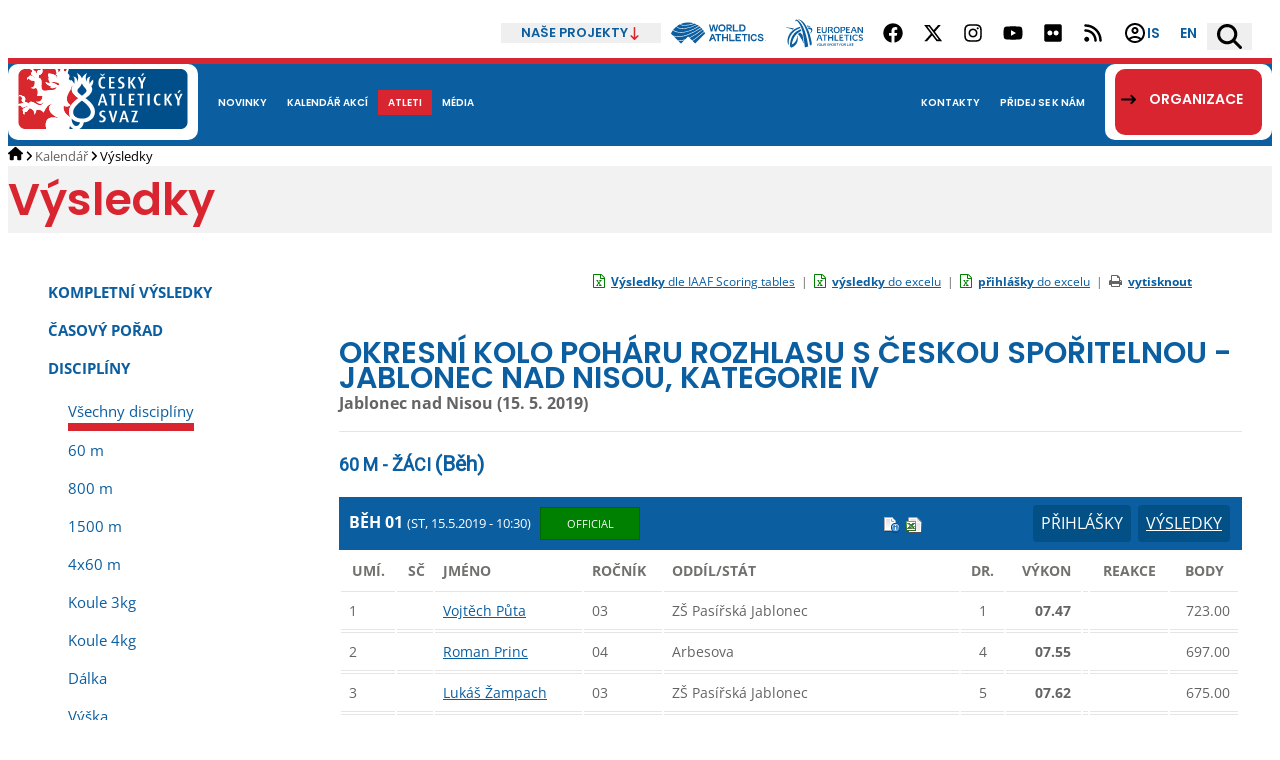

--- FILE ---
content_type: text/html; charset=utf-8
request_url: https://online.atletika.cz/vysledky/39412
body_size: 77280
content:

<!DOCTYPE html>
<html>
<head>
    <script id="Cookiebot" src="https://consent.cookiebot.com/uc.js" data-cbid="ad33f172-16d8-4312-907d-e310fd147112" data-blockingmode="auto" type="text/javascript"></script>
    <meta charset="utf-8">
    <title>ČESKÝ ATLETICKÝ SVAZ :: Vysledky</title>
    <meta name="viewport" content="width=device-width, initial-scale=1.0">
    <meta name="description">
    <meta name='keywords' />
    <meta name='robots' content='index,follow' />
    <meta name="author" content="SILLET IT services s.r.o.">
    <link href='/Images/favicon_2.ico' rel='shortcut icon' type='image/x-icon' />
    
    <script src="https://code.jquery.com/jquery-3.1.1.min.js" integrity="sha256-hVVnYaiADRTO2PzUGmuLJr8BLUSjGIZsDYGmIJLv2b8=" crossorigin="anonymous"></script>
    <script src="/Content/jquery.ui.js" type="text/javascript"></script>
    <script src="/Scripts/modernizr-2.6.2.js"></script>

    <link href='https://fonts.googleapis.com/css?family=Source+Sans+Pro:400,200italic,300,300italic,400italic,600,600italic&subset=latin,latin-ext' rel='stylesheet' type='text/css'>
    <link rel="stylesheet" href="https://maxcdn.bootstrapcdn.com/font-awesome/4.4.0/css/font-awesome.min.css">
    <link href="https://fonts.googleapis.com/css?family=Roboto" rel="stylesheet">
    <!-- di -->
    <link rel="stylesheet" href="/Content/Bootstrap.classes.css?v=20251215" />
    <link rel="stylesheet" href="/Content/atletika3.css?v=20251215" />
    <!-- <link rel="stylesheet" href="/Content/site.min.css?v=20251215" /> -->
    <script type="text/javascript" src="/Content/vendor/DataTables/datatables.min.js"></script>
    <script type="text/javascript" src="/Scripts/functions_2024.js?v=20251215"></script>
    <link rel="stylesheet" type="text/css" href="/Content/vendor/DataTables/datatables.min.css?v=20251215" />
    <script src="/Content/scripts.js"></script>

    <script type="text/javascript" src="https://cdn.jsdelivr.net/momentjs/latest/moment.min.js"></script>
    <script type="text/javascript" src="https://cdn.jsdelivr.net/npm/daterangepicker/daterangepicker.min.js"></script>
    <link rel="stylesheet" type="text/css" href="https://cdn.jsdelivr.net/npm/daterangepicker/daterangepicker.css" />

    
    <link href="/Content/atletika-results.css?v=20250523" rel="stylesheet" type="text/css" />
    <link href="/Content/atletika-print.css?v=20250523" rel="stylesheet" type="text/css" media="print" />
    <link rel="stylesheet" href="/Content/jquery.tipsy.css" />


    <!-- Global site tag (gtag.js) - Google Analytics -->
    <script async src="https://www.googletagmanager.com/gtag/js?id=UA-134591079-2"></script>
    <script>
        window.dataLayer = window.dataLayer || [];
        function gtag() { dataLayer.push(arguments); }
        gtag('js', new Date());

        gtag('config', 'UA-134591079-2');
    </script>

</head>
<body>
    
    <header >
    <div class="content-area top-header d-flex justify-content-end align-items-stretch m-h-50">
        <div class="position-relative our-projects d-flex align-items-center">
            <h2 class="d-flex align-items-center m-0">
                <button type="button" class="d-flex align-items-center m-0 border-0 py-0 gap-2">
                    Naše projekty
                    <svg xmlns="http://www.w3.org/2000/svg" xml:space="preserve" fill-rule="evenodd" stroke-linejoin="round" stroke-miterlimit="2" clip-rule="evenodd" viewBox="0 0 512 512" width="13" height="13">
                    <path fill-rule="nonzero" d="M233.387 502.613c12.5 12.5 32.8 12.5 45.3 0l128-128c12.5-12.5 12.5-32.8 0-45.3s-32.8-12.5-45.3 0l-73.4 73.4v-370.7c0-17.7-14.3-32-32-32s-32 14.3-32 32v370.7l-73.4-73.4c-12.5-12.5-32.8-12.5-45.3 0s-12.5 32.8 0 45.3l128 128h.1Z"></path>
                    </svg>
                </button>
            </h2>
            <ul class="position-absolute">
                <li class="page-header-projects__i">
                    <a target="_blank" href="https://www.pohybova-gramotnost.com">
                        Pohybová gramotnost
                    </a>
                </li>
                <li class="page-header-projects__i">
                    <a target="_blank" href="https://www.atletikaprodeti.cz">
                        Atletika pro děti
                    </a>
                </li>
                <li class="page-header-projects__i">
                    <a target="_blank" href="https://www.atletikaprorodinu.cz">
                        Atletika pro rodinu
                    </a>
                </li>
                <li class="page-header-projects__i">
                    <a target="_blank" href="https://www.jsematlet.cz">
                        Jsem atlet
                    </a>
                </li>
                <li class="page-header-projects__i">
                    <a target="_blank" href="https://www.ceskybeh.cz">
                        Český běh
                    </a>
                </li>
            </ul>
        </div>
        <div class="d-flex align-items-center mobile-hidden">
            <a href="https://worldathletics.org" class="px-3 d-flex" target="_blank">
                <svg xmlns="http://www.w3.org/2000/svg" viewBox="0 0 180 40.078" width="95" height="22"><g data-name="Group 1411"><path fill="#0b5ea0" d="M108.182 22.038v13.423h-2.492v-5.676h-6.4v5.676h-2.5V22.038h2.493v5.369h6.4v-5.369Zm4.562 11.026V22.038h-2.492v13.423h10.371v-2.4Zm19.812-8.646v-2.4h-10.213v13.42h10.213v-2.4h-7.72v-3.279h5.5v-2.378h-5.5v-2.973Zm12.278-2.38h-10.558v2.4h4.032v11.026h2.493V24.438h4.033Zm1.717 13.423h2.493V22.038h-2.493ZM95.072 22.038h-11.2v2.4h4.352v11.026h2.493V24.438h4.353Zm65.619 8.224a3.455 3.455 0 0 1-3.361 2.956 4.217 4.217 0 0 1-4.049-4.469 4.3 4.3 0 0 1 4.049-4.557 3.579 3.579 0 0 1 3.361 2.916l2.21-.827a5.7 5.7 0 0 0-5.571-4.595c-3.884 0-6.425 3.092-6.529 6.956l.006.275c.1 3.864 2.639 6.894 6.523 6.894a5.708 5.708 0 0 0 5.571-4.723Zm-81.945-5.439-2.209 5.456a11.786 11.786 0 0 1 3.7-1.65Zm2.406 5.969a9.654 9.654 0 0 0-6.73 4.669h-2.607l5.445-13.423h2.954l5.465 13.423H83.06l-1.907-4.669m93.592-1.546c-.078-.035-7.276-3.128-7.276-3.128-.1-.2-.556-2.257 2.3-2.184a2.924 2.924 0 0 1 2.8 2.47l2.333-.941a5.062 5.062 0 0 0-5.136-3.881c-2.843 0-4.92 1.588-4.92 3.823a3.785 3.785 0 0 0 .789 2.468l7.19 3.211c.013.078.315 2.429-2.862 2.456-1.863.016-3.156-1.157-3.588-3.274l-2.294.823a5.627 5.627 0 0 0 5.881 4.8c3.234 0 5.351-1.968 5.351-4.634a3.164 3.164 0 0 0-.57-2.011m-55.06-14.406V3.812h-2.493v13.426h10.6v-2.4Zm-32.72-11.02-2.435 9.76-2.531-9.76h-2.685l-2.531 9.664-2.4-9.664h-2.57l3.451 13.423h2.992l2.4-9.338 2.4 9.338h2.991L89.49 3.818Zm13.8 6.75a4.182 4.182 0 0 1-4.238 4.429 4.21 4.21 0 0 1-4.315-4.429A4.253 4.253 0 0 1 96.525 6.1a4.215 4.215 0 0 1 4.238 4.468m-11.141 0a6.725 6.725 0 0 0 6.9 6.961 6.7 6.7 0 0 0 6.845-6.961 6.732 6.732 0 0 0-6.845-7 6.757 6.757 0 0 0-6.9 7m22.027-.6a1.7 1.7 0 0 0 1.274-1.831 1.728 1.728 0 0 0-1.274-1.831h-4.029v3.662h4.026m-4.026 2.493v4.779h-2.492V3.812h6.9a4.33 4.33 0 0 1 3.4 4.325 4.33 4.33 0 0 1-3.4 4.324 4.072 4.072 0 0 0 3.3 2.47v2.346a6.233 6.233 0 0 1-4.123-1.6 8.029 8.029 0 0 1-2.068-3.217Zm28.073 2.265a4.608 4.608 0 0 0 3.153-4.212 4.608 4.608 0 0 0-3.153-4.2h-3.687v8.407h3.684m-6.179 2.515V3.814h6.66a6.845 6.845 0 0 1 5.164 6.71 6.42 6.42 0 0 1-5.164 6.712Z"></path><path fill="#0b5ea0" d="m184.264-412.771-.119-.046-3.873-3.874a35.312 35.312 0 0 1 3.528-6.2c2.218 2.079 6.668 4.505 15.354 4.505.306 0 .617 0 .933-.009 14.888-.289 30.215-9.565 33.836-12.255a35.241 35.241 0 0 1 2.925 2.462 116.565 116.565 0 0 1-24.327 12.967 55.658 55.658 0 0 1-16.214 3.786 32.971 32.971 0 0 1-12.043-1.336Zm.139-10.966c.9.982 3.793 2.893 8.883 3.822 4.151.758 11.043 1.042 20.3-1.912a73.522 73.522 0 0 0 19.472-9.459 35.422 35.422 0 0 0-3.386-2.125 62.912 62.912 0 0 1-21.445 7.368 42.094 42.094 0 0 1-6.157.513 23.784 23.784 0 0 1-5.753-.647 9.513 9.513 0 0 1-5.718-3.5q-.112-.163-.177-.276a36.192 36.192 0 0 0-6.022 6.216Zm23.145-9.155a44.918 44.918 0 0 0 15.321-3.168c.081-.036.213-.1.288-.133a35.639 35.639 0 0 0-10.534-1.6 35.233 35.233 0 0 0-14.114 2.931 1.071 1.071 0 0 0 .169.343c1.092 1.431 5.298 1.778 8.87 1.626Zm.528 5.827a60.733 60.733 0 0 0 20.535-6.909 35.108 35.108 0 0 0-4.086-1.76 5.554 5.554 0 0 1-.416.234c-1.932.959-7.412 3.233-16.556 3.637q-.912.04-1.755.04a23.259 23.259 0 0 1-4.448-.371 5.59 5.59 0 0 1-3.5-1.7 2.262 2.262 0 0 1-.291-.529 35.348 35.348 0 0 0-6.314 3.833 5.337 5.337 0 0 0 .76.989c3.63 3.77 11.627 3.207 16.071 2.536Zm-8.827 29.351 6.549-6.549a40.439 40.439 0 0 1-11.167 1.931Zm43.981-22.426c-.509.445-1.062.932-1.656 1.457-4.849 4.277-12.175 10.74-20.6 15.943l5.026 5.026 18.985-18.986a35.166 35.166 0 0 0-1.754-3.44Zm-.54-.9a35.46 35.46 0 0 0-2.137-3.072 130.507 130.507 0 0 1-24.977 15.979l4.646 4.644c8.288-5.075 16.572-12.366 21.037-16.3q.809-.711 1.432-1.251Zm-5.09-6.416c-4.072 3.035-22.892 15-38.627 16.843a41.708 41.708 0 0 1-4.774.264 35.955 35.955 0 0 1-8.519-.938l7.957 7.959a45.522 45.522 0 0 0 13.778-2.554l5.206-5.206 2.182 2.181a135.8 135.8 0 0 0 25.11-16q-1.093-1.331-2.313-2.549Z" transform="translate(-180.271 437.792)"></path><path fill="#0b5ea0" d="M177.793 33.835h-.626v1.682h-.216v-1.682h-.626v-.208h1.469Zm2.206 1.682h-.216v-1.515l-.645 1.515h-.232l-.64-1.507-.005 1.507h-.216v-1.89h.278l.7 1.644.7-1.644h.278Z"></path></g></svg>
            </a>
            <a href="https://www.european-athletics.com" class="px-3 d-flex" target="_blank">
                <svg xmlns="http://www.w3.org/2000/svg" viewBox="116.518 196.232 108.621 40" width="77" height="29"><path d="M164.667 214.25c.78 0 1.3.475 1.3 1.109v.265h-5.771v-8.719h5.459v.264c0 .582-.52 1.11-1.3 1.11h-2.599v2.114h3.223v.317c0 .581-.52 1.109-1.299 1.109h-1.924v2.431h2.911Zm7.748-6.077c0-.634.364-1.268 1.196-1.268h.416v5.126c0 2.007-.78 3.751-3.64 3.751-2.496 0-3.588-1.321-3.588-3.751v-3.858c0-.634.364-1.268 1.196-1.268h.416v4.914c0 1.85.728 2.536 2.028 2.536 1.196 0 2.028-.581 2.028-2.536v-3.646h-.052Zm9.255 7.451c-.728-2.801-2.496-3.593-3.587-3.593-.26 0-.468.052-.572.105v-.158c0-.74.987-1.004 1.559-1.11.936-.158 1.924-.634 1.924-1.585 0-.687-.52-1.057-1.092-1.057h-2.599v7.345h-1.612v-8.666h4.107c1.352 0 2.756.846 2.756 2.431 0 1.109-.78 1.902-1.664 2.378 1.144.792 1.976 2.219 2.392 3.91h-1.612Zm6.344.158c-2.756 0-4.316-1.849-4.316-4.544 0-2.695 1.612-4.544 4.316-4.544 2.704 0 4.263 1.902 4.263 4.544 0 2.748-1.611 4.544-4.263 4.544Zm0-7.662c-1.508 0-2.652 1.004-2.652 3.118 0 2.166 1.144 3.117 2.652 3.117 1.456 0 2.652-.898 2.652-3.117-.052-2.114-1.196-3.118-2.652-3.118Zm7.123 7.504h-1.612v-8.719h4.16c1.664 0 2.6.898 2.6 2.536 0 1.586-1.3 2.907-3.432 2.907-1.3 0-1.404-.74-1.404-1.057v-.159s.312.159.832.159c1.456 0 2.392-.793 2.392-1.902 0-.634-.468-1.163-1.352-1.163h-2.184v7.398Zm10.66-1.374c.779 0 1.299.475 1.299 1.109v.265h-5.771v-8.719h5.459v.264c0 .582-.52 1.11-1.299 1.11h-2.6v2.114h3.223v.317c0 .581-.519 1.109-1.299 1.109h-1.924v2.431h2.912Zm9.151 1.374-.936-2.695c-.572-.423-1.3-.74-2.028-.74-.52 0-.884.159-.988.317 0-.053-.052-.106-.052-.211 0-.687.624-1.11 1.716-1.11.208 0 .52.053.728.106l-.884-2.484c-.052-.105-.156-.211-.312-.211-.208 0-.312.106-.364.211l-2.392 6.817h-1.664l2.912-7.609c.312-.793.572-1.11 1.092-1.11h.78c.468 0 .78.317 1.092 1.11l2.912 7.609h-1.612Zm10.139-8.719v8.719h-1.092c-.26 0-.624-.106-.936-.529l-2.444-3.54a28.457 28.457 0 0 1-1.508-2.431s.052 1.903.052 2.484v3.963h-1.611v-8.666h1.091c.364 0 .728.159.884.476l2.496 3.593a46.081 46.081 0 0 1 1.56 2.378c0-.899-.052-1.797-.052-2.642v-3.752h1.56v-.053Zm-58.6 19.656-.936-2.694c-.572-.423-1.299-.74-2.027-.74-.52 0-.884.158-.988.317v-.212c0-.686.624-1.109 1.716-1.109.207 0 .519.053.727.105l-.883-2.483c-.052-.106-.156-.211-.312-.211-.208 0-.312.105-.364.211l-2.392 6.816h-1.664l2.912-7.609c.312-.792.572-1.109 1.092-1.109h.78c.467 0 .779.317 1.091 1.109l2.912 7.609h-1.664Zm8.32-8.718v.264c0 .581-.52 1.11-1.3 1.11h-1.56v7.344h-1.56v-7.344h-2.912v-.265c0-.634.52-1.109 1.3-1.109h6.032Zm1.144 1.268c0-.634.364-1.268 1.144-1.268h.416v3.487h4.003v-2.219c0-.634.364-1.268 1.144-1.268h.416v8.718h-1.56v-3.751h-4.003v3.751h-1.612v-7.45h.052Zm13.415 6.076c.78 0 1.3.476 1.3 1.11v.264h-5.564v-7.45c0-.634.364-1.268 1.144-1.268h.416v7.344h2.704Zm7.019 0c.78 0 1.3.476 1.3 1.11v.264h-5.771v-8.718h5.459v.264c0 .581-.52 1.11-1.3 1.11h-2.6v2.113h3.224v.317c0 .581-.52 1.11-1.3 1.11h-1.924v2.43h2.912Zm9.412-7.344v.264c0 .581-.52 1.11-1.3 1.11h-1.56v7.344h-1.56v-7.344h-2.86v-.265c0-.634.52-1.109 1.3-1.109h5.98Zm1.143 1.268c0-.634.364-1.268 1.144-1.268h.416v8.718h-1.612v-7.45h.052Zm10.816.053c-.208.37-.52.634-.936.898-.52-.687-1.404-1.057-2.34-1.057-1.768 0-2.756 1.163-2.756 3.171s.988 3.117 2.756 3.117c.728 0 1.3-.264 1.82-.687a.873.873 0 0 1 .52-.158c.364 0 .78.264 1.143.581-.779 1.057-2.027 1.691-3.431 1.691-2.652 0-4.42-1.691-4.42-4.492 0-2.8 1.716-4.544 4.42-4.544 1.248-.052 2.392.476 3.224 1.48Zm6.083.37c-.104 0-.26 0-.364-.106-.52-.317-.884-.423-1.56-.423-.884 0-1.3.476-1.3 1.057 0 .687.52 1.057 1.508 1.321.624.159 1.248.317 1.768.634.78.423 1.248 1.268 1.248 2.167 0 1.426-1.3 2.483-2.964 2.483-1.092 0-2.444-.528-3.328-1.11l.052-.105c.364-.582.728-.687 1.092-.687.052 0 .208.053.26.053.624.317 1.352.528 1.976.528.78 0 1.3-.634 1.3-1.162 0-.582-.416-.899-.936-1.11-.468-.159-1.04-.317-1.508-.476-1.144-.422-2.08-1.215-2.08-2.536 0-1.532 1.144-2.43 2.912-2.43 1.144 0 2.236.475 3.172 1.109-.156.211-.624.793-1.248.793ZM161.442 232.321l-.208 1.426h-.624l.208-1.426-1.04-2.114h.468c.156 0 .26.053.312.211l.624 1.321.988-1.321a.467.467 0 0 1 .363-.158h.468l-1.559 2.061Zm2.755 1.479c-.988 0-1.56-.581-1.56-1.479 0-1.268.78-2.167 1.976-2.167.988 0 1.56.634 1.56 1.48 0 .105 0 .211-.052.37-.156 1.056-.832 1.796-1.924 1.796Zm1.248-2.113c0-.687-.364-1.004-.884-1.004-.676 0-1.248.475-1.248 1.585 0 .687.364.951.936.951.572 0 1.092-.37 1.248-1.268-.052-.106-.052-.159-.052-.264Zm3.484-.952c.052-.264.208-.528.572-.528h.156l-.312 2.061c-.104.792-.468 1.532-1.612 1.532-.884 0-1.352-.423-1.352-1.162 0-.106 0-.265.052-.37l.208-1.533c.052-.264.208-.528.572-.528h.156l-.26 2.008v.317c0 .528.26.74.728.74.468 0 .832-.264.936-1.057l.156-1.48Zm1.3-.528h1.612c.52 0 1.04.317 1.04.846 0 .581-.416.898-.832 1.109.416.317.676.898.728 1.585h-.624c-.156-1.109-.832-1.426-1.248-1.426-.104 0-.208 0-.26.053 0-.318.312-.423.728-.476.416-.053.884-.317.884-.687 0-.211-.156-.37-.416-.37h-1.04l-.416 2.959h-.624l.468-3.593Zm6.551.687c-.052 0-.104 0-.156-.053a1.215 1.215 0 0 0-.623-.158c-.364 0-.572.211-.572.422-.052.265.156.423.52.529.26.053.467.105.675.264.26.158.416.528.364.845-.104.582-.624 1.004-1.299 1.004-.416 0-1.04-.211-1.352-.475l.052-.053c.156-.264.364-.264.468-.264.052 0 .104 0 .104.053.26.158.52.211.78.211.312 0 .571-.264.571-.476.052-.264-.103-.37-.311-.422-.208-.053-.416-.106-.572-.212-.416-.158-.78-.475-.676-1.004.104-.634.572-1.004 1.248-1.004.467 0 .935.212 1.299.476-.052.106-.26.317-.52.317Zm1.196 2.853h-.624l.468-3.54h1.612c.624 0 .988.264.988.793 0 .739-.52 1.374-1.508 1.374-.468 0-.572-.212-.572-.37v-.106s.104.053.312.053c.572 0 1.092-.37 1.092-.793 0-.211-.156-.423-.468-.423h-.884l-.416 3.012Zm4.004.053c-.988 0-1.56-.581-1.56-1.479 0-1.268.78-2.167 1.976-2.167.988 0 1.56.634 1.56 1.48 0 .105 0 .211-.052.37-.104 1.056-.832 1.796-1.924 1.796Zm1.3-2.113c0-.687-.364-1.004-.884-1.004-.676 0-1.248.475-1.248 1.585 0 .687.364.951.936.951.572 0 1.092-.37 1.248-1.268-.052-.106-.052-.159-.052-.264Zm1.3-1.48h1.612c.52 0 1.04.317 1.04.846 0 .581-.416.898-.832 1.109.416.317.676.898.728 1.585h-.624c-.156-1.109-.832-1.426-1.248-1.426-.104 0-.208 0-.26.053 0-.318.312-.423.728-.476.416-.053.884-.317.884-.687 0-.211-.156-.37-.416-.37h-1.04l-.416 2.959h-.624l.468-3.593Zm5.979 0v.106c-.052.264-.259.422-.571.422h-.676l-.416 2.959h-.624l.416-2.959h-1.144v-.105a.569.569 0 0 1 .572-.476h2.443v.053Zm2.132 2.008-.208 1.532h-.624l.468-3.54h2.236v.106c-.052.264-.26.422-.572.422h-1.04l-.104.899h1.352v.105c-.052.265-.26.423-.572.423h-.936v.053Zm3.224 1.585c-.988 0-1.56-.581-1.56-1.479 0-1.268.78-2.167 1.976-2.167.988 0 1.56.634 1.56 1.48 0 .105 0 .211-.052.37-.156 1.056-.832 1.796-1.924 1.796Zm1.3-2.113c0-.687-.364-1.004-.884-1.004-.676 0-1.248.475-1.248 1.585 0 .687.364.951.936.951.572 0 1.092-.37 1.248-1.268-.052-.106-.052-.159-.052-.264Zm1.3-1.48h1.612c.52 0 1.04.317 1.04.846 0 .581-.416.898-.832 1.109.416.317.676.898.728 1.585h-.624c-.156-1.109-.832-1.426-1.248-1.426-.104 0-.208 0-.26.053 0-.318.312-.423.728-.476.416-.053.884-.317.884-.687 0-.211-.156-.37-.416-.37h-1.04l-.416 2.959h-.624l.468-3.593Zm6.187 2.959c.312 0 .52.211.468.423v.105h-2.235l.416-3.011c.052-.265.208-.529.52-.529h.156l-.416 2.959h1.091v.053Zm1.144-2.431c.052-.264.208-.528.52-.528h.156l-.468 3.54h-.624l.416-3.012Zm1.716 1.48-.208 1.532h-.624l.468-3.54h2.236v.106c-.052.264-.26.422-.572.422h-1.04l-.104.899h1.352v.105c-.052.265-.26.423-.572.423h-.936v.053Zm3.536.951c.312 0 .52.211.468.423v.105h-2.34l.468-3.54h2.184v.106c-.052.264-.26.423-.572.423h-1.04l-.104.845h1.3v.106c-.052.264-.26.422-.572.422h-.728l-.156 1.004h1.092v.106ZM127.957 209.442c-5.303-1.797-11.439-1.638-11.439-1.638v.422c5.356.317 9.359 2.695 9.359 2.695 1.092-.845 2.08-1.479 2.08-1.479ZM146.678 206.587c1.508-.158 2.964-.158 4.732.423 0 0-1.144-1.374-3.068-1.744-1.04-.211-2.028-.158-2.444-.158-.052 0 .468.898.78 1.479ZM151.511 208.12c-1.56-.581-3.691-.264-4.159-.158l1.04 2.166s1.819-.105 2.807.37c.988.423 1.716 3.012-.884 5.125l.104.423s2.964-1.215 3.224-4.28c.208-1.691-.572-3.117-2.132-3.646ZM139.868 218.424c-1.56-1.691-3.588-3.752-3.588-3.752s-1.56 1.004-3.016 2.272c0 0 4.784 5.02 8.008 13.315h.312c-.572-4.914-1.716-11.835-1.716-11.835Z" style="fill:#0b5ea0"></path><path d="M131.804 196.707c-2.496-.687-2.08 2.431-2.08 2.325l.26.159c.156-.476.468-1.374 1.664-.793.988.476 3.067 2.484 4.887 6.447 3.016 6.393 4.368 10.99 6.552 30.805 0 0 1.196-.053 2.444-.37 1.352-.317 2.287-.793 2.287-.793-1.663-12.945-4.835-24.464-9.307-31.228-2.08-3.17-4.731-6.023-6.707-6.552Z" style="fill:#0b5ea0"></path><path d="M153.123 231.422c-2.184-13.209-5.252-22.298-10.712-29.537-2.131-2.8-4.887-4.755-6.759-5.336-1.092-.317-2.236-.317-2.236-.317 2.132.634 4.524 2.747 7.228 6.763 3.119 4.755 7.279 13.738 9.671 30.33 0 0 .936-.529 1.56-.952l1.248-.951ZM123.017 219.375c3.639-6.552 9.619-9.405 13.935-10.832-.208-.581-.52-1.268-.728-1.796-3.276 1.004-9.204 3.117-13.623 8.612-4.524 5.654-4.108 11.678-3.744 13.95.312 1.849 1.456 3.329 1.456 3.329-.052-2.167-.728-7.133 2.704-13.263Z" style="fill:#0b5ea0"></path><path d="M132.689 219.27c-.728 5.76-3.536 10.779-8.06 12.576.832-4.914 3.276-14.689 13.623-19.445-.208-.74-.572-1.743-.728-2.272-10.919 3.752-15.13 12.681-15.598 24.095l2.079 2.008c7.228-2.854 10.14-7.926 9.048-17.226l-.364.264Z" style="fill:#0b5ea0"></path></svg>
            </a>
        </div>
        <div class="social-networks d-flex gap-2 align-items-stretch mobile-hidden">
            <ul class="d-flex m-0 p-0 align-items-stretch">
                <li class="d-flex m-0 p-0">
                    <a target="_blank" href="https://www.facebook.com/czatletika/" title="Facebook" class="px-3 d-flex align-items-center">
                        <svg xmlns="http://www.w3.org/2000/svg" viewBox="0 0 512 512" width="20" height="20"><path d="M504 256C504 119 393 8 256 8S8 119 8 256c0 123.78 90.69 226.38 209.25 245V327.69h-63V256h63v-54.64c0-62.15 37-96.48 93.67-96.48 27.14 0 55.52 4.84 55.52 4.84v61h-31.28c-30.8 0-40.41 19.12-40.41 38.73V256h68.78l-11 71.69h-57.78V501C413.31 482.38 504 379.78 504 256z"></path></svg>
                    </a>
                </li>
                <li class="d-flex m-0 p-0">
                    <a target="_blank" href="https://twitter.com/CzechAthletics" title="X (Twitter)" class="px-3 d-flex align-items-center">
                        <svg xmlns="http://www.w3.org/2000/svg" viewBox="0 0 512 512" width="20" height="20"><path d="M389.2 48h70.6L305.6 224.2 487 464H345L233.7 318.6 106.5 464H35.8L200.7 275.5 26.8 48H172.4L272.9 180.9 389.2 48zM364.4 421.8h39.1L151.1 88h-42L364.4 421.8z"></path></svg>
                    </a>
                </li>
                <li class="d-flex m-0 p-0">
                    <a target="_blank" href="https://www.instagram.com/czatletika/" title="Instagram" class="px-3 d-flex align-items-center">
                        <svg xmlns="http://www.w3.org/2000/svg" viewBox="0 0 448 512" width="20" height="20"><path d="M224.1 141c-63.6 0-114.9 51.3-114.9 114.9s51.3 114.9 114.9 114.9S339 319.5 339 255.9 287.7 141 224.1 141zm0 189.6c-41.1 0-74.7-33.5-74.7-74.7s33.5-74.7 74.7-74.7 74.7 33.5 74.7 74.7-33.6 74.7-74.7 74.7zm146.4-194.3c0 14.9-12 26.8-26.8 26.8-14.9 0-26.8-12-26.8-26.8s12-26.8 26.8-26.8 26.8 12 26.8 26.8zm76.1 27.2c-1.7-35.9-9.9-67.7-36.2-93.9-26.2-26.2-58-34.4-93.9-36.2-37-2.1-147.9-2.1-184.9 0-35.8 1.7-67.6 9.9-93.9 36.1s-34.4 58-36.2 93.9c-2.1 37-2.1 147.9 0 184.9 1.7 35.9 9.9 67.7 36.2 93.9s58 34.4 93.9 36.2c37 2.1 147.9 2.1 184.9 0 35.9-1.7 67.7-9.9 93.9-36.2 26.2-26.2 34.4-58 36.2-93.9 2.1-37 2.1-147.8 0-184.8zM398.8 388c-7.8 19.6-22.9 34.7-42.6 42.6-29.5 11.7-99.5 9-132.1 9s-102.7 2.6-132.1-9c-19.6-7.8-34.7-22.9-42.6-42.6-11.7-29.5-9-99.5-9-132.1s-2.6-102.7 9-132.1c7.8-19.6 22.9-34.7 42.6-42.6 29.5-11.7 99.5-9 132.1-9s102.7-2.6 132.1 9c19.6 7.8 34.7 22.9 42.6 42.6 11.7 29.5 9 99.5 9 132.1s2.7 102.7-9 132.1z"></path></svg>
                    </a>
                </li>
                <li class="d-flex m-0 p-0">
                    <a target="_blank" href="https://www.youtube.com/&#64;CzechAthletics/featured" title="YouTube" class="px-3 d-flex align-items-center">
                        <svg xmlns="http://www.w3.org/2000/svg" viewBox="0 0 576 512" width="20" height="20"><path d="M549.655 124.083c-6.281-23.65-24.787-42.276-48.284-48.597C458.781 64 288 64 288 64S117.22 64 74.629 75.486c-23.497 6.322-42.003 24.947-48.284 48.597-11.412 42.867-11.412 132.305-11.412 132.305s0 89.438 11.412 132.305c6.281 23.65 24.787 41.5 48.284 47.821C117.22 448 288 448 288 448s170.78 0 213.371-11.486c23.497-6.321 42.003-24.171 48.284-47.821 11.412-42.867 11.412-132.305 11.412-132.305s0-89.438-11.412-132.305zm-317.51 213.508V175.185l142.739 81.205-142.739 81.201z"></path></svg>
                    </a>
                </li>
                <li class="d-flex m-0 p-0">
                    <a target="_blank" href="https://www.flickr.com/photos/54143785@N02/sets/" title="Flickr" class="px-3 d-flex align-items-center">
                        <svg xmlns="http://www.w3.org/2000/svg" viewBox="0 0 448 512" width="20" height="20"><path d="M400 32H48C21.5 32 0 53.5 0 80v352c0 26.5 21.5 48 48 48h352c26.5 0 48-21.5 48-48V80c0-26.5-21.5-48-48-48zM144.5 319c-35.1 0-63.5-28.4-63.5-63.5s28.4-63.5 63.5-63.5 63.5 28.4 63.5 63.5-28.4 63.5-63.5 63.5zm159 0c-35.1 0-63.5-28.4-63.5-63.5s28.4-63.5 63.5-63.5 63.5 28.4 63.5 63.5-28.4 63.5-63.5 63.5z"></path></svg>
                    </a>
                </li>
                <li class="d-flex m-0 p-0">
                    <a target="_blank" href="/rss/" title="RSS" class="px-3 d-flex align-items-center">
                        <svg xmlns="http://www.w3.org/2000/svg" viewBox="0 0 448 512" width="20" height="20"><path d="M0 64C0 46.3 14.3 32 32 32c229.8 0 416 186.2 416 416c0 17.7-14.3 32-32 32s-32-14.3-32-32C384 253.6 226.4 96 32 96C14.3 96 0 81.7 0 64zM128 416c0 35.3-28.7 64-64 64s-64-28.7-64-64s28.7-64 64-64s64 28.7 64 64zM32 160c159.1 0 288 128.9 288 288c0 17.7-14.3 32-32 32s-32-14.3-32-32c0-123.7-100.3-224-224-224c-17.7 0-32-14.3-32-32s14.3-32 32-32z"></path></svg>
                    </a>
                </li>
            </ul>
        </div>
        <div class="page-header-submenu d-flex">
            <div class="d-flex ">
                <a target="_blank" href="https://is.atletika.cz" title="Informační systém ČAS" class="px-3 d-flex justify-content-center align-items-center">
                    <svg xmlns="http://www.w3.org/2000/svg" height="24" viewBox="0 -960 960 960" width="24"><path d="M234-276q51-39 114-61.5T480-360q69 0 132 22.5T726-276q35-41 54.5-93T800-480q0-133-93.5-226.5T480-800q-133 0-226.5 93.5T160-480q0 59 19.5 111t54.5 93Zm246-164q-59 0-99.5-40.5T340-580q0-59 40.5-99.5T480-720q59 0 99.5 40.5T620-580q0 59-40.5 99.5T480-440Zm0 360q-83 0-156-31.5T197-197q-54-54-85.5-127T80-480q0-83 31.5-156T197-763q54-54 127-85.5T480-880q83 0 156 31.5T763-763q54 54 85.5 127T880-480q0 83-31.5 156T763-197q-54 54-127 85.5T480-80Zm0-80q53 0 100-15.5t86-44.5q-39-29-86-44.5T480-280q-53 0-100 15.5T294-220q39 29 86 44.5T480-160Zm0-360q26 0 43-17t17-43q0-26-17-43t-43-17q-26 0-43 17t-17 43q0 26 17 43t43 17Zm0-60Zm0 360Z"></path></svg>
                    IS
                </a>
            </div>
            <div class="d-flex">
                <a href="https://www.atletika.cz/en/" hreflang="en" title="English" class="px-3 d-flex justify-content-center align-items-center">
                    en
                </a>
            </div>
            <script src="https://atletika.searchready.cz/serp-dist/searchready.bundle.js?clientConfigURL=https://atletika.searchready.cz/api/serp/config/full-serp-cs.json" defer nonce="7cd3dSyo84AUaouIBH8ECg=="></script>
            <div class="d-flex align-items-center search-box search-ready-toggle page-header-search">
                <button type="button" title="Vyhledávání" class="d-flex align-items-center px-3">
                    <svg xmlns="http://www.w3.org/2000/svg" viewBox="0 0 512 512" width="25" height="25"><path d="M416 208c0 45.9-14.9 88.3-40 122.7L502.6 457.4c12.5 12.5 12.5 32.8 0 45.3s-32.8 12.5-45.3 0L330.7 376c-34.4 25.2-76.8 40-122.7 40C93.1 416 0 322.9 0 208S93.1 0 208 0S416 93.1 416 208zM208 352c79.5 0 144-64.5 144-144s-64.5-144-144-144S64 128.5 64 208s64.5 144 144 144z"></path></svg>

                </button>
            </div>
        </div>
    </div>
    <div class="d-flex position-relative justify-content-center page-header-main align-items-stretch">
        <div class="content-area d-flex align-items-center justify-content-between flex-1">
            <div class="page-header-logo">
                <a href="https://www.atletika.cz">
                    <svg xmlns="http://www.w3.org/2000/svg" id="Vrstva_2" data-name="Vrstva 2" viewBox="0 0 426.31 151.34" width="170" height="60"><defs><style>
                                                                                                                                                             .cls-1 {
                                                                                                                                                                 fill: #d9272e
                                                                                                                                                             }

                                                                                                                                                             .cls-1, .cls-2, .cls-3 {
                                                                                                                                                                 stroke-width: 0
                                                                                                                                                             }

                                                                                                                                                             .cls-2 {
                                                                                                                                                                 fill: #fff
                                                                                                                                                             }

                                                                                                                                                             .cls-3 {
                                                                                                                                                                 fill: #004f8b
                                                                                                                                                             }
                    </style></defs><g id="Vrstva_1-2" data-name="Vrstva 1"><path d="M197.86 6.34h219.33V142.3H197.86z" class="cls-2"></path><path d="M45.9 16.84c.07-2.42.24-5.99.7-9.23.79-5.56 5.79-4.48 8.33-4.69 1.64-.14 1.55-1.77 1.28-2.91H36.49a17.04 17.04 0 0 1 1.9 4.09c6.27.04 7.38 8.24 7.51 12.75ZM5.8 87.94c2.9-2.65 6.17-2.93 10.25-1.03-2.13-1.15-3.11-1.76-5.8-3.63-4.61-3.2-1.4-7.19-.45-9.55.95-2.36-3.18-2.63-3.18-2.63-.47-5.58-6.09-1.76-6.09-1.76 2.43-8.6 9.64-.8 9.64-.8s2.24-1.85 5.35 2.14c3.27 4.21.18 11.61.18 11.61l10.82 4.3c1.97-9.53 16.85.7 16.85.7l-.25-.17c16.77 11.27 20.23-4.39 20.23-4.39-7.92 11.51-18.88-.84-18.88-.84 13.42 3.47 15.35-7.45 16.34-13.6-7.07-1.47-14.03-1.07-14.03-1.07 5.74-12.78-2.41-19.54-2.41-19.54-7.77 3.31-12.8-.1-12.8-.1 11.84-2.11 9.37-16.66 9.37-16.66-2.16-1.27-4.78-1.26-9.51-2.3-4.75-1.03-4.08-4.62-4.08-4.62-3.49-1.29-5.31 3.95-5.31 3.95-3.21-6.79 3.8-8.08 3.8-8.08 4.14-10.15 17.66 5.81 17.66 5.81s-.36-2.57-8.23-8.98c-7.87-6.4-.72-9.57-.72-9.57C34.68.52 29.01.04 26.23 0h-9.22C7.61 0 0 7.61 0 17.01v72.22c.97-1.33 2.71-2.11 5.8-1.29Zm94.98-52.35c-5.1-3.95-17.5-2.48-17.5-2.48l-.29 1.13c4.44.07 8.48 1.9 11.39 4.13 4.86 3.72 8.18 3.02 8.54 1.31.28-1.33-.78-3.03-2.14-4.09ZM99.53 7.67c1.86-.59 3.22-1.11 6.62-1.62-1.48-2.19-.82-4.35.34-6.06h-9.86c5.14 2.63 3.49 6.58 2.9 7.67Z" class="cls-1"></path><path d="M60.19 8.23c-2.09 6.63-8.63 6.89-8.63 6.89l-.61 8.49c9.4-2.52 6.94 15.37 6.94 15.37l.04-.3C55.4 58.72 69 55.06 71.68 54.45c4.65-1.05 7.98-1.29 13.92-1.5 10.3-.36 10.5-8.04 10.5-8.04S87.98 50 82.65 47.88c-2.7-1.08-2.2-2.72-.35-4.25-2.81-.91-15.34-5.28-13.36-10.89 0 0 3.75 3.52 9.8 1.98.53-.13 1.05-.23 1.57-.31-6.83-6.68-3.71-13.23-3.71-13.23s-2.15-4.47-2.36-6.21c-.86-7.06 13.69-1.48 18.06.35-.59.48-1.02 1.14-1.22 1.89.52-.61 1.28-1.01 2.14-1.01 1.56 0 2.82 1.26 2.82 2.81a2.8 2.8 0 0 1-2.17 2.73 3.666 3.666 0 0 0 4.42-3.59c0-2.03-1.64-3.67-3.67-3.67-.34 0-.67.05-.98.13.34-1.21 1.39-2.18 2.84-2.96L93.21-.02H60c-.15.55-.28.9-.28.9s1.98 2.5.45 7.33Zm53.65-2.49c2.68.13 6.59.6 6.59.6-.84-3.15 1.26-5.16 3.33-6.34h-10.2c1.56 2.47.88 4.62.28 5.74Zm37.45 67.81c-.07-.05-.14-.09-.2-.14 0 0-24.83-15.06-14.41-29.88 0 0-1.15-.89-2.39-2.69-.1 4.01-1.48 8.79-5.1 14.31-17.62 26.8 2.12 35.82 2.12 35.82-8.28 7.06-17.19 1.55-17.19 1.55-3.92 16.48 11.62 26.61 17.51 29.8-1.6-2.33-2.76-4.91-3.45-7.74-4.61-18.98 10.86-32.3 23.1-41.02Zm-46.68 51.47c-3.77-1.55-20.58-8.86-24.98-17.88-6.31-12.95 1.56-16.88 5.43-17.96-12.34-3.78-21.48 20.72-21.48 20.72-8.84-10.87-18.54-6.62-18.54-6.62-.54 8.44-5.85 11.39-5.85 11.39 3.44-11.52-10.67-15.86-10.67-15.86-2.11 1.37-3.27 3.7-6.33 7.47-3.05 3.77-5.96 1.57-5.96 1.57-2.72 2.54-.35 6.38-.35 6.38-7.51-.18-4.01-6.89-4.01-6.89-7.21-8.26 13.12-13.16 13.12-13.16s-3.26-2.08-11.69 2.37c-5.13 2.71-6.79-3.53-6.79-3.53-3.66-1.89-5.55-1.36-6.52-.3v41.61c0 9.39 7.61 17.01 17.01 17.01h53.06c-8.66-38.19 26.12-29.05 34.54-26.32Z" class="cls-1"></path><path d="M159.48 146.6c2.6-3.12 4.34-7.29 5.12-11.92 2.82-.21 7.65-.85 12.15-3 8.01-3.83 13.37-9.52 15.22-17.11 4.61-18.98-10.86-32.3-23.1-41.02.07-.05.14-.09.21-.14 0 0 24.83-15.06 14.4-29.88 0 0 7.04-5.46 5-16.67 0 0-6.57 3.14-8.74 11.27 0 0-3.75-14.56 2.71-19.2 0 0-12.68 1-9.96 13.47 0 0-6.79-8.68.53-22.25 0 0-9.6 4.63-12.93 13.39-3.33-8.76-12.93-13.39-12.93-13.39 7.32 13.57.53 22.25.53 22.25 2.71-12.46-9.96-13.47-9.96-13.47 6.47 4.64 2.71 19.2 2.71 19.2-2.17-8.13-8.74-11.27-8.74-11.27-.22 1.23-.33 2.37-.36 3.46-2.12-3.27-4.61-4.94-4.61-4.94s5.51-9.84-2.64-14.37l2.78-11.02h-3.1c-2.08 1.18-4.17 3.19-3.33 6.34 0 0-3.91-.47-6.59-.6.6-1.12 1.28-3.26-.28-5.74h-7.07c-1.15 1.71-1.81 3.87-.34 6.06-3.4.51-4.76 1.02-6.62 1.62.59-1.1 2.25-5.05-2.9-7.67h-3.4l3.27 11.67c-1.45.78-2.5 1.75-2.84 2.96.31-.08.64-.13.98-.13 2.03 0 3.67 1.64 3.67 3.67a3.666 3.666 0 0 1-4.42 3.59c1.25-.29 2.17-1.4 2.17-2.73 0-1.55-1.26-2.81-2.82-2.81-.86 0-1.62.4-2.14 1.01.2-.74.63-1.41 1.22-1.89-4.37-1.83-18.92-7.41-18.06-.35.21 1.74 2.36 6.21 2.36 6.21s-3.13 6.55 3.71 13.23c-.52.08-1.04.17-1.57.31-6.06 1.54-9.8-1.98-9.8-1.98-1.98 5.61 10.55 9.98 13.36 10.89-1.85 1.52-2.34 3.17.35 4.25 5.33 2.12 13.45-2.97 13.45-2.97s-.21 7.67-10.5 8.04c-5.94.21-9.27.46-13.92 1.5-2.68.6-16.28 4.27-13.75-15.77l-.04.3s2.46-17.89-6.94-15.37l.61-8.49s6.54-.26 8.63-6.89c1.53-4.83-.45-7.33-.45-7.33s.13-.35.28-.9h-3.82c.27 1.14.36 2.77-1.28 2.91-2.54.21-7.54-.86-8.33 4.69-.46 3.24-.63 6.81-.7 9.23-.13-4.51-1.23-12.71-7.51-12.75 0 0-.59-2.07-1.9-4.09H26.25c2.78.04 8.45.52 8.3 7.13 0 0-7.15 3.17.72 9.57 7.87 6.41 8.23 8.98 8.23 8.98S29.98 9.73 25.84 19.88c0 0-7.02 1.29-3.8 8.08 0 0 1.81-5.24 5.31-3.95 0 0-.67 3.58 4.08 4.62 4.74 1.04 7.35 1.03 9.51 2.3 0 0 2.47 14.55-9.37 16.66 0 0 5.03 3.42 12.8.1 0 0 8.15 6.76 2.41 19.54 0 0 6.95-.4 14.03 1.07-.99 6.15-2.93 17.07-16.34 13.6 0 0 10.97 12.35 18.88.84 0 0-3.46 15.66-20.23 4.39l.25.17s-14.87-10.23-16.85-.7L15.7 82.3s3.1-7.4-.18-11.61c-3.11-3.99-5.35-2.14-5.35-2.14s-7.21-7.8-9.64.8c0 0 5.62-3.82 6.09 1.76 0 0 4.13.27 3.18 2.63-.96 2.36-4.16 6.35.45 9.55 2.69 1.87 3.67 2.48 5.8 3.63-4.08-1.91-7.36-1.62-10.25 1.03-3.09-.82-4.83-.04-5.8 1.29v3.5c.97-1.06 2.86-1.59 6.52.3 0 0 1.66 6.23 6.79 3.53C21.74 92.12 25 94.2 25 94.2s-20.33 4.91-13.12 13.16c0 0-3.5 6.71 4.01 6.89 0 0-2.36-3.83.35-6.38 0 0 2.9 2.2 5.96-1.57 3.06-3.77 4.22-6.11 6.33-7.47 0 0 14.11 4.34 10.67 15.86 0 0 5.31-2.96 5.85-11.39 0 0 9.7-4.25 18.54 6.62 0 0 9.14-24.5 21.48-20.72-3.87 1.08-11.74 5-5.43 17.96 4.4 9.02 21.21 16.33 24.98 17.88-8.42-2.72-43.2-11.87-34.54 26.32h58.2c-.04-2.57.52-5.08 1.88-7.45 2.15 3.25 4.9 5.87 8.17 7.45h15.07c2.31-1.08 4.36-2.66 6.09-4.74ZM102.92 39.68c-.36 1.71-3.67 2.41-8.54-1.31-2.91-2.23-6.95-4.06-11.39-4.13l.29-1.13s12.4-1.46 17.5 2.48c1.36 1.06 2.42 2.76 2.14 4.09Zm79.12 72.48c-2.32 9.52-12.4 13.11-21.87 13.02-7.66-.25-19.41-2.15-22.05-13.02-2.85-11.7 10.64-24.06 21.96-32.46 11.33 8.4 24.81 20.76 21.96 32.46Zm-23.78-72.21c.77-1.4 1.37-2.74 1.82-4.05.45 1.3 1.05 2.65 1.82 4.05 4.51 8.15 9.71 9.84 9.71 15.06 0 3.59-5.81 8.01-11.29 12.24-.08.06-.17.12-.25.18-.08-.06-.17-.12-.25-.18-5.48-4.23-11.29-8.65-11.29-12.24 0-5.22 5.2-6.91 9.72-15.06Zm-30.07 74.63c.69 2.83 1.85 5.41 3.45 7.74-5.9-3.19-21.43-13.32-17.51-29.8 0 0 8.91 5.51 17.19-1.55 0 0-19.74-9.01-2.12-35.82 3.63-5.52 5-10.29 5.1-14.31 1.24 1.8 2.39 2.69 2.39 2.69-10.43 14.81 14.41 29.88 14.41 29.88.07.04.14.09.2.14-12.24 8.73-27.71 22.05-23.1 41.02Zm24.2 26.12c-1.73 2.08-3.95 3.09-6.79 3.09h-.02c-5.53 0-11.49-7.14-11.7-18.69 2.5 2.67 5.69 4.9 9.52 6.6 4.48 1.98 9.63 2.72 11.8 2.96-.57 2.39-1.52 4.48-2.82 6.04Z" class="cls-2"></path><path d="M159.83 67.25c.08.06.17.12.25.18.08-.06.17-.12.25-.18 5.48-4.23 11.29-8.65 11.29-12.24 0-5.22-5.2-6.91-9.71-15.06-.77-1.4-1.37-2.74-1.82-4.05a27.19 27.19 0 0 1-1.82 4.05c-4.51 8.15-9.72 9.84-9.72 15.06 0 3.59 5.81 8.01 11.29 12.24Zm-21.71 44.91c2.64 10.87 14.39 12.77 22.05 13.02 9.47.08 19.55-3.5 21.87-13.02 2.85-11.7-10.63-24.06-21.96-32.46-11.33 8.4-24.81 20.76-21.96 32.46Zm-4.23 12.93c.21 11.55 6.17 18.68 11.7 18.69h.02c2.84 0 5.05-1.01 6.79-3.09 1.3-1.55 2.26-3.65 2.82-6.04-2.18-.24-7.33-.98-11.8-2.96-3.83-1.7-7.02-3.93-9.52-6.6Zm-3.75 18.8c-1.36 2.37-1.92 4.89-1.88 7.45h10.05c-3.27-1.58-6.02-4.2-8.17-7.45Zm81.91-76.64h-.08s-.13 1.36-.81 3.53l-3.15 10.3h7.83l-3.02-10.3c-.64-2.16-.77-3.53-.77-3.53Zm54.15 42.54h-.08s-.13 1.36-.81 3.53l-3.14 10.29H270l-3.02-10.29c-.64-2.17-.76-3.53-.76-3.53Z" class="cls-3"></path><path d="M409.31 0H126.87l-2.78 11.02c8.14 4.53 2.64 14.37 2.64 14.37s2.48 1.67 4.61 4.94c.03-1.09.14-2.24.36-3.46 0 0 6.57 3.14 8.74 11.27 0 0 3.76-14.56-2.71-19.2 0 0 12.67 1 9.96 13.47 0 0 6.79-8.68-.53-22.25 0 0 9.6 4.63 12.93 13.39 3.33-8.76 12.93-13.39 12.93-13.39-7.32 13.57-.53 22.25-.53 22.25-2.72-12.46 9.96-13.47 9.96-13.47-6.47 4.64-2.71 19.2-2.71 19.2 2.17-8.13 8.74-11.27 8.74-11.27 2.05 11.21-5 16.67-5 16.67 10.43 14.81-14.4 29.88-14.4 29.88-.07.04-.14.09-.21.14 12.24 8.73 27.71 22.05 23.1 41.02-1.85 7.6-7.21 13.29-15.22 17.11-4.5 2.15-9.33 2.79-12.15 3-.77 4.62-2.52 8.79-5.12 11.92-1.73 2.07-3.78 3.66-6.09 4.74H409.3c9.39 0 17.01-7.62 17.01-17.01V17.01C426.31 7.62 418.7 0 409.3 0Zm-5.12 54.32c.85-.51 2-.81 2.98-.81s1.83.25 2.12.89l-5.19 5.87h-2.85l2.94-5.95ZM312.1 11.78c.85-.51 2-.81 2.98-.81s1.83.26 2.13.89l-5.19 5.87h-2.85l2.94-5.96Zm-35.57 8.17h5.4V33.3h.08l8.38-13.35h5.53l-9.14 13.52 9.66 15.73h-6.04l-8.38-14.8h-.08v14.8h-5.4V19.94Zm14.88 54.99v3.57h-7.86v9.62h8.84v3.62h-14.25V62.49h14.25v3.62h-8.84v8.85h7.86ZM268.7 88.13v3.62h-13.52V62.49h5.45v25.65h8.08ZM229.36 66.1v-3.61h16.33v3.61h-5.48v25.65h-5.4V66.1h-5.45Zm-1.14-46.15h14.25v3.61h-8.85v8.85h7.87v3.57h-7.87v9.61h8.85v3.62h-14.25V19.95Zm-20.89-8.42 4.63 3.36 4.59-3.36L218 12.8l-4.38 4.38c-.47.47-1.06.72-1.7.72s-1.19-.25-1.66-.72l-4.34-4.38 1.4-1.27Zm5.49 8c2.72 0 4.63.64 6.04 1.62l-1.19 3.27c-.81-.55-2.04-1.02-3.74-1.02-5.06 0-6.8 5.53-6.8 11.14s1.95 10.97 6.72 10.97c1.7 0 2.72-.38 3.74-1.02l1.28 3.44c-1.4 1.11-3.4 1.66-6.08 1.66-7.48 0-11.23-6.89-11.23-15.01s3.83-15.05 11.27-15.05Zm-2.08 115.13c-3.53 0-5.66-.6-7.23-1.62l1.32-3.78c1.02.68 2.68 1.36 4.89 1.36 2.89 0 4.68-1.78 4.68-4.51 0-2.22-1.28-3.57-4.55-4.93-4.76-2.04-6.04-5.1-6.04-8 0-4.63 3.36-8.59 8.76-8.59 2.93 0 5.1.68 6.42 1.66l-1.19 3.31c-1.02-.64-2.64-1.32-4.51-1.32-2.72 0-4.21 1.66-4.21 4.25s1.87 3.75 4.42 4.81c5.78 2.38 6.59 5.66 6.59 8.46 0 5.27-3.91 8.88-9.36 8.88Zm8.12-42.91-2.25-7.53h-9.44l-2.34 7.53h-4.85l9.69-29.26h5.11l9.65 29.26h-5.57Zm22.04 42.53h-4.68l-8.8-29.26h5.74l4.76 18.8c.42 1.65.76 3.7.76 3.7h.08s.34-2.04.77-3.7l4.85-18.8h5.15l-8.63 29.26Zm16.5-98.17c-4.76-2.04-6.04-5.11-6.04-8 0-4.64 3.36-8.59 8.76-8.59 2.94 0 5.11.68 6.42 1.66l-1.19 3.31c-1.02-.64-2.64-1.32-4.51-1.32-2.72 0-4.21 1.66-4.21 4.26s1.87 3.74 4.42 4.8c5.78 2.38 6.59 5.66 6.59 8.47 0 5.27-3.91 8.89-9.36 8.89-3.53 0-5.66-.6-7.23-1.62l1.32-3.78c1.02.68 2.68 1.36 4.89 1.36 2.89 0 4.68-1.79 4.68-4.51 0-2.21-1.28-3.57-4.55-4.93Zm15.61 98.17-2.25-7.53h-9.44l-2.34 7.53h-4.85l9.7-29.26h5.1l9.65 29.26h-5.57Zm28.35 0h-16.93l9.95-25.64h-9.14v-3.62h15.87l-9.7 25.65h9.96v3.61Zm15.29-68.18h-5.48v25.65h-5.4V66.1h-5.44v-3.61h16.33v3.61Zm-2.84-29.52v12.63h-5.4V36.58l-7.87-16.63h5.83l5.02 12.12h.08l5.19-12.12h5.1l-7.95 16.63Zm17.11 55.17h-5.45V62.49h5.45v29.26Zm22.62-3.7c1.7 0 2.68-.38 3.7-1.02l1.28 3.49c-1.4 1.06-3.44 1.62-6.08 1.62-7.48 0-11.23-6.85-11.23-15.01s3.83-15.06 11.27-15.06c2.72 0 4.63.64 6.03 1.66l-1.19 3.23c-.85-.51-2.04-1.02-3.78-1.02-5.02 0-6.72 5.53-6.72 11.14s1.96 10.97 6.72 10.97Zm28.4 3.7-8.38-14.8h-.09v14.8h-5.4V62.49h5.4v13.36h.09l8.38-13.36h5.53l-9.14 13.52 9.65 15.74h-6.04Zm23.96-12.63v12.63h-5.4V79.12l-7.87-16.63h5.83l5.02 12.12h.09l5.18-12.12h5.11l-7.95 16.63Z" class="cls-3"></path></g></svg>
                </a>
            </div>
            <div class="page-header-main-menu d-flex">
                <div class="flex-1 px-3">
                    <nav class="visibility-normal">
                        <ul>
                            <li>
                                <a href="https://www.atletika.cz/novinky/"><span>Novinky</span></a>
                                <div> 
                                    <ul>
                                        <li><a href="https://www.atletika.cz/novinky/"><span>Aktuality</span></a></li>
                                        <li><a href="https://www.atletika.cz/newsfeed/kratce/"><span>Krátce</span></a></li>
                                        <li><a href="https://www.atletika.cz/newsfeed/cas-informuje/"><span>ČAS informuje</span></a></li>
                                        <li><a href="https://www.atletika.cz/newsfeed/"><span>Newsfeed</span></a> </li>
                                    </ul>
                                </div>
                            </li>
                            <li>
                                <a href="/kalendar" class="">
                                    <span>Kalendář Akcí</span>
                                </a>
                            </li>
                            <li>
                                <a href="/atleti/registr-atletu" class="active"><span>Atleti</span></a>
                                <div>
                                    <ul>
                                        <li><a href="/statistiky/"><span>Statistiky</span></a></li>
                                        <li><a href="https://www.atletika.cz/organizace/reprezentace"><span>Reprezentace</span></a></li>
                                        <li><a href="https://www.atletika.cz/zpravodajstvi/atleti/medailony-atletu"><span>Medailony atletů</span></a></li>
                                    </ul>
                                </div>
                            </li>
                            <li>
                                <a href="https://www.atletika.cz/media/"><span>Média</span></a>
                                <div>
                                    <ul>
                                        <li><a href="https://www.atletika.cz/fotogalerie/"><span>Fotogalerie</span></a></li>
                                        <li><a href="https://www.atletika.cz/videa/"><span>Videa</span></a></li>
                                        <li><a href="https://www.atletika.cz/casopis/"><span>Časopis</span></a></li>
                                        <li><a href="https://www.atletika.cz/podcast/"><span>Podcast</span></a></li>
                                    </ul>
                                </div>
                            </li>
                        </ul>
                    </nav>
                    <nav class="visibility-switched">
                        <ul>
                            <li>
                                <a href="https://www.atletika.cz/organizace/o-nas/"><span>O nás</span></a>
                                <div>
                                    <ul>
                                        <li><a href="https://www.atletika.cz/organizace/o-nas/historie/"><span>Historie</span></a></li>
                                        <li><a href="https://www.atletika.cz/organizace/o-nas/struktura/"><span>Struktura</span></a></li>
                                        <li><a href="https://www.atletika.cz/organizace/o-nas/eticka-atletika/"><span>Etická atletika</span></a></li>
                                    </ul>
                                </div>
                            </li>
                            <li>
                                <a href="https://www.atletika.cz/organizace/clenove/"><span>Členové</span></a>
                                <div>
                                    <ul>
                                        <li><a href="https://www.atletika.cz/organizace/clenove/krajske-atleticke-svazy/"><span>Krajské atletické svazy</span></a></li>
                                        <li><a href="https://www.atletika.cz/organizace/clenove/oddily-a-kluby/"><span>Oddíly a kluby</span></a></li>
                                        <li><a href="https://www.atletika.cz/organizace/clenove/atleti/"><span>Atleti</span></a></li>
                                        <li><a href="https://www.atletika.cz/organizace/clenove/veterani/"><span>Veteráni</span></a></li>
                                    </ul>
                                </div>
                            </li>
                            <li><a href="https://www.atletika.cz/dokumenty/"><span>Dokumenty</span></a></li>
                            <li>
                                <a href="https://www.atletika.cz/organizace/reprezentace/"><span>Reprezentace</span></a>
                                <div>
                                    <ul>
                                        <li><a href="https://www.atletika.cz/organizace/reprezentace/koncepce-reprezentace/"><span>Koncepce reprezentace</span></a></li>
                                        <li><a href="https://www.atletika.cz/organizace/reprezentace/trenerske-informace/"><span>Trenérské informace 2026</span></a></li>
                                        <li><a href="https://www.atletika.cz/organizace/reprezentace/reprezentacni-vybery/"><span>Reprezentační výběry 2026</span></a></li>
                                        <li><a href="https://www.atletika.cz/organizace/reprezentace/nominacni-kriteria/"><span>Nominační kritéria a splněné nominační požadavky 2026</span></a></li>
                                        <li><a href="https://www.atletika.cz/organizace/reprezentace/akce/"><span>Informace k reprezentačním akcím</span></a></li>
                                        <li><a href="https://www.atletika.cz/organizace/reprezentace/uspesnost-vyprav-cr/"><span>Úspěšnost výprav ČR</span></a></li>
                                        <li><a href="https://www.atletika.cz/organizace/reprezentace/medailiste-z-vrcholnych-soutezi/"><span>Medailisté z vrcholných soutěží</span></a></li>
                                        <li><a href="https://www.atletika.cz/organizace/reprezentace/medailony-atletu/"><span>Medailony atletů</span></a></li>
                                    </ul>
                                </div>
                            </li>
                            <li>
                                <a href="https://www.atletika.cz/organizace/mladez/"><span>Mládež</span></a>
                                <div>
                                    <ul>
                                        <li><a href="https://www.atletika.cz/organizace/mladez/sportovni-centrum-mladeze/"><span>Sportovní centra mládeže</span></a></li>
                                        <li><a href="https://www.atletika.cz/organizace/mladez/vrcholove-sportovni-centrum-mladeze/"><span>Vrcholové sportovní centrum mládeže</span></a></li>
                                        <li><a href="https://www.atletika.cz/organizace/mladez/atleticka-akademie/"><span>Atletické akademie</span></a></li>
                                        <li><a href="https://www.atletika.cz/organizace/mladez/sportovni-strediska/"><span>Sportovní střediska</span></a></li>
                                        <li><a href="https://www.atletika.cz/organizace/mladez/sportovni-gymnazia/"><span>Sportovní gymnázia</span></a></li>
                                        <li><a href="https://www.atletika.cz/organizace/mladez/pohybova-gramotnost/"><span>Pohybová gramotnost - projekty</span></a></li>
                                        <li><a href="https://www.atletika.cz/organizace/mladez/zdravotni-problemy-a-prevence/"><span>Zdravotní problémy a prevence</span></a></li>
                                        <li><a href="https://www.atletika.cz/organizace/mladez/analyzy-vyvoje-vykonnosti/"><span>Analýzy testování a výkonnosti mládeže</span></a></li>
                                        <li><a href="https://www.atletika.cz/organizace/mladez/letni-olympiada-deti-a-mladeze/"><span>Letní olympiáda dětí a mládeže</span></a></li>
                                    </ul>
                                </div>
                            </li>
                            <li>
                                <a href="https://www.atletika.cz/organizace/vzdelavani-a-metodika/"><span>Metodika a trenéři</span></a>
                                <div>
                                    <ul>
                                        <li><a href="https://www.atletika.cz/organizace/vzdelavani-a-metodika/treneri/"><span>Registr trenérů</span></a></li>
                                        <li><a href="https://www.atletika.cz/organizace/vzdelavani-a-metodika/skoleni-treneru/"><span>Školení trenérů</span></a></li>
                                        <li><a href="https://www.atletika.cz/organizace/vzdelavani-a-metodika/vzdelavaci-akce/"><span>Semináře, workshopy a konference</span></a></li>
                                        <li><a href="https://www.atletika.cz/organizace/vzdelavani-a-metodika/metodika/"><span>Metodika</span></a></li>
                                        <li><a href="https://www.atletika.cz/organizace/vzdelavani-a-metodika/biomechanika/"><span>Biomechanika</span></a></li>
                                    </ul>
                                </div>
                            </li>
                            <li>
                                <a href="https://www.atletika.cz/organizace/souteze-a-rozhodci/"><span>Soutěže a rozhodčí</span></a>
                                <div>
                                    <ul>                                       
                                        <li><a href="https://www.atletika.cz/organizace/souteze-a-rozhodci/souteze"><span>Soutěže</span></a></li>                     
                                        <li><a href="https://www.atletika.cz/organizace/souteze-a-rozhodci/rozhodci/"><span>Rozhodčí</span></a></li>                                      
                                    </ul>
                                </div>
                            </li>
                        </ul>
                    </nav>
                </div>
                <div class="px-3 right-menu">
                    <nav>
                        <ul>
                            <li><a href="https://www.atletika.cz/kontakty/"><span>Kontakty</span></a></li>
                            <li>
                                <a href="https://www.atletika.cz/organizace/pridej-se-k-nam/"><span>Přidej se k nám</span></a>
                                <div>
                                    <ul>
                                        <li><a href="https://www.atletika.cz/organizace/pridej-se-k-nam/stan-se-atletem/"><span>Staň se atletem</span></a></li>
                                        <li><a href="https://www.atletika.cz/organizace/pridej-se-k-nam/stan-se-trenerem/"><span>Staň se trenérem</span></a></li>
                                        <li><a href="https://www.atletika.cz/organizace/pridej-se-k-nam/stan-se-rozhodcim/"><span>Staň se rozhodčím</span></a></li>
                                        <li><a href="https://www.atletika.cz/organizace/pridej-se-k-nam/zaloz-novy-oddil/"><span>Založ nový oddíl</span></a></li>
                                        <li><a href="https://www.atletika.cz/organizace/pridej-se-k-nam/kariera-chces-pracovat-na-cas/"><span>Kariéra</span></a></li>
                                    </ul>
                                </div>
                            </li>
                        </ul>
                    </nav>
                </div>
                <div class="px-3 right-menu mobile-social-networks">
                    <div class="d-flex align-items-center justify-content-center">
                        <a href="https://worldathletics.org" class="p-3 d-flex" target="_blank">
                            <svg xmlns="http://www.w3.org/2000/svg" viewBox="0 0 180 40.078" width="95" height="22"><g data-name="Group 1411"><path fill="#0b5ea0" d="M108.182 22.038v13.423h-2.492v-5.676h-6.4v5.676h-2.5V22.038h2.493v5.369h6.4v-5.369Zm4.562 11.026V22.038h-2.492v13.423h10.371v-2.4Zm19.812-8.646v-2.4h-10.213v13.42h10.213v-2.4h-7.72v-3.279h5.5v-2.378h-5.5v-2.973Zm12.278-2.38h-10.558v2.4h4.032v11.026h2.493V24.438h4.033Zm1.717 13.423h2.493V22.038h-2.493ZM95.072 22.038h-11.2v2.4h4.352v11.026h2.493V24.438h4.353Zm65.619 8.224a3.455 3.455 0 0 1-3.361 2.956 4.217 4.217 0 0 1-4.049-4.469 4.3 4.3 0 0 1 4.049-4.557 3.579 3.579 0 0 1 3.361 2.916l2.21-.827a5.7 5.7 0 0 0-5.571-4.595c-3.884 0-6.425 3.092-6.529 6.956l.006.275c.1 3.864 2.639 6.894 6.523 6.894a5.708 5.708 0 0 0 5.571-4.723Zm-81.945-5.439-2.209 5.456a11.786 11.786 0 0 1 3.7-1.65Zm2.406 5.969a9.654 9.654 0 0 0-6.73 4.669h-2.607l5.445-13.423h2.954l5.465 13.423H83.06l-1.907-4.669m93.592-1.546c-.078-.035-7.276-3.128-7.276-3.128-.1-.2-.556-2.257 2.3-2.184a2.924 2.924 0 0 1 2.8 2.47l2.333-.941a5.062 5.062 0 0 0-5.136-3.881c-2.843 0-4.92 1.588-4.92 3.823a3.785 3.785 0 0 0 .789 2.468l7.19 3.211c.013.078.315 2.429-2.862 2.456-1.863.016-3.156-1.157-3.588-3.274l-2.294.823a5.627 5.627 0 0 0 5.881 4.8c3.234 0 5.351-1.968 5.351-4.634a3.164 3.164 0 0 0-.57-2.011m-55.06-14.406V3.812h-2.493v13.426h10.6v-2.4Zm-32.72-11.02-2.435 9.76-2.531-9.76h-2.685l-2.531 9.664-2.4-9.664h-2.57l3.451 13.423h2.992l2.4-9.338 2.4 9.338h2.991L89.49 3.818Zm13.8 6.75a4.182 4.182 0 0 1-4.238 4.429 4.21 4.21 0 0 1-4.315-4.429A4.253 4.253 0 0 1 96.525 6.1a4.215 4.215 0 0 1 4.238 4.468m-11.141 0a6.725 6.725 0 0 0 6.9 6.961 6.7 6.7 0 0 0 6.845-6.961 6.732 6.732 0 0 0-6.845-7 6.757 6.757 0 0 0-6.9 7m22.027-.6a1.7 1.7 0 0 0 1.274-1.831 1.728 1.728 0 0 0-1.274-1.831h-4.029v3.662h4.026m-4.026 2.493v4.779h-2.492V3.812h6.9a4.33 4.33 0 0 1 3.4 4.325 4.33 4.33 0 0 1-3.4 4.324 4.072 4.072 0 0 0 3.3 2.47v2.346a6.233 6.233 0 0 1-4.123-1.6 8.029 8.029 0 0 1-2.068-3.217Zm28.073 2.265a4.608 4.608 0 0 0 3.153-4.212 4.608 4.608 0 0 0-3.153-4.2h-3.687v8.407h3.684m-6.179 2.515V3.814h6.66a6.845 6.845 0 0 1 5.164 6.71 6.42 6.42 0 0 1-5.164 6.712Z"></path><path fill="#0b5ea0" d="m184.264-412.771-.119-.046-3.873-3.874a35.312 35.312 0 0 1 3.528-6.2c2.218 2.079 6.668 4.505 15.354 4.505.306 0 .617 0 .933-.009 14.888-.289 30.215-9.565 33.836-12.255a35.241 35.241 0 0 1 2.925 2.462 116.565 116.565 0 0 1-24.327 12.967 55.658 55.658 0 0 1-16.214 3.786 32.971 32.971 0 0 1-12.043-1.336Zm.139-10.966c.9.982 3.793 2.893 8.883 3.822 4.151.758 11.043 1.042 20.3-1.912a73.522 73.522 0 0 0 19.472-9.459 35.422 35.422 0 0 0-3.386-2.125 62.912 62.912 0 0 1-21.445 7.368 42.094 42.094 0 0 1-6.157.513 23.784 23.784 0 0 1-5.753-.647 9.513 9.513 0 0 1-5.718-3.5q-.112-.163-.177-.276a36.192 36.192 0 0 0-6.022 6.216Zm23.145-9.155a44.918 44.918 0 0 0 15.321-3.168c.081-.036.213-.1.288-.133a35.639 35.639 0 0 0-10.534-1.6 35.233 35.233 0 0 0-14.114 2.931 1.071 1.071 0 0 0 .169.343c1.092 1.431 5.298 1.778 8.87 1.626Zm.528 5.827a60.733 60.733 0 0 0 20.535-6.909 35.108 35.108 0 0 0-4.086-1.76 5.554 5.554 0 0 1-.416.234c-1.932.959-7.412 3.233-16.556 3.637q-.912.04-1.755.04a23.259 23.259 0 0 1-4.448-.371 5.59 5.59 0 0 1-3.5-1.7 2.262 2.262 0 0 1-.291-.529 35.348 35.348 0 0 0-6.314 3.833 5.337 5.337 0 0 0 .76.989c3.63 3.77 11.627 3.207 16.071 2.536Zm-8.827 29.351 6.549-6.549a40.439 40.439 0 0 1-11.167 1.931Zm43.981-22.426c-.509.445-1.062.932-1.656 1.457-4.849 4.277-12.175 10.74-20.6 15.943l5.026 5.026 18.985-18.986a35.166 35.166 0 0 0-1.754-3.44Zm-.54-.9a35.46 35.46 0 0 0-2.137-3.072 130.507 130.507 0 0 1-24.977 15.979l4.646 4.644c8.288-5.075 16.572-12.366 21.037-16.3q.809-.711 1.432-1.251Zm-5.09-6.416c-4.072 3.035-22.892 15-38.627 16.843a41.708 41.708 0 0 1-4.774.264 35.955 35.955 0 0 1-8.519-.938l7.957 7.959a45.522 45.522 0 0 0 13.778-2.554l5.206-5.206 2.182 2.181a135.8 135.8 0 0 0 25.11-16q-1.093-1.331-2.313-2.549Z" transform="translate(-180.271 437.792)"></path><path fill="#0b5ea0" d="M177.793 33.835h-.626v1.682h-.216v-1.682h-.626v-.208h1.469Zm2.206 1.682h-.216v-1.515l-.645 1.515h-.232l-.64-1.507-.005 1.507h-.216v-1.89h.278l.7 1.644.7-1.644h.278Z"></path></g></svg>
                        </a>
                        <a href="https://www.european-athletics.com" class="p-3 d-flex" target="_blank">
                            <svg xmlns="http://www.w3.org/2000/svg" viewBox="116.518 196.232 108.621 40" width="77" height="29"><path d="M164.667 214.25c.78 0 1.3.475 1.3 1.109v.265h-5.771v-8.719h5.459v.264c0 .582-.52 1.11-1.3 1.11h-2.599v2.114h3.223v.317c0 .581-.52 1.109-1.299 1.109h-1.924v2.431h2.911Zm7.748-6.077c0-.634.364-1.268 1.196-1.268h.416v5.126c0 2.007-.78 3.751-3.64 3.751-2.496 0-3.588-1.321-3.588-3.751v-3.858c0-.634.364-1.268 1.196-1.268h.416v4.914c0 1.85.728 2.536 2.028 2.536 1.196 0 2.028-.581 2.028-2.536v-3.646h-.052Zm9.255 7.451c-.728-2.801-2.496-3.593-3.587-3.593-.26 0-.468.052-.572.105v-.158c0-.74.987-1.004 1.559-1.11.936-.158 1.924-.634 1.924-1.585 0-.687-.52-1.057-1.092-1.057h-2.599v7.345h-1.612v-8.666h4.107c1.352 0 2.756.846 2.756 2.431 0 1.109-.78 1.902-1.664 2.378 1.144.792 1.976 2.219 2.392 3.91h-1.612Zm6.344.158c-2.756 0-4.316-1.849-4.316-4.544 0-2.695 1.612-4.544 4.316-4.544 2.704 0 4.263 1.902 4.263 4.544 0 2.748-1.611 4.544-4.263 4.544Zm0-7.662c-1.508 0-2.652 1.004-2.652 3.118 0 2.166 1.144 3.117 2.652 3.117 1.456 0 2.652-.898 2.652-3.117-.052-2.114-1.196-3.118-2.652-3.118Zm7.123 7.504h-1.612v-8.719h4.16c1.664 0 2.6.898 2.6 2.536 0 1.586-1.3 2.907-3.432 2.907-1.3 0-1.404-.74-1.404-1.057v-.159s.312.159.832.159c1.456 0 2.392-.793 2.392-1.902 0-.634-.468-1.163-1.352-1.163h-2.184v7.398Zm10.66-1.374c.779 0 1.299.475 1.299 1.109v.265h-5.771v-8.719h5.459v.264c0 .582-.52 1.11-1.299 1.11h-2.6v2.114h3.223v.317c0 .581-.519 1.109-1.299 1.109h-1.924v2.431h2.912Zm9.151 1.374-.936-2.695c-.572-.423-1.3-.74-2.028-.74-.52 0-.884.159-.988.317 0-.053-.052-.106-.052-.211 0-.687.624-1.11 1.716-1.11.208 0 .52.053.728.106l-.884-2.484c-.052-.105-.156-.211-.312-.211-.208 0-.312.106-.364.211l-2.392 6.817h-1.664l2.912-7.609c.312-.793.572-1.11 1.092-1.11h.78c.468 0 .78.317 1.092 1.11l2.912 7.609h-1.612Zm10.139-8.719v8.719h-1.092c-.26 0-.624-.106-.936-.529l-2.444-3.54a28.457 28.457 0 0 1-1.508-2.431s.052 1.903.052 2.484v3.963h-1.611v-8.666h1.091c.364 0 .728.159.884.476l2.496 3.593a46.081 46.081 0 0 1 1.56 2.378c0-.899-.052-1.797-.052-2.642v-3.752h1.56v-.053Zm-58.6 19.656-.936-2.694c-.572-.423-1.299-.74-2.027-.74-.52 0-.884.158-.988.317v-.212c0-.686.624-1.109 1.716-1.109.207 0 .519.053.727.105l-.883-2.483c-.052-.106-.156-.211-.312-.211-.208 0-.312.105-.364.211l-2.392 6.816h-1.664l2.912-7.609c.312-.792.572-1.109 1.092-1.109h.78c.467 0 .779.317 1.091 1.109l2.912 7.609h-1.664Zm8.32-8.718v.264c0 .581-.52 1.11-1.3 1.11h-1.56v7.344h-1.56v-7.344h-2.912v-.265c0-.634.52-1.109 1.3-1.109h6.032Zm1.144 1.268c0-.634.364-1.268 1.144-1.268h.416v3.487h4.003v-2.219c0-.634.364-1.268 1.144-1.268h.416v8.718h-1.56v-3.751h-4.003v3.751h-1.612v-7.45h.052Zm13.415 6.076c.78 0 1.3.476 1.3 1.11v.264h-5.564v-7.45c0-.634.364-1.268 1.144-1.268h.416v7.344h2.704Zm7.019 0c.78 0 1.3.476 1.3 1.11v.264h-5.771v-8.718h5.459v.264c0 .581-.52 1.11-1.3 1.11h-2.6v2.113h3.224v.317c0 .581-.52 1.11-1.3 1.11h-1.924v2.43h2.912Zm9.412-7.344v.264c0 .581-.52 1.11-1.3 1.11h-1.56v7.344h-1.56v-7.344h-2.86v-.265c0-.634.52-1.109 1.3-1.109h5.98Zm1.143 1.268c0-.634.364-1.268 1.144-1.268h.416v8.718h-1.612v-7.45h.052Zm10.816.053c-.208.37-.52.634-.936.898-.52-.687-1.404-1.057-2.34-1.057-1.768 0-2.756 1.163-2.756 3.171s.988 3.117 2.756 3.117c.728 0 1.3-.264 1.82-.687a.873.873 0 0 1 .52-.158c.364 0 .78.264 1.143.581-.779 1.057-2.027 1.691-3.431 1.691-2.652 0-4.42-1.691-4.42-4.492 0-2.8 1.716-4.544 4.42-4.544 1.248-.052 2.392.476 3.224 1.48Zm6.083.37c-.104 0-.26 0-.364-.106-.52-.317-.884-.423-1.56-.423-.884 0-1.3.476-1.3 1.057 0 .687.52 1.057 1.508 1.321.624.159 1.248.317 1.768.634.78.423 1.248 1.268 1.248 2.167 0 1.426-1.3 2.483-2.964 2.483-1.092 0-2.444-.528-3.328-1.11l.052-.105c.364-.582.728-.687 1.092-.687.052 0 .208.053.26.053.624.317 1.352.528 1.976.528.78 0 1.3-.634 1.3-1.162 0-.582-.416-.899-.936-1.11-.468-.159-1.04-.317-1.508-.476-1.144-.422-2.08-1.215-2.08-2.536 0-1.532 1.144-2.43 2.912-2.43 1.144 0 2.236.475 3.172 1.109-.156.211-.624.793-1.248.793ZM161.442 232.321l-.208 1.426h-.624l.208-1.426-1.04-2.114h.468c.156 0 .26.053.312.211l.624 1.321.988-1.321a.467.467 0 0 1 .363-.158h.468l-1.559 2.061Zm2.755 1.479c-.988 0-1.56-.581-1.56-1.479 0-1.268.78-2.167 1.976-2.167.988 0 1.56.634 1.56 1.48 0 .105 0 .211-.052.37-.156 1.056-.832 1.796-1.924 1.796Zm1.248-2.113c0-.687-.364-1.004-.884-1.004-.676 0-1.248.475-1.248 1.585 0 .687.364.951.936.951.572 0 1.092-.37 1.248-1.268-.052-.106-.052-.159-.052-.264Zm3.484-.952c.052-.264.208-.528.572-.528h.156l-.312 2.061c-.104.792-.468 1.532-1.612 1.532-.884 0-1.352-.423-1.352-1.162 0-.106 0-.265.052-.37l.208-1.533c.052-.264.208-.528.572-.528h.156l-.26 2.008v.317c0 .528.26.74.728.74.468 0 .832-.264.936-1.057l.156-1.48Zm1.3-.528h1.612c.52 0 1.04.317 1.04.846 0 .581-.416.898-.832 1.109.416.317.676.898.728 1.585h-.624c-.156-1.109-.832-1.426-1.248-1.426-.104 0-.208 0-.26.053 0-.318.312-.423.728-.476.416-.053.884-.317.884-.687 0-.211-.156-.37-.416-.37h-1.04l-.416 2.959h-.624l.468-3.593Zm6.551.687c-.052 0-.104 0-.156-.053a1.215 1.215 0 0 0-.623-.158c-.364 0-.572.211-.572.422-.052.265.156.423.52.529.26.053.467.105.675.264.26.158.416.528.364.845-.104.582-.624 1.004-1.299 1.004-.416 0-1.04-.211-1.352-.475l.052-.053c.156-.264.364-.264.468-.264.052 0 .104 0 .104.053.26.158.52.211.78.211.312 0 .571-.264.571-.476.052-.264-.103-.37-.311-.422-.208-.053-.416-.106-.572-.212-.416-.158-.78-.475-.676-1.004.104-.634.572-1.004 1.248-1.004.467 0 .935.212 1.299.476-.052.106-.26.317-.52.317Zm1.196 2.853h-.624l.468-3.54h1.612c.624 0 .988.264.988.793 0 .739-.52 1.374-1.508 1.374-.468 0-.572-.212-.572-.37v-.106s.104.053.312.053c.572 0 1.092-.37 1.092-.793 0-.211-.156-.423-.468-.423h-.884l-.416 3.012Zm4.004.053c-.988 0-1.56-.581-1.56-1.479 0-1.268.78-2.167 1.976-2.167.988 0 1.56.634 1.56 1.48 0 .105 0 .211-.052.37-.104 1.056-.832 1.796-1.924 1.796Zm1.3-2.113c0-.687-.364-1.004-.884-1.004-.676 0-1.248.475-1.248 1.585 0 .687.364.951.936.951.572 0 1.092-.37 1.248-1.268-.052-.106-.052-.159-.052-.264Zm1.3-1.48h1.612c.52 0 1.04.317 1.04.846 0 .581-.416.898-.832 1.109.416.317.676.898.728 1.585h-.624c-.156-1.109-.832-1.426-1.248-1.426-.104 0-.208 0-.26.053 0-.318.312-.423.728-.476.416-.053.884-.317.884-.687 0-.211-.156-.37-.416-.37h-1.04l-.416 2.959h-.624l.468-3.593Zm5.979 0v.106c-.052.264-.259.422-.571.422h-.676l-.416 2.959h-.624l.416-2.959h-1.144v-.105a.569.569 0 0 1 .572-.476h2.443v.053Zm2.132 2.008-.208 1.532h-.624l.468-3.54h2.236v.106c-.052.264-.26.422-.572.422h-1.04l-.104.899h1.352v.105c-.052.265-.26.423-.572.423h-.936v.053Zm3.224 1.585c-.988 0-1.56-.581-1.56-1.479 0-1.268.78-2.167 1.976-2.167.988 0 1.56.634 1.56 1.48 0 .105 0 .211-.052.37-.156 1.056-.832 1.796-1.924 1.796Zm1.3-2.113c0-.687-.364-1.004-.884-1.004-.676 0-1.248.475-1.248 1.585 0 .687.364.951.936.951.572 0 1.092-.37 1.248-1.268-.052-.106-.052-.159-.052-.264Zm1.3-1.48h1.612c.52 0 1.04.317 1.04.846 0 .581-.416.898-.832 1.109.416.317.676.898.728 1.585h-.624c-.156-1.109-.832-1.426-1.248-1.426-.104 0-.208 0-.26.053 0-.318.312-.423.728-.476.416-.053.884-.317.884-.687 0-.211-.156-.37-.416-.37h-1.04l-.416 2.959h-.624l.468-3.593Zm6.187 2.959c.312 0 .52.211.468.423v.105h-2.235l.416-3.011c.052-.265.208-.529.52-.529h.156l-.416 2.959h1.091v.053Zm1.144-2.431c.052-.264.208-.528.52-.528h.156l-.468 3.54h-.624l.416-3.012Zm1.716 1.48-.208 1.532h-.624l.468-3.54h2.236v.106c-.052.264-.26.422-.572.422h-1.04l-.104.899h1.352v.105c-.052.265-.26.423-.572.423h-.936v.053Zm3.536.951c.312 0 .52.211.468.423v.105h-2.34l.468-3.54h2.184v.106c-.052.264-.26.423-.572.423h-1.04l-.104.845h1.3v.106c-.052.264-.26.422-.572.422h-.728l-.156 1.004h1.092v.106ZM127.957 209.442c-5.303-1.797-11.439-1.638-11.439-1.638v.422c5.356.317 9.359 2.695 9.359 2.695 1.092-.845 2.08-1.479 2.08-1.479ZM146.678 206.587c1.508-.158 2.964-.158 4.732.423 0 0-1.144-1.374-3.068-1.744-1.04-.211-2.028-.158-2.444-.158-.052 0 .468.898.78 1.479ZM151.511 208.12c-1.56-.581-3.691-.264-4.159-.158l1.04 2.166s1.819-.105 2.807.37c.988.423 1.716 3.012-.884 5.125l.104.423s2.964-1.215 3.224-4.28c.208-1.691-.572-3.117-2.132-3.646ZM139.868 218.424c-1.56-1.691-3.588-3.752-3.588-3.752s-1.56 1.004-3.016 2.272c0 0 4.784 5.02 8.008 13.315h.312c-.572-4.914-1.716-11.835-1.716-11.835Z" style="fill:#0b5ea0"></path><path d="M131.804 196.707c-2.496-.687-2.08 2.431-2.08 2.325l.26.159c.156-.476.468-1.374 1.664-.793.988.476 3.067 2.484 4.887 6.447 3.016 6.393 4.368 10.99 6.552 30.805 0 0 1.196-.053 2.444-.37 1.352-.317 2.287-.793 2.287-.793-1.663-12.945-4.835-24.464-9.307-31.228-2.08-3.17-4.731-6.023-6.707-6.552Z" style="fill:#0b5ea0"></path><path d="M153.123 231.422c-2.184-13.209-5.252-22.298-10.712-29.537-2.131-2.8-4.887-4.755-6.759-5.336-1.092-.317-2.236-.317-2.236-.317 2.132.634 4.524 2.747 7.228 6.763 3.119 4.755 7.279 13.738 9.671 30.33 0 0 .936-.529 1.56-.952l1.248-.951ZM123.017 219.375c3.639-6.552 9.619-9.405 13.935-10.832-.208-.581-.52-1.268-.728-1.796-3.276 1.004-9.204 3.117-13.623 8.612-4.524 5.654-4.108 11.678-3.744 13.95.312 1.849 1.456 3.329 1.456 3.329-.052-2.167-.728-7.133 2.704-13.263Z" style="fill:#0b5ea0"></path><path d="M132.689 219.27c-.728 5.76-3.536 10.779-8.06 12.576.832-4.914 3.276-14.689 13.623-19.445-.208-.74-.572-1.743-.728-2.272-10.919 3.752-15.13 12.681-15.598 24.095l2.079 2.008c7.228-2.854 10.14-7.926 9.048-17.226l-.364.264Z" style="fill:#0b5ea0"></path></svg>
                        </a>
                    </div>
                    <div class="social-networks d-flex gap-2 align-items-stretch justify-content-center">
                        <ul class="d-flex m-3 p-3 align-items-stretch">
                            <li class="d-flex m-0 p-0">
                                <a target="_blank" href="https://www.facebook.com/czatletika/" title="Facebook" class="px-3 d-flex align-items-center">
                                    <svg xmlns="http://www.w3.org/2000/svg" viewBox="0 0 512 512" width="20" height="20"><path d="M504 256C504 119 393 8 256 8S8 119 8 256c0 123.78 90.69 226.38 209.25 245V327.69h-63V256h63v-54.64c0-62.15 37-96.48 93.67-96.48 27.14 0 55.52 4.84 55.52 4.84v61h-31.28c-30.8 0-40.41 19.12-40.41 38.73V256h68.78l-11 71.69h-57.78V501C413.31 482.38 504 379.78 504 256z"></path></svg>
                                </a>
                            </li>
                            <li class="d-flex m-0 p-0">
                                <a target="_blank" href="https://twitter.com/CzechAthletics" title="X (Twitter)" class="px-3 d-flex align-items-center">
                                    <svg xmlns="http://www.w3.org/2000/svg" viewBox="0 0 512 512" width="20" height="20"><path d="M389.2 48h70.6L305.6 224.2 487 464H345L233.7 318.6 106.5 464H35.8L200.7 275.5 26.8 48H172.4L272.9 180.9 389.2 48zM364.4 421.8h39.1L151.1 88h-42L364.4 421.8z"></path></svg>
                                </a>
                            </li>
                            <li class="d-flex m-0 p-0">
                                <a target="_blank" href="https://www.instagram.com/czatletika/" title="Instagram" class="px-3 d-flex align-items-center">
                                    <svg xmlns="http://www.w3.org/2000/svg" viewBox="0 0 448 512" width="20" height="20"><path d="M224.1 141c-63.6 0-114.9 51.3-114.9 114.9s51.3 114.9 114.9 114.9S339 319.5 339 255.9 287.7 141 224.1 141zm0 189.6c-41.1 0-74.7-33.5-74.7-74.7s33.5-74.7 74.7-74.7 74.7 33.5 74.7 74.7-33.6 74.7-74.7 74.7zm146.4-194.3c0 14.9-12 26.8-26.8 26.8-14.9 0-26.8-12-26.8-26.8s12-26.8 26.8-26.8 26.8 12 26.8 26.8zm76.1 27.2c-1.7-35.9-9.9-67.7-36.2-93.9-26.2-26.2-58-34.4-93.9-36.2-37-2.1-147.9-2.1-184.9 0-35.8 1.7-67.6 9.9-93.9 36.1s-34.4 58-36.2 93.9c-2.1 37-2.1 147.9 0 184.9 1.7 35.9 9.9 67.7 36.2 93.9s58 34.4 93.9 36.2c37 2.1 147.9 2.1 184.9 0 35.9-1.7 67.7-9.9 93.9-36.2 26.2-26.2 34.4-58 36.2-93.9 2.1-37 2.1-147.8 0-184.8zM398.8 388c-7.8 19.6-22.9 34.7-42.6 42.6-29.5 11.7-99.5 9-132.1 9s-102.7 2.6-132.1-9c-19.6-7.8-34.7-22.9-42.6-42.6-11.7-29.5-9-99.5-9-132.1s-2.6-102.7 9-132.1c7.8-19.6 22.9-34.7 42.6-42.6 29.5-11.7 99.5-9 132.1-9s102.7-2.6 132.1 9c19.6 7.8 34.7 22.9 42.6 42.6 11.7 29.5 9 99.5 9 132.1s2.7 102.7-9 132.1z"></path></svg>
                                </a>
                            </li>
                            <li class="d-flex m-0 p-0">
                                <a target="_blank" href="https://www.youtube.com/&#64;CzechAthletics/featured" title="YouTube" class="px-3 d-flex align-items-center">
                                    <svg xmlns="http://www.w3.org/2000/svg" viewBox="0 0 576 512" width="20" height="20"><path d="M549.655 124.083c-6.281-23.65-24.787-42.276-48.284-48.597C458.781 64 288 64 288 64S117.22 64 74.629 75.486c-23.497 6.322-42.003 24.947-48.284 48.597-11.412 42.867-11.412 132.305-11.412 132.305s0 89.438 11.412 132.305c6.281 23.65 24.787 41.5 48.284 47.821C117.22 448 288 448 288 448s170.78 0 213.371-11.486c23.497-6.321 42.003-24.171 48.284-47.821 11.412-42.867 11.412-132.305 11.412-132.305s0-89.438-11.412-132.305zm-317.51 213.508V175.185l142.739 81.205-142.739 81.201z"></path></svg>
                                </a>
                            </li>
                            <li class="d-flex m-0 p-0">
                                <a target="_blank" href="https://www.flickr.com/photos/54143785@N02/sets/" title="Flickr" class="px-3 d-flex align-items-center">
                                    <svg xmlns="http://www.w3.org/2000/svg" viewBox="0 0 448 512" width="20" height="20"><path d="M400 32H48C21.5 32 0 53.5 0 80v352c0 26.5 21.5 48 48 48h352c26.5 0 48-21.5 48-48V80c0-26.5-21.5-48-48-48zM144.5 319c-35.1 0-63.5-28.4-63.5-63.5s28.4-63.5 63.5-63.5 63.5 28.4 63.5 63.5-28.4 63.5-63.5 63.5zm159 0c-35.1 0-63.5-28.4-63.5-63.5s28.4-63.5 63.5-63.5 63.5 28.4 63.5 63.5-28.4 63.5-63.5 63.5z"></path></svg>
                                </a>
                            </li>
                            <li class="d-flex m-0 p-0">
                                <a target="_blank" href="/rss/" title="RSS" class="px-3 d-flex align-items-center">
                                    <svg xmlns="http://www.w3.org/2000/svg" viewBox="0 0 448 512" width="20" height="20"><path d="M0 64C0 46.3 14.3 32 32 32c229.8 0 416 186.2 416 416c0 17.7-14.3 32-32 32s-32-14.3-32-32C384 253.6 226.4 96 32 96C14.3 96 0 81.7 0 64zM128 416c0 35.3-28.7 64-64 64s-64-28.7-64-64s28.7-64 64-64s64 28.7 64 64zM32 160c159.1 0 288 128.9 288 288c0 17.7-14.3 32-32 32s-32-14.3-32-32c0-123.7-100.3-224-224-224c-17.7 0-32-14.3-32-32s14.3-32 32-32z"></path></svg>
                                </a>
                            </li>
                        </ul>
                    </div>
                </div>
                <div class="d-flex menu-toggle-button-wrap">
                    <div class="menu-toggle-button">
                        <button type="button" class="switch-button">
							<svg xmlns="http://www.w3.org/2000/svg" viewBox="0 0 512 512" width="15" height="15"><path d="M502.6 278.6c12.5-12.5 12.5-32.8 0-45.3l-128-128c-12.5-12.5-32.8-12.5-45.3 0s-12.5 32.8 0 45.3L402.7 224 32 224c-17.7 0-32 14.3-32 32s14.3 32 32 32l370.7 0-73.4 73.4c-12.5 12.5-12.5 32.8 0 45.3s32.8 12.5 45.3 0l128-128z"></path></svg>
							<span>
								<span class="visibility-normal">
									Organizace
								</span>
								<span class="visibility-switched">
									Zpravodajství
								</span>
							</span>
						</button>
                    </div>
                </div>
            </div>
            <div class="hamburger-toggle">
                <button data-toggle="hamburger" aria-label="Hamburger menu">
                    <span class="icon">
                        <svg xmlns="http://www.w3.org/2000/svg" viewBox="0 0 448 512" width="25" height="25" fill="currentColor"><path d="M16 132h416c8.837 0 16-7.163 16-16V76c0-8.837-7.163-16-16-16H16C7.163 60 0 67.163 0 76v40c0 8.837 7.163 16 16 16zm0 160h416c8.837 0 16-7.163 16-16v-40c0-8.837-7.163-16-16-16H16c-8.837 0-16 7.163-16 16v40c0 8.837 7.163 16 16 16zm0 160h416c8.837 0 16-7.163 16-16v-40c0-8.837-7.163-16-16-16H16c-8.837 0-16 7.163-16 16v40c0 8.837 7.163 16 16 16z"></path></svg>
                    </span>
                    <span class="label">
                        Menu
                    </span>
                </button>
            </div>
        </div>
    </div>
</header>
        <div class="content-area breadcrumbs">
            <div>
                        <span>
                            <a class="home" href="https://www.atletika.cz" title="Home">
                                <svg xmlns="http://www.w3.org/2000/svg" viewBox="0 0 576 512" width="15" height="15"><path d="M575.8 255.5c0 18-15 32.1-32 32.1h-32l.7 160.2c0 2.7-.2 5.4-.5 8.1V472c0 22.1-17.9 40-40 40H456c-1.1 0-2.2 0-3.3-.1c-1.4 .1-2.8 .1-4.2 .1H416 392c-22.1 0-40-17.9-40-40V448 384c0-17.7-14.3-32-32-32H256c-17.7 0-32 14.3-32 32v64 24c0 22.1-17.9 40-40 40H160 128.1c-1.5 0-3-.1-4.5-.2c-1.2 .1-2.4 .2-3.6 .2H104c-22.1 0-40-17.9-40-40V360c0-.9 0-1.9 .1-2.8V287.6H32c-18 0-32-14-32-32.1c0-9 3-17 10-24L266.4 8c7-7 15-8 22-8s15 2 21 7L564.8 231.5c8 7 12 15 11 24z"></path></svg>
                            </a>
                        </span>
                        <span>
                            <svg xmlns="http://www.w3.org/2000/svg" viewBox="0 0 320 512" width="12" height="12"><path d="M278.6 233.4c12.5 12.5 12.5 32.8 0 45.3l-160 160c-12.5 12.5-32.8 12.5-45.3 0s-12.5-32.8 0-45.3L210.7 256 73.4 118.6c-12.5-12.5-12.5-32.8 0-45.3s32.8-12.5 45.3 0l160 160z"></path></svg>
                            <a href="/kalendar/vysledky/1">Kalend&#225;ř</a>
                        </span>
                        <span>
                            <svg xmlns="http://www.w3.org/2000/svg" viewBox="0 0 320 512" width="12" height="12"><path d="M278.6 233.4c12.5 12.5 12.5 32.8 0 45.3l-160 160c-12.5 12.5-32.8 12.5-45.3 0s-12.5-32.8 0-45.3L210.7 256 73.4 118.6c-12.5-12.5-12.5-32.8 0-45.3s32.8-12.5 45.3 0l160 160z"></path></svg>
                            <span>V&#253;sledky</span>
                        </span>
            </div>
        </div>


    


<div class="content-header">
        <h1 class="">Výsledky </h1>
</div>
<div class="clearboth"></div>

<div class="page-wrapper -full">
    <div id="excelButtons">
            <span><i class="fa fa-file-excel-o green"></i>&nbsp;&nbsp;<a href="/clenska-sekce/Excel/IaafScoringTables?idEvent=39412"><strong>Výsledky </strong>dle IAAF Scoring tables</a></span>
            &nbsp;|&nbsp;
            <span><i class="fa fa-file-excel-o green"></i>&nbsp;&nbsp;<a href="/clenska-sekce/Excel/ExcelReport?idk=39412&amp;type=resultlist&amp;mode=filtered&amp;discType=&amp;disciplineId="><strong>výsledky</strong> do excelu</a></span>
            &nbsp;|&nbsp;
            <span><i class="fa fa-file-excel-o green"></i>&nbsp;&nbsp;<a href="/clenska-sekce/Excel/ExcelReport?idk=39412&amp;type=startlist&amp;mode=filtered&amp;discType=&amp;disciplineId="><strong>přihlášky</strong> do excelu</a></span>
            &nbsp;|&nbsp;
        <span><i class="fa fa-print"></i>&nbsp;&nbsp;<a href="javascript:void(0);" onclick="javascript:window.print();"><strong>vytisknout</strong></a></span>
    </div>
    <!--    -full   -->
    <div id="results-page"></div>

    <div class="row">
        <div class="col-xs-12 col-sm-3">
            <nav class="page-subnav ">
                <ul class="submenu ">
                    <!--  -inline-submenu  -->
                    <li>
                        <a href="/vysledky/39412/0/2"
                           class=""><span>Kompletní výsledky</span></a>
                    </li>
                    <!-- OnlineResultsSender nebo AK2-->
                        <li>
                            <a href="/vysledky/39412/0/7"
                               class=" "><span>Časový pořad</span></a>
                        </li>

                    <li>
                        <a href="/vysledky/39412/" class="topLink">Disciplíny</a>

                        <ul>
                            <li id="linkAllDisciplines" class="open">
                                <a href="/vysledky/39412/">Všechny disciplíny</a>
                            </li>

                                <li class="">
                                    <a href="/vysledky/39412/20">60 m</a>
                                </li>
                                <li class="">
                                    <a href="/vysledky/39412/110">800 m</a>
                                </li>
                                <li class="">
                                    <a href="/vysledky/39412/130">1500 m</a>
                                </li>
                                <li class="">
                                    <a href="/vysledky/39412/510">4x60 m</a>
                                </li>
                                <li class="">
                                    <a href="/vysledky/39412/1090">Koule 3kg</a>
                                </li>
                                <li class="">
                                    <a href="/vysledky/39412/1100">Koule 4kg</a>
                                </li>
                                <li class="">
                                    <a href="/vysledky/39412/1310">D&#225;lka</a>
                                </li>
                                <li class="">
                                    <a href="/vysledky/39412/1340">V&#253;ška</a>
                                </li>
                                <li class="">
                                    <a href="/vysledky/39412/700">Body</a>
                                </li>
                        </ul>
                    </li>

                    <li>
                        <a href="/vysledky/39412/0/0" class="topLink">Statistiky závodu</a>

                        <ul>
                                <li id="linksWinners" class="noArrow">
                                    <span style="font-weight: bold;">Medailisté</span>
                                    <ul class="statsWinners">
                                        <li id="linkWinnersRuns" class=''>
                                            <a href="/vysledky/39412/0/0">běhy a chůze</a>
                                        </li>
                                        <li id="linkWinnersTechnical" class=''>
                                            <a href="/vysledky/39412/0/1">techniky</a>
                                        </li>
                                        <!-- MČR -->

                                    </ul>
                                </li>
                            <li class="">
                                <a href="/vysledky/39412/0/3">Celkové počty</a>
                            </li>
                                <li class="">
                                    <a href="/vysledky/39412/0/4">Body - závodníci</a>
                                </li>
                                    <li class="">
                                        <a href="/vysledky/39412/0/5">Body - družstva</a>
                                    </li>
                        </ul>
                    </li>

                    <li>
                        <a href="/vysledky/39412/0/6" class="">Informace o závodě</a>
                    </li>


                        <li class="">
                            <a href="/vysledky/39412/0/10">Propozice</a>
                        </li>

                </ul>
            </nav>
        </div>
        <div class="col-xs-12 col-sm-9 p-0">
            <main >
                <div class="reading-wrapper">
                    <h2 class=""><span>Okresn&#237; kolo Poh&#225;ru rozhlasu s Českou spořitelnou - Jablonec nad Nisou, Kategorie IV</span></h2>
                        <strong style="display: block;border-bottom: 1px solid #e6e5e5; margin-bottom: 15px; padding-bottom: 15px;">Jablonec nad Nisou (15. 5. 2019)</strong>


        <h2 class="main-result-header">
            <span class="disciplineName">60 m</span> - Ž&#225;ci <span class="phase">(Běh) </span>

        </h2>
        <p class="qualifynote">
        </p>
    <table class="phaseHeader" id="discid2291023" width="100%">
        <tr>
                <th class="phase-name">
                    Běh 01 <span class=" date">(st, 15.5.2019 - 10:30)</span>

            <span class="offBadge" style="">
                official
            </span>
                </th>




            <th class="action-buttons">
                        <a href="/clenska-sekce/Excel/ExcelReport?idk=39412&amp;type=resultlist&amp;mode=filtered&amp;discType=&amp;disciplineId=2291023" class="excel" rel="tooltip" original-title="V&#253;sledek v Excelu">Excel</a>
                <a href="#" class="info" rel="tooltiphtml" original-title="    &lt;table class=&quot;tooltipinfo&quot;&gt;
        &lt;tbody&gt;
            &lt;tr&gt;&lt;td class=&quot;bold padright&quot;&gt;Teplota:&lt;/td&gt;&lt;td&gt;-&lt;/td&gt;&lt;/tr&gt;
            &lt;tr&gt;&lt;td class=&quot;bold padright&quot;&gt;Vlhkost:&lt;/td&gt;&lt;td&gt;-&lt;/td&gt;&lt;/tr&gt;
            &lt;tr&gt;&lt;td class=&quot;bold padright&quot;&gt;Rychlost:&lt;/td&gt;&lt;td&gt;-&lt;/td&gt;&lt;/tr&gt;
            &lt;tr&gt;&lt;td class=&quot;bold padright&quot;&gt;Ready to start:&lt;/td&gt;&lt;td&gt;&lt;/td&gt;&lt;/tr&gt;
        &lt;/tbody&gt;
    &lt;/table&gt;
">Info</a>
    <th class="start-result-btns  ">
        <a href="/vysledky/DisciplineResults/39412/startlist/2291023" data-isstartlist="1" data-iddiscipline="2291023" >Přihlášky</a>

            <a href="/vysledky/DisciplineResults/39412/resultlist/2291023" data-isresultlist="1" data-iddiscipline="2291023" class=" selected">Výsledky</a>

    </th>

            </th>




        </tr>
    </table>
    <div class="table-responsive">
        <table class="resulttable" width="100%">
            <thead>
                <tr>
                    <th>Umí.</th>
                    <th class="aright">SČ</th>
                    <th class="nameheader">Jméno</th>
                    <th class="nameheader">Ročník</th>
                    <th class="nameheader">Oddíl/stát</th>
                    <th>Dr.</th>
                    <th class=" resultheader">Výkon</th>
                    <th class=" qualifyheader"></th>
                    <th>Reakce</th>
                        <th>Body</th>
                </tr>
            </thead>
            <tbody>
<tr>
    <td> 1</td>
    <td class="aright"></td>
    <td>
        <a href="/vysledky-atleta/2019/10000010826" class="resultsEanLink" title="Zobrazit výsledky atleta v sezóně 2019">Vojtěch Půta</a><span class="athletepintname">Vojtěch Půta</span>

        
        <span class="startlistnote"></span><span class="startlistnote extraliga" title=" závodník patřící do atletické extraligy"></span>
    </td>
    <td>03</td>
    <td>
        <span class="noprint">ZŠ Pas&#237;řsk&#225; Jablonec  </span><span class=" printonly">ZŠ Pas&#237;řsk&#225; Jablonec</span>
        
    </td>
        <td class="center">  1</td>
    <td class="right resultcell">
        
        07.47
        
    </td>
    <td class="qualify"></td>
    <td class="right"></td>
        <td class=" aright">723.00</td>
</tr>
<tr>
    <td> 2</td>
    <td class="aright"></td>
    <td>
        <a href="/vysledky-atleta/2019/10000015388" class="resultsEanLink" title="Zobrazit výsledky atleta v sezóně 2019">Roman Princ</a><span class="athletepintname">Roman Princ</span>

        
        <span class="startlistnote"></span><span class="startlistnote extraliga" title=" závodník patřící do atletické extraligy"></span>
    </td>
    <td>04</td>
    <td>
        <span class="noprint">Arbesova  </span><span class=" printonly">Arbesova</span>
        
    </td>
        <td class="center">  4</td>
    <td class="right resultcell">
        
        07.55
        
    </td>
    <td class="qualify"></td>
    <td class="right"></td>
        <td class=" aright">697.00</td>
</tr>
<tr>
    <td> 3</td>
    <td class="aright"></td>
    <td>
        <a href="/vysledky-atleta/2019/10000011314" class="resultsEanLink" title="Zobrazit výsledky atleta v sezóně 2019">Lukáš Žampach</a><span class="athletepintname">Luk&#225;š Žampach</span>

        
        <span class="startlistnote"></span><span class="startlistnote extraliga" title=" závodník patřící do atletické extraligy"></span>
    </td>
    <td>03</td>
    <td>
        <span class="noprint">ZŠ Pas&#237;řsk&#225; Jablonec  </span><span class=" printonly">ZŠ Pas&#237;řsk&#225; Jablonec</span>
        
    </td>
        <td class="center">  5</td>
    <td class="right resultcell">
        
        07.62
        
    </td>
    <td class="qualify"></td>
    <td class="right"></td>
        <td class=" aright">675.00</td>
</tr>
<tr>
    <td> 4</td>
    <td class="aright"></td>
    <td>
        <span class="resultsEanLink">Šimon Machač</span><span class="athletepintname">Šimon Machač</span>

        
        <span class="startlistnote"></span><span class="startlistnote extraliga" title=" závodník patřící do atletické extraligy"></span>
    </td>
    <td>03</td>
    <td>
        <span class="noprint">Arbesova  </span><span class=" printonly">Arbesova</span>
        
    </td>
        <td class="center">  6</td>
    <td class="right resultcell">
        
        07.73
        
    </td>
    <td class="qualify"></td>
    <td class="right"></td>
        <td class=" aright">640.00</td>
</tr>
<tr>
    <td> 5</td>
    <td class="aright"></td>
    <td>
        <span class="resultsEanLink">Jakub Brožek</span><span class="athletepintname">Jakub Brožek</span>

        
        <span class="startlistnote"></span><span class="startlistnote extraliga" title=" závodník patřící do atletické extraligy"></span>
    </td>
    <td>03</td>
    <td>
        <span class="noprint">ZŠ Libereck&#225; 26, 466 01 Jablonec n.N.  </span><span class=" printonly">ZŠ Libereck&#225; 26, 466 01 Jab...</span>
        
    </td>
        <td class="center">  3</td>
    <td class="right resultcell">
        
        08.10
        
    </td>
    <td class="qualify"></td>
    <td class="right"></td>
        <td class=" aright">531.00</td>
</tr>
<tr>
    <td> 6</td>
    <td class="aright"></td>
    <td>
        <span class="resultsEanLink">Matyáš Podzimek</span><span class="athletepintname">Maty&#225;š Podzimek</span>

        
        <span class="startlistnote"></span><span class="startlistnote extraliga" title=" závodník patřící do atletické extraligy"></span>
    </td>
    <td>04</td>
    <td>
        <span class="noprint">ZŠ Školn&#237; Železn&#253; Brod  </span><span class=" printonly">ZŠ Školn&#237; Železn&#253; Brod</span>
        
    </td>
        <td class="center">  2</td>
    <td class="right resultcell">
        
        08.25
        
    </td>
    <td class="qualify"></td>
    <td class="right"></td>
        <td class=" aright">489.00</td>
</tr>
<tr>
    <td> 7</td>
    <td class="aright"></td>
    <td>
        <span class="resultsEanLink">Lukáš Kunc</span><span class="athletepintname">Luk&#225;š Kunc</span>

        
        <span class="startlistnote"></span><span class="startlistnote extraliga" title=" závodník patřící do atletické extraligy"></span>
    </td>
    <td>03</td>
    <td>
        <span class="noprint">skola@zsmozartova.cz  </span><span class=" printonly">skola@zsmozartova.cz</span>
        
    </td>
        <td class="center">  7</td>
    <td class="right resultcell">
        
        08.35
        
    </td>
    <td class="qualify"></td>
    <td class="right"></td>
        <td class=" aright">462.00</td>
</tr>
<tr>
    <td> 8</td>
    <td class="aright"></td>
    <td>
        <span class="resultsEanLink">Tomáš Hoang</span><span class="athletepintname">Tom&#225;š Hoang</span>

        
        <span class="startlistnote"></span><span class="startlistnote extraliga" title=" závodník patřící do atletické extraligy"></span>
    </td>
    <td>04</td>
    <td>
        <span class="noprint">ZŠ Libereck&#225; 26, 466 01 Jablonec n.N.  </span><span class=" printonly">ZŠ Libereck&#225; 26, 466 01 Jab...</span>
        
    </td>
        <td class="center">  8</td>
    <td class="right resultcell">
        
        08.95
        
    </td>
    <td class="qualify"></td>
    <td class="right"></td>
        <td class=" aright">315.00</td>
</tr>
            </tbody>
                <tfoot>

            <tr class="competitorCount"><td colspan="20">Celkem <strong>8</strong> závodníků</td></tr>

    </tfoot>

        </table>
    </div>
    <table class="phaseHeader" id="discid2291030" width="100%">
        <tr>
                <th class="phase-name">
                    Běh 02 <span class=" date">(st, 15.5.2019 - 10:30)</span>

            <span class="offBadge" style="">
                official
            </span>
                </th>




            <th class="action-buttons">
                        <a href="/clenska-sekce/Excel/ExcelReport?idk=39412&amp;type=resultlist&amp;mode=filtered&amp;discType=&amp;disciplineId=2291030" class="excel" rel="tooltip" original-title="V&#253;sledek v Excelu">Excel</a>
                <a href="#" class="info" rel="tooltiphtml" original-title="    &lt;table class=&quot;tooltipinfo&quot;&gt;
        &lt;tbody&gt;
            &lt;tr&gt;&lt;td class=&quot;bold padright&quot;&gt;Teplota:&lt;/td&gt;&lt;td&gt;-&lt;/td&gt;&lt;/tr&gt;
            &lt;tr&gt;&lt;td class=&quot;bold padright&quot;&gt;Vlhkost:&lt;/td&gt;&lt;td&gt;-&lt;/td&gt;&lt;/tr&gt;
            &lt;tr&gt;&lt;td class=&quot;bold padright&quot;&gt;Rychlost:&lt;/td&gt;&lt;td&gt;-&lt;/td&gt;&lt;/tr&gt;
            &lt;tr&gt;&lt;td class=&quot;bold padright&quot;&gt;Ready to start:&lt;/td&gt;&lt;td&gt;&lt;/td&gt;&lt;/tr&gt;
        &lt;/tbody&gt;
    &lt;/table&gt;
">Info</a>
    <th class="start-result-btns  ">
        <a href="/vysledky/DisciplineResults/39412/startlist/2291030" data-isstartlist="1" data-iddiscipline="2291030" >Přihlášky</a>

            <a href="/vysledky/DisciplineResults/39412/resultlist/2291030" data-isresultlist="1" data-iddiscipline="2291030" class=" selected">Výsledky</a>

    </th>

            </th>




        </tr>
    </table>
    <div class="table-responsive">
        <table class="resulttable" width="100%">
            <thead>
                <tr>
                    <th>Umí.</th>
                    <th class="aright">SČ</th>
                    <th class="nameheader">Jméno</th>
                    <th class="nameheader">Ročník</th>
                    <th class="nameheader">Oddíl/stát</th>
                    <th>Dr.</th>
                    <th class=" resultheader">Výkon</th>
                    <th class=" qualifyheader"></th>
                    <th>Reakce</th>
                        <th>Body</th>
                </tr>
            </thead>
            <tbody>
<tr>
    <td> 1</td>
    <td class="aright"></td>
    <td>
        <a href="/vysledky-atleta/2019/10000016055" class="resultsEanLink" title="Zobrazit výsledky atleta v sezóně 2019">Vojtěch Vávra</a><span class="athletepintname">Vojtěch V&#225;vra</span>

        
        <span class="startlistnote"></span><span class="startlistnote extraliga" title=" závodník patřící do atletické extraligy"></span>
    </td>
    <td>04</td>
    <td>
        <span class="noprint">ZŠ Pas&#237;řsk&#225; Jablonec  </span><span class=" printonly">ZŠ Pas&#237;řsk&#225; Jablonec</span>
        
    </td>
        <td class="center">  6</td>
    <td class="right resultcell">
        
        08.00
        
    </td>
    <td class="qualify"></td>
    <td class="right"></td>
        <td class=" aright">560.00</td>
</tr>
<tr>
    <td> 2</td>
    <td class="aright"></td>
    <td>
        <span class="resultsEanLink">Ota Déva</span><span class="athletepintname">Ota D&#233;va</span>

        
        <span class="startlistnote"></span><span class="startlistnote extraliga" title=" závodník patřící do atletické extraligy"></span>
    </td>
    <td>04</td>
    <td>
        <span class="noprint">ZŠ Školn&#237; Železn&#253; Brod  </span><span class=" printonly">ZŠ Školn&#237; Železn&#253; Brod</span>
        
    </td>
        <td class="center">  7</td>
    <td class="right resultcell">
        
        08.08
        
    </td>
    <td class="qualify"></td>
    <td class="right"></td>
        <td class=" aright">537.00</td>
</tr>
<tr>
    <td> 3</td>
    <td class="aright"></td>
    <td>
        <span class="resultsEanLink">David Polák</span><span class="athletepintname">David Pol&#225;k</span>

        
        <span class="startlistnote"></span><span class="startlistnote extraliga" title=" závodník patřící do atletické extraligy"></span>
    </td>
    <td>03</td>
    <td>
        <span class="noprint">skola@zsmozartova.cz  </span><span class=" printonly">skola@zsmozartova.cz</span>
        
    </td>
        <td class="center">  5</td>
    <td class="right resultcell">
        
        08.15
        
    </td>
    <td class="qualify"></td>
    <td class="right"></td>
        <td class=" aright">517.00</td>
</tr>
<tr>
    <td> 4</td>
    <td class="aright"></td>
    <td>
        <a href="/vysledky-atleta/2019/10000103458" class="resultsEanLink" title="Zobrazit výsledky atleta v sezóně 2019">Lukáš Došlík</a><span class="athletepintname">Luk&#225;š Došl&#237;k</span>

        
        <span class="startlistnote"></span><span class="startlistnote extraliga" title=" závodník patřící do atletické extraligy"></span>
    </td>
    <td>04</td>
    <td>
        <span class="noprint">Arbesova  </span><span class=" printonly">Arbesova</span>
        
    </td>
        <td class="center">  3</td>
    <td class="right resultcell">
        
        08.47
        
    </td>
    <td class="qualify"></td>
    <td class="right"></td>
        <td class=" aright">431.00</td>
</tr>
<tr>
    <td> 5</td>
    <td class="aright"></td>
    <td>
        <span class="resultsEanLink">Bedřich Rathouský</span><span class="athletepintname">Bedřich Rathousk&#253;</span>

        
        <span class="startlistnote"></span><span class="startlistnote extraliga" title=" závodník patřící do atletické extraligy"></span>
    </td>
    <td>04</td>
    <td>
        <span class="noprint">ZŠ Školn&#237; Železn&#253; Brod  </span><span class=" printonly">ZŠ Školn&#237; Železn&#253; Brod</span>
        
    </td>
        <td class="center">  4</td>
    <td class="right resultcell">
        
        08.74
        
    </td>
    <td class="qualify"></td>
    <td class="right"></td>
        <td class=" aright">364.00</td>
</tr>
<tr>
    <td> 6</td>
    <td class="aright"></td>
    <td>
        <span class="resultsEanLink">Lukáš Kramár</span><span class="athletepintname">Luk&#225;š Kram&#225;r</span>

        
        <span class="startlistnote"></span><span class="startlistnote extraliga" title=" závodník patřící do atletické extraligy"></span>
    </td>
    <td>04</td>
    <td>
        <span class="noprint">skola@zsmozartova.cz  </span><span class=" printonly">skola@zsmozartova.cz</span>
        
    </td>
        <td class="center">  2</td>
    <td class="right resultcell">
        
        08.78
        
    </td>
    <td class="qualify"></td>
    <td class="right"></td>
        <td class=" aright">354.00</td>
</tr>
<tr>
    <td> MS</td>
    <td class="aright"></td>
    <td>
        <a href="/vysledky-atleta/2019/10000016117" class="resultsEanLink" title="Zobrazit výsledky atleta v sezóně 2019">Adam Elgheriani</a><span class="athletepintname">Adam Elgheriani</span>

        
        <span class="startlistnote"></span><span class="startlistnote extraliga" title=" závodník patřící do atletické extraligy"></span>
    </td>
    <td>04</td>
    <td>
        <span class="noprint">ZŠ Pas&#237;řsk&#225; Jablonec  </span><span class=" printonly">ZŠ Pas&#237;řsk&#225; Jablonec</span>
        
    </td>
        <td class="center">  8</td>
    <td class="right resultcell">
        
        08.39
        
    </td>
    <td class="qualify"></td>
    <td class="right"></td>
        <td class=" aright"></td>
</tr>
<tr>
    <td> MS</td>
    <td class="aright"></td>
    <td>
        <a href="/vysledky-atleta/2019/10000018855" class="resultsEanLink" title="Zobrazit výsledky atleta v sezóně 2019">Tomáš Cvrček</a><span class="athletepintname">Tom&#225;š Cvrček</span>

        
        <span class="startlistnote"></span><span class="startlistnote extraliga" title=" závodník patřící do atletické extraligy"></span>
    </td>
    <td>05</td>
    <td>
        <span class="noprint">ZŠ Pas&#237;řsk&#225; Jablonec  </span><span class=" printonly">ZŠ Pas&#237;řsk&#225; Jablonec</span>
        
    </td>
        <td class="center">  1</td>
    <td class="right resultcell">
        
        08.61
        
    </td>
    <td class="qualify"></td>
    <td class="right"></td>
        <td class=" aright"></td>
</tr>
            </tbody>
                <tfoot>

            <tr class="competitorCount"><td colspan="20">Celkem <strong>8</strong> závodníků</td></tr>

    </tfoot>

        </table>
    </div>
<div class="noPrint combinedResults">
    <table class="phaseHeader" width="100%">
        <tr>
            <th class="phaseinfo">Souhrnné výsledky fáze</th>
            <th class=" action-buttons">
                <a href="/clenska-sekce/Excel/ExcelReport?idk=39412&amp;type=combined&amp;mode=normal&amp;discType=20&amp;phaseId=10&amp;categoryId=50" class="excel" rel=" tooltip" original-title=" výsledek v excelu">Excel</a>
            </th>
        </tr>
    </table>
    <div class="table-responsive">
        <table class="resulttable" width="100%">
            <thead>
                <tr>
                    <th>Umí.</th>
                    <th class="aright">SČ</th>
                    <th class="nameheader">Jméno</th>
                    <th class="nameheader">Ročník</th>
                    <th class="nameheader">Oddíl/stát</th>
                    <th>Dr.</th>
                    <th class=" resultheader">Výkon</th>
                    <th class=" qualifyheader"></th>
                    <th>Reakce</th>
                        <th>Body</th>
                </tr>
            </thead>
            <tbody>
<tr>
    <td> 1</td>
    <td class="aright"></td>
    <td>
        <a href="/vysledky-atleta/2019/10000010826" class="resultsEanLink" title="Zobrazit výsledky atleta v sezóně 2019">Vojtěch Půta</a><span class="athletepintname">Vojtěch Půta</span>

        
        <span class="startlistnote"></span><span class="startlistnote extraliga" title=" závodník patřící do atletické extraligy"></span>
    </td>
    <td>03</td>
    <td>
        <span class="noprint">ZŠ Pas&#237;řsk&#225; Jablonec  </span><span class=" printonly">ZŠ Pas&#237;řsk&#225; Jablonec</span>
        
    </td>
        <td class="center">  1</td>
    <td class="right resultcell">
        
        07.47
        
    </td>
    <td class="qualify"></td>
    <td class="right"></td>
        <td class=" aright">723.00</td>
</tr>
<tr>
    <td> 2</td>
    <td class="aright"></td>
    <td>
        <a href="/vysledky-atleta/2019/10000015388" class="resultsEanLink" title="Zobrazit výsledky atleta v sezóně 2019">Roman Princ</a><span class="athletepintname">Roman Princ</span>

        
        <span class="startlistnote"></span><span class="startlistnote extraliga" title=" závodník patřící do atletické extraligy"></span>
    </td>
    <td>04</td>
    <td>
        <span class="noprint">Arbesova  </span><span class=" printonly">Arbesova</span>
        
    </td>
        <td class="center">  4</td>
    <td class="right resultcell">
        
        07.55
        
    </td>
    <td class="qualify"></td>
    <td class="right"></td>
        <td class=" aright">697.00</td>
</tr>
<tr>
    <td> 3</td>
    <td class="aright"></td>
    <td>
        <a href="/vysledky-atleta/2019/10000011314" class="resultsEanLink" title="Zobrazit výsledky atleta v sezóně 2019">Lukáš Žampach</a><span class="athletepintname">Luk&#225;š Žampach</span>

        
        <span class="startlistnote"></span><span class="startlistnote extraliga" title=" závodník patřící do atletické extraligy"></span>
    </td>
    <td>03</td>
    <td>
        <span class="noprint">ZŠ Pas&#237;řsk&#225; Jablonec  </span><span class=" printonly">ZŠ Pas&#237;řsk&#225; Jablonec</span>
        
    </td>
        <td class="center">  5</td>
    <td class="right resultcell">
        
        07.62
        
    </td>
    <td class="qualify"></td>
    <td class="right"></td>
        <td class=" aright">675.00</td>
</tr>
<tr>
    <td> 4</td>
    <td class="aright"></td>
    <td>
        <span class="resultsEanLink">Šimon Machač</span><span class="athletepintname">Šimon Machač</span>

        
        <span class="startlistnote"></span><span class="startlistnote extraliga" title=" závodník patřící do atletické extraligy"></span>
    </td>
    <td>03</td>
    <td>
        <span class="noprint">Arbesova  </span><span class=" printonly">Arbesova</span>
        
    </td>
        <td class="center">  6</td>
    <td class="right resultcell">
        
        07.73
        
    </td>
    <td class="qualify"></td>
    <td class="right"></td>
        <td class=" aright">640.00</td>
</tr>
<tr>
    <td> 5</td>
    <td class="aright"></td>
    <td>
        <a href="/vysledky-atleta/2019/10000016055" class="resultsEanLink" title="Zobrazit výsledky atleta v sezóně 2019">Vojtěch Vávra</a><span class="athletepintname">Vojtěch V&#225;vra</span>

        
        <span class="startlistnote"></span><span class="startlistnote extraliga" title=" závodník patřící do atletické extraligy"></span>
    </td>
    <td>04</td>
    <td>
        <span class="noprint">ZŠ Pas&#237;řsk&#225; Jablonec  </span><span class=" printonly">ZŠ Pas&#237;řsk&#225; Jablonec</span>
        
    </td>
        <td class="center">  6</td>
    <td class="right resultcell">
        
        08.00
        
    </td>
    <td class="qualify"></td>
    <td class="right"></td>
        <td class=" aright">560.00</td>
</tr>
<tr>
    <td> 6</td>
    <td class="aright"></td>
    <td>
        <span class="resultsEanLink">Ota Déva</span><span class="athletepintname">Ota D&#233;va</span>

        
        <span class="startlistnote"></span><span class="startlistnote extraliga" title=" závodník patřící do atletické extraligy"></span>
    </td>
    <td>04</td>
    <td>
        <span class="noprint">ZŠ Školn&#237; Železn&#253; Brod  </span><span class=" printonly">ZŠ Školn&#237; Železn&#253; Brod</span>
        
    </td>
        <td class="center">  7</td>
    <td class="right resultcell">
        
        08.08
        
    </td>
    <td class="qualify"></td>
    <td class="right"></td>
        <td class=" aright">537.00</td>
</tr>
<tr>
    <td> 7</td>
    <td class="aright"></td>
    <td>
        <span class="resultsEanLink">Jakub Brožek</span><span class="athletepintname">Jakub Brožek</span>

        
        <span class="startlistnote"></span><span class="startlistnote extraliga" title=" závodník patřící do atletické extraligy"></span>
    </td>
    <td>03</td>
    <td>
        <span class="noprint">ZŠ Libereck&#225; 26, 466 01 Jablonec n.N.  </span><span class=" printonly">ZŠ Libereck&#225; 26, 466 01 Jab...</span>
        
    </td>
        <td class="center">  3</td>
    <td class="right resultcell">
        
        08.10
        
    </td>
    <td class="qualify"></td>
    <td class="right"></td>
        <td class=" aright">531.00</td>
</tr>
<tr>
    <td> 8</td>
    <td class="aright"></td>
    <td>
        <span class="resultsEanLink">David Polák</span><span class="athletepintname">David Pol&#225;k</span>

        
        <span class="startlistnote"></span><span class="startlistnote extraliga" title=" závodník patřící do atletické extraligy"></span>
    </td>
    <td>03</td>
    <td>
        <span class="noprint">skola@zsmozartova.cz  </span><span class=" printonly">skola@zsmozartova.cz</span>
        
    </td>
        <td class="center">  5</td>
    <td class="right resultcell">
        
        08.15
        
    </td>
    <td class="qualify"></td>
    <td class="right"></td>
        <td class=" aright">517.00</td>
</tr>
<tr>
    <td> 9</td>
    <td class="aright"></td>
    <td>
        <span class="resultsEanLink">Matyáš Podzimek</span><span class="athletepintname">Maty&#225;š Podzimek</span>

        
        <span class="startlistnote"></span><span class="startlistnote extraliga" title=" závodník patřící do atletické extraligy"></span>
    </td>
    <td>04</td>
    <td>
        <span class="noprint">ZŠ Školn&#237; Železn&#253; Brod  </span><span class=" printonly">ZŠ Školn&#237; Železn&#253; Brod</span>
        
    </td>
        <td class="center">  2</td>
    <td class="right resultcell">
        
        08.25
        
    </td>
    <td class="qualify"></td>
    <td class="right"></td>
        <td class=" aright">489.00</td>
</tr>
<tr>
    <td> 10</td>
    <td class="aright"></td>
    <td>
        <span class="resultsEanLink">Lukáš Kunc</span><span class="athletepintname">Luk&#225;š Kunc</span>

        
        <span class="startlistnote"></span><span class="startlistnote extraliga" title=" závodník patřící do atletické extraligy"></span>
    </td>
    <td>03</td>
    <td>
        <span class="noprint">skola@zsmozartova.cz  </span><span class=" printonly">skola@zsmozartova.cz</span>
        
    </td>
        <td class="center">  7</td>
    <td class="right resultcell">
        
        08.35
        
    </td>
    <td class="qualify"></td>
    <td class="right"></td>
        <td class=" aright">462.00</td>
</tr>
<tr>
    <td> 11</td>
    <td class="aright"></td>
    <td>
        <a href="/vysledky-atleta/2019/10000016117" class="resultsEanLink" title="Zobrazit výsledky atleta v sezóně 2019">Adam Elgheriani</a><span class="athletepintname">Adam Elgheriani</span>

        
        <span class="startlistnote"></span><span class="startlistnote extraliga" title=" závodník patřící do atletické extraligy"></span>
    </td>
    <td>04</td>
    <td>
        <span class="noprint">ZŠ Pas&#237;řsk&#225; Jablonec  </span><span class=" printonly">ZŠ Pas&#237;řsk&#225; Jablonec</span>
        
    </td>
        <td class="center">  8</td>
    <td class="right resultcell">
        
        08.39
        
    </td>
    <td class="qualify"></td>
    <td class="right"></td>
        <td class=" aright"></td>
</tr>
<tr>
    <td> 12</td>
    <td class="aright"></td>
    <td>
        <a href="/vysledky-atleta/2019/10000103458" class="resultsEanLink" title="Zobrazit výsledky atleta v sezóně 2019">Lukáš Došlík</a><span class="athletepintname">Luk&#225;š Došl&#237;k</span>

        
        <span class="startlistnote"></span><span class="startlistnote extraliga" title=" závodník patřící do atletické extraligy"></span>
    </td>
    <td>04</td>
    <td>
        <span class="noprint">Arbesova  </span><span class=" printonly">Arbesova</span>
        
    </td>
        <td class="center">  3</td>
    <td class="right resultcell">
        
        08.47
        
    </td>
    <td class="qualify"></td>
    <td class="right"></td>
        <td class=" aright">431.00</td>
</tr>
<tr>
    <td> 13</td>
    <td class="aright"></td>
    <td>
        <a href="/vysledky-atleta/2019/10000018855" class="resultsEanLink" title="Zobrazit výsledky atleta v sezóně 2019">Tomáš Cvrček</a><span class="athletepintname">Tom&#225;š Cvrček</span>

        
        <span class="startlistnote"></span><span class="startlistnote extraliga" title=" závodník patřící do atletické extraligy"></span>
    </td>
    <td>05</td>
    <td>
        <span class="noprint">ZŠ Pas&#237;řsk&#225; Jablonec  </span><span class=" printonly">ZŠ Pas&#237;řsk&#225; Jablonec</span>
        
    </td>
        <td class="center">  1</td>
    <td class="right resultcell">
        
        08.61
        
    </td>
    <td class="qualify"></td>
    <td class="right"></td>
        <td class=" aright"></td>
</tr>
<tr>
    <td> 14</td>
    <td class="aright"></td>
    <td>
        <span class="resultsEanLink">Bedřich Rathouský</span><span class="athletepintname">Bedřich Rathousk&#253;</span>

        
        <span class="startlistnote"></span><span class="startlistnote extraliga" title=" závodník patřící do atletické extraligy"></span>
    </td>
    <td>04</td>
    <td>
        <span class="noprint">ZŠ Školn&#237; Železn&#253; Brod  </span><span class=" printonly">ZŠ Školn&#237; Železn&#253; Brod</span>
        
    </td>
        <td class="center">  4</td>
    <td class="right resultcell">
        
        08.74
        
    </td>
    <td class="qualify"></td>
    <td class="right"></td>
        <td class=" aright">364.00</td>
</tr>
<tr>
    <td> 15</td>
    <td class="aright"></td>
    <td>
        <span class="resultsEanLink">Lukáš Kramár</span><span class="athletepintname">Luk&#225;š Kram&#225;r</span>

        
        <span class="startlistnote"></span><span class="startlistnote extraliga" title=" závodník patřící do atletické extraligy"></span>
    </td>
    <td>04</td>
    <td>
        <span class="noprint">skola@zsmozartova.cz  </span><span class=" printonly">skola@zsmozartova.cz</span>
        
    </td>
        <td class="center">  2</td>
    <td class="right resultcell">
        
        08.78
        
    </td>
    <td class="qualify"></td>
    <td class="right"></td>
        <td class=" aright">354.00</td>
</tr>
<tr>
    <td> 16</td>
    <td class="aright"></td>
    <td>
        <span class="resultsEanLink">Tomáš Hoang</span><span class="athletepintname">Tom&#225;š Hoang</span>

        
        <span class="startlistnote"></span><span class="startlistnote extraliga" title=" závodník patřící do atletické extraligy"></span>
    </td>
    <td>04</td>
    <td>
        <span class="noprint">ZŠ Libereck&#225; 26, 466 01 Jablonec n.N.  </span><span class=" printonly">ZŠ Libereck&#225; 26, 466 01 Jab...</span>
        
    </td>
        <td class="center">  8</td>
    <td class="right resultcell">
        
        08.95
        
    </td>
    <td class="qualify"></td>
    <td class="right"></td>
        <td class=" aright">315.00</td>
</tr>
            </tbody>
        </table>
    </div>
</div>
        <h2 class="main-result-header">
            <span class="disciplineName">60 m</span> - Ž&#225;kyně <span class="phase">(Běh) </span>

        </h2>
        <p class="qualifynote">
        </p>
    <table class="phaseHeader" id="discid2291017" width="100%">
        <tr>
                <th class="phase-name">
                    Běh 01 <span class=" date">(st, 15.5.2019 - 10:00)</span>

            <span class="offBadge" style="">
                official
            </span>
                </th>




            <th class="action-buttons">
                        <a href="/clenska-sekce/Excel/ExcelReport?idk=39412&amp;type=resultlist&amp;mode=filtered&amp;discType=&amp;disciplineId=2291017" class="excel" rel="tooltip" original-title="V&#253;sledek v Excelu">Excel</a>
                <a href="#" class="info" rel="tooltiphtml" original-title="    &lt;table class=&quot;tooltipinfo&quot;&gt;
        &lt;tbody&gt;
            &lt;tr&gt;&lt;td class=&quot;bold padright&quot;&gt;Teplota:&lt;/td&gt;&lt;td&gt;-&lt;/td&gt;&lt;/tr&gt;
            &lt;tr&gt;&lt;td class=&quot;bold padright&quot;&gt;Vlhkost:&lt;/td&gt;&lt;td&gt;-&lt;/td&gt;&lt;/tr&gt;
            &lt;tr&gt;&lt;td class=&quot;bold padright&quot;&gt;Rychlost:&lt;/td&gt;&lt;td&gt;-&lt;/td&gt;&lt;/tr&gt;
            &lt;tr&gt;&lt;td class=&quot;bold padright&quot;&gt;Ready to start:&lt;/td&gt;&lt;td&gt;&lt;/td&gt;&lt;/tr&gt;
        &lt;/tbody&gt;
    &lt;/table&gt;
">Info</a>
    <th class="start-result-btns  ">
        <a href="/vysledky/DisciplineResults/39412/startlist/2291017" data-isstartlist="1" data-iddiscipline="2291017" >Přihlášky</a>

            <a href="/vysledky/DisciplineResults/39412/resultlist/2291017" data-isresultlist="1" data-iddiscipline="2291017" class=" selected">Výsledky</a>

    </th>

            </th>




        </tr>
    </table>
    <div class="table-responsive">
        <table class="resulttable" width="100%">
            <thead>
                <tr>
                    <th>Umí.</th>
                    <th class="aright">SČ</th>
                    <th class="nameheader">Jméno</th>
                    <th class="nameheader">Ročník</th>
                    <th class="nameheader">Oddíl/stát</th>
                    <th>Dr.</th>
                    <th class=" resultheader">Výkon</th>
                    <th class=" qualifyheader"></th>
                    <th>Reakce</th>
                        <th>Body</th>
                </tr>
            </thead>
            <tbody>
<tr>
    <td> 1</td>
    <td class="aright"></td>
    <td>
        <a href="/vysledky-atleta/2019/10000021186" class="resultsEanLink" title="Zobrazit výsledky atleta v sezóně 2019">Eliška Hýblová</a><span class="athletepintname">Eliška H&#253;blov&#225;</span>

        
        <span class="startlistnote"></span><span class="startlistnote extraliga" title=" závodník patřící do atletické extraligy"></span>
    </td>
    <td>05</td>
    <td>
        <span class="noprint">ZŠ Školn&#237; Železn&#253; Brod  </span><span class=" printonly">ZŠ Školn&#237; Železn&#253; Brod</span>
        
    </td>
        <td class="center">  5</td>
    <td class="right resultcell">
        
        08.23
        
    </td>
    <td class="qualify"></td>
    <td class="right"></td>
        <td class=" aright">779.00</td>
</tr>
<tr>
    <td> 2</td>
    <td class="aright"></td>
    <td>
        <a href="/vysledky-atleta/2019/10000017110" class="resultsEanLink" title="Zobrazit výsledky atleta v sezóně 2019">Eliška Latislavová</a><span class="athletepintname">Eliška Latislavov&#225;</span>

        
        <span class="startlistnote"></span><span class="startlistnote extraliga" title=" závodník patřící do atletické extraligy"></span>
    </td>
    <td>04</td>
    <td>
        <span class="noprint">skola@zsmozartova.cz  </span><span class=" printonly">skola@zsmozartova.cz</span>
        
    </td>
        <td class="center">  3</td>
    <td class="right resultcell">
        
        08.44
        
    </td>
    <td class="qualify"></td>
    <td class="right"></td>
        <td class=" aright">718.00</td>
</tr>
<tr>
    <td> 3</td>
    <td class="aright"></td>
    <td>
        <a href="/vysledky-atleta/2019/10000016801" class="resultsEanLink" title="Zobrazit výsledky atleta v sezóně 2019">Barbora Kučerová</a><span class="athletepintname">Barbora Kučerov&#225;</span>

        
        <span class="startlistnote"></span><span class="startlistnote extraliga" title=" závodník patřící do atletické extraligy"></span>
    </td>
    <td>04</td>
    <td>
        <span class="noprint">ZŠ Pas&#237;řsk&#225; Jablonec  </span><span class=" printonly">ZŠ Pas&#237;řsk&#225; Jablonec</span>
        
    </td>
        <td class="center">  2</td>
    <td class="right resultcell">
        
        08.53
        
    </td>
    <td class="qualify"></td>
    <td class="right"></td>
        <td class=" aright">692.00</td>
</tr>
<tr>
    <td> 4</td>
    <td class="aright"></td>
    <td>
        <a href="/vysledky-atleta/2019/10000013984" class="resultsEanLink" title="Zobrazit výsledky atleta v sezóně 2019">Diana Cholenská</a><span class="athletepintname">Diana Cholensk&#225;</span>

        
        <span class="startlistnote"></span><span class="startlistnote extraliga" title=" závodník patřící do atletické extraligy"></span>
    </td>
    <td>03</td>
    <td>
        <span class="noprint">Arbesova  </span><span class=" printonly">Arbesova</span>
        
    </td>
        <td class="center">  7</td>
    <td class="right resultcell">
        
        08.63
        
    </td>
    <td class="qualify"></td>
    <td class="right"></td>
        <td class=" aright">665.00</td>
</tr>
<tr>
    <td> 5</td>
    <td class="aright"></td>
    <td>
        <a href="/vysledky-atleta/2019/10000020332" class="resultsEanLink" title="Zobrazit výsledky atleta v sezóně 2019">Barbora Koťátková</a><span class="athletepintname">Barbora Koť&#225;tkov&#225;</span>

        
        <span class="startlistnote"></span><span class="startlistnote extraliga" title=" závodník patřící do atletické extraligy"></span>
    </td>
    <td>05</td>
    <td>
        <span class="noprint">ZŠ Pas&#237;řsk&#225; Jablonec  </span><span class=" printonly">ZŠ Pas&#237;řsk&#225; Jablonec</span>
        
    </td>
        <td class="center">  6</td>
    <td class="right resultcell">
        
        08.74
        
    </td>
    <td class="qualify"></td>
    <td class="right"></td>
        <td class=" aright">635.00</td>
</tr>
<tr>
    <td> 6</td>
    <td class="aright"></td>
    <td>
        <span class="resultsEanLink">Natálie Faltová</span><span class="athletepintname">Nat&#225;lie Faltov&#225;</span>

        
        <span class="startlistnote"></span><span class="startlistnote extraliga" title=" závodník patřící do atletické extraligy"></span>
    </td>
    <td>04</td>
    <td>
        <span class="noprint">Arbesova  </span><span class=" printonly">Arbesova</span>
        
    </td>
        <td class="center">  4</td>
    <td class="right resultcell">
        
        08.84
        
    </td>
    <td class="qualify"></td>
    <td class="right"></td>
        <td class=" aright">608.00</td>
</tr>
            </tbody>
                <tfoot>

            <tr class="competitorCount"><td colspan="20">Celkem <strong>6</strong> závodníků</td></tr>

    </tfoot>

        </table>
    </div>
    <table class="phaseHeader" id="discid2291029" width="100%">
        <tr>
                <th class="phase-name">
                    Běh 02 <span class=" date">(st, 15.5.2019 - 10:00)</span>

            <span class="offBadge" style="">
                official
            </span>
                </th>




            <th class="action-buttons">
                        <a href="/clenska-sekce/Excel/ExcelReport?idk=39412&amp;type=resultlist&amp;mode=filtered&amp;discType=&amp;disciplineId=2291029" class="excel" rel="tooltip" original-title="V&#253;sledek v Excelu">Excel</a>
                <a href="#" class="info" rel="tooltiphtml" original-title="    &lt;table class=&quot;tooltipinfo&quot;&gt;
        &lt;tbody&gt;
            &lt;tr&gt;&lt;td class=&quot;bold padright&quot;&gt;Teplota:&lt;/td&gt;&lt;td&gt;-&lt;/td&gt;&lt;/tr&gt;
            &lt;tr&gt;&lt;td class=&quot;bold padright&quot;&gt;Vlhkost:&lt;/td&gt;&lt;td&gt;-&lt;/td&gt;&lt;/tr&gt;
            &lt;tr&gt;&lt;td class=&quot;bold padright&quot;&gt;Rychlost:&lt;/td&gt;&lt;td&gt;-&lt;/td&gt;&lt;/tr&gt;
            &lt;tr&gt;&lt;td class=&quot;bold padright&quot;&gt;Ready to start:&lt;/td&gt;&lt;td&gt;&lt;/td&gt;&lt;/tr&gt;
        &lt;/tbody&gt;
    &lt;/table&gt;
">Info</a>
    <th class="start-result-btns  ">
        <a href="/vysledky/DisciplineResults/39412/startlist/2291029" data-isstartlist="1" data-iddiscipline="2291029" >Přihlášky</a>

            <a href="/vysledky/DisciplineResults/39412/resultlist/2291029" data-isresultlist="1" data-iddiscipline="2291029" class=" selected">Výsledky</a>

    </th>

            </th>




        </tr>
    </table>
    <div class="table-responsive">
        <table class="resulttable" width="100%">
            <thead>
                <tr>
                    <th>Umí.</th>
                    <th class="aright">SČ</th>
                    <th class="nameheader">Jméno</th>
                    <th class="nameheader">Ročník</th>
                    <th class="nameheader">Oddíl/stát</th>
                    <th>Dr.</th>
                    <th class=" resultheader">Výkon</th>
                    <th class=" qualifyheader"></th>
                    <th>Reakce</th>
                        <th>Body</th>
                </tr>
            </thead>
            <tbody>
<tr>
    <td> 1</td>
    <td class="aright"></td>
    <td>
        <a href="/vysledky-atleta/2019/10000020734" class="resultsEanLink" title="Zobrazit výsledky atleta v sezóně 2019">Kristýna Čížková</a><span class="athletepintname">Krist&#253;na Č&#237;žkov&#225;</span>

        
        <span class="startlistnote"></span><span class="startlistnote extraliga" title=" závodník patřící do atletické extraligy"></span>
    </td>
    <td>05</td>
    <td>
        <span class="noprint">ZŠ Pas&#237;řsk&#225; Jablonec  </span><span class=" printonly">ZŠ Pas&#237;řsk&#225; Jablonec</span>
        
    </td>
        <td class="center">  4</td>
    <td class="right resultcell">
        
        08.83
        
    </td>
    <td class="qualify"></td>
    <td class="right"></td>
        <td class=" aright">610.00</td>
</tr>
<tr>
    <td> 2</td>
    <td class="aright"></td>
    <td>
        <a href="/vysledky-atleta/2019/10000105259" class="resultsEanLink" title="Zobrazit výsledky atleta v sezóně 2019">Tereza Šefrová</a><span class="athletepintname">Tereza Šefrov&#225;</span>

        
        <span class="startlistnote"></span><span class="startlistnote extraliga" title=" závodník patřící do atletické extraligy"></span>
    </td>
    <td>04</td>
    <td>
        <span class="noprint">ZŠ Školn&#237; Železn&#253; Brod  </span><span class=" printonly">ZŠ Školn&#237; Železn&#253; Brod</span>
        
    </td>
        <td class="center">  2</td>
    <td class="right resultcell">
        
        08.99
        
    </td>
    <td class="qualify"></td>
    <td class="right"></td>
        <td class=" aright">569.00</td>
</tr>
<tr>
    <td> 3</td>
    <td class="aright"></td>
    <td>
        <span class="resultsEanLink">Zora Lehká</span><span class="athletepintname">Zora Lehk&#225;</span>

        
        <span class="startlistnote"></span><span class="startlistnote extraliga" title=" závodník patřící do atletické extraligy"></span>
    </td>
    <td>05</td>
    <td>
        <span class="noprint">Arbesova  </span><span class=" printonly">Arbesova</span>
        
    </td>
        <td class="center">  3</td>
    <td class="right resultcell">
        
        09.13
        
    </td>
    <td class="qualify"></td>
    <td class="right"></td>
        <td class=" aright">533.00</td>
</tr>
<tr>
    <td> 4</td>
    <td class="aright"></td>
    <td>
        <span class="resultsEanLink">Kristýna Solfronková</span><span class="athletepintname">Krist&#253;na Solfronkov&#225;</span>

        
        <span class="startlistnote"></span><span class="startlistnote extraliga" title=" závodník patřící do atletické extraligy"></span>
    </td>
    <td>03</td>
    <td>
        <span class="noprint">skola@zsmozartova.cz  </span><span class=" printonly">skola@zsmozartova.cz</span>
        
    </td>
        <td class="center">  6</td>
    <td class="right resultcell">
        
        09.41
        
    </td>
    <td class="qualify"></td>
    <td class="right"></td>
        <td class=" aright">465.00</td>
</tr>
<tr>
    <td> 5</td>
    <td class="aright"></td>
    <td>
        <span class="resultsEanLink">Adéla Fabiánová</span><span class="athletepintname">Ad&#233;la Fabi&#225;nov&#225;</span>

        
        <span class="startlistnote"></span><span class="startlistnote extraliga" title=" závodník patřící do atletické extraligy"></span>
    </td>
    <td>05</td>
    <td>
        <span class="noprint">ZŠ Školn&#237; Železn&#253; Brod  </span><span class=" printonly">ZŠ Školn&#237; Železn&#253; Brod</span>
        
    </td>
        <td class="center">  5</td>
    <td class="right resultcell">
        
        09.70
        
    </td>
    <td class="qualify"></td>
    <td class="right"></td>
        <td class=" aright">400.00</td>
</tr>
            </tbody>
                <tfoot>

            <tr class="competitorCount"><td colspan="20">Celkem <strong>5</strong> závodníků</td></tr>

    </tfoot>

        </table>
    </div>
<div class="noPrint combinedResults">
    <table class="phaseHeader" width="100%">
        <tr>
            <th class="phaseinfo">Souhrnné výsledky fáze</th>
            <th class=" action-buttons">
                <a href="/clenska-sekce/Excel/ExcelReport?idk=39412&amp;type=combined&amp;mode=normal&amp;discType=20&amp;phaseId=10&amp;categoryId=130" class="excel" rel=" tooltip" original-title=" výsledek v excelu">Excel</a>
            </th>
        </tr>
    </table>
    <div class="table-responsive">
        <table class="resulttable" width="100%">
            <thead>
                <tr>
                    <th>Umí.</th>
                    <th class="aright">SČ</th>
                    <th class="nameheader">Jméno</th>
                    <th class="nameheader">Ročník</th>
                    <th class="nameheader">Oddíl/stát</th>
                    <th>Dr.</th>
                    <th class=" resultheader">Výkon</th>
                    <th class=" qualifyheader"></th>
                    <th>Reakce</th>
                        <th>Body</th>
                </tr>
            </thead>
            <tbody>
<tr>
    <td> 1</td>
    <td class="aright"></td>
    <td>
        <a href="/vysledky-atleta/2019/10000021186" class="resultsEanLink" title="Zobrazit výsledky atleta v sezóně 2019">Eliška Hýblová</a><span class="athletepintname">Eliška H&#253;blov&#225;</span>

        
        <span class="startlistnote"></span><span class="startlistnote extraliga" title=" závodník patřící do atletické extraligy"></span>
    </td>
    <td>05</td>
    <td>
        <span class="noprint">ZŠ Školn&#237; Železn&#253; Brod  </span><span class=" printonly">ZŠ Školn&#237; Železn&#253; Brod</span>
        
    </td>
        <td class="center">  5</td>
    <td class="right resultcell">
        
        08.23
        
    </td>
    <td class="qualify"></td>
    <td class="right"></td>
        <td class=" aright">779.00</td>
</tr>
<tr>
    <td> 2</td>
    <td class="aright"></td>
    <td>
        <a href="/vysledky-atleta/2019/10000017110" class="resultsEanLink" title="Zobrazit výsledky atleta v sezóně 2019">Eliška Latislavová</a><span class="athletepintname">Eliška Latislavov&#225;</span>

        
        <span class="startlistnote"></span><span class="startlistnote extraliga" title=" závodník patřící do atletické extraligy"></span>
    </td>
    <td>04</td>
    <td>
        <span class="noprint">skola@zsmozartova.cz  </span><span class=" printonly">skola@zsmozartova.cz</span>
        
    </td>
        <td class="center">  3</td>
    <td class="right resultcell">
        
        08.44
        
    </td>
    <td class="qualify"></td>
    <td class="right"></td>
        <td class=" aright">718.00</td>
</tr>
<tr>
    <td> 3</td>
    <td class="aright"></td>
    <td>
        <a href="/vysledky-atleta/2019/10000016801" class="resultsEanLink" title="Zobrazit výsledky atleta v sezóně 2019">Barbora Kučerová</a><span class="athletepintname">Barbora Kučerov&#225;</span>

        
        <span class="startlistnote"></span><span class="startlistnote extraliga" title=" závodník patřící do atletické extraligy"></span>
    </td>
    <td>04</td>
    <td>
        <span class="noprint">ZŠ Pas&#237;řsk&#225; Jablonec  </span><span class=" printonly">ZŠ Pas&#237;řsk&#225; Jablonec</span>
        
    </td>
        <td class="center">  2</td>
    <td class="right resultcell">
        
        08.53
        
    </td>
    <td class="qualify"></td>
    <td class="right"></td>
        <td class=" aright">692.00</td>
</tr>
<tr>
    <td> 4</td>
    <td class="aright"></td>
    <td>
        <a href="/vysledky-atleta/2019/10000013984" class="resultsEanLink" title="Zobrazit výsledky atleta v sezóně 2019">Diana Cholenská</a><span class="athletepintname">Diana Cholensk&#225;</span>

        
        <span class="startlistnote"></span><span class="startlistnote extraliga" title=" závodník patřící do atletické extraligy"></span>
    </td>
    <td>03</td>
    <td>
        <span class="noprint">Arbesova  </span><span class=" printonly">Arbesova</span>
        
    </td>
        <td class="center">  7</td>
    <td class="right resultcell">
        
        08.63
        
    </td>
    <td class="qualify"></td>
    <td class="right"></td>
        <td class=" aright">665.00</td>
</tr>
<tr>
    <td> 5</td>
    <td class="aright"></td>
    <td>
        <a href="/vysledky-atleta/2019/10000020332" class="resultsEanLink" title="Zobrazit výsledky atleta v sezóně 2019">Barbora Koťátková</a><span class="athletepintname">Barbora Koť&#225;tkov&#225;</span>

        
        <span class="startlistnote"></span><span class="startlistnote extraliga" title=" závodník patřící do atletické extraligy"></span>
    </td>
    <td>05</td>
    <td>
        <span class="noprint">ZŠ Pas&#237;řsk&#225; Jablonec  </span><span class=" printonly">ZŠ Pas&#237;řsk&#225; Jablonec</span>
        
    </td>
        <td class="center">  6</td>
    <td class="right resultcell">
        
        08.74
        
    </td>
    <td class="qualify"></td>
    <td class="right"></td>
        <td class=" aright">635.00</td>
</tr>
<tr>
    <td> 6</td>
    <td class="aright"></td>
    <td>
        <a href="/vysledky-atleta/2019/10000020734" class="resultsEanLink" title="Zobrazit výsledky atleta v sezóně 2019">Kristýna Čížková</a><span class="athletepintname">Krist&#253;na Č&#237;žkov&#225;</span>

        
        <span class="startlistnote"></span><span class="startlistnote extraliga" title=" závodník patřící do atletické extraligy"></span>
    </td>
    <td>05</td>
    <td>
        <span class="noprint">ZŠ Pas&#237;řsk&#225; Jablonec  </span><span class=" printonly">ZŠ Pas&#237;řsk&#225; Jablonec</span>
        
    </td>
        <td class="center">  4</td>
    <td class="right resultcell">
        
        08.83
        
    </td>
    <td class="qualify"></td>
    <td class="right"></td>
        <td class=" aright">610.00</td>
</tr>
<tr>
    <td> 7</td>
    <td class="aright"></td>
    <td>
        <span class="resultsEanLink">Natálie Faltová</span><span class="athletepintname">Nat&#225;lie Faltov&#225;</span>

        
        <span class="startlistnote"></span><span class="startlistnote extraliga" title=" závodník patřící do atletické extraligy"></span>
    </td>
    <td>04</td>
    <td>
        <span class="noprint">Arbesova  </span><span class=" printonly">Arbesova</span>
        
    </td>
        <td class="center">  4</td>
    <td class="right resultcell">
        
        08.84
        
    </td>
    <td class="qualify"></td>
    <td class="right"></td>
        <td class=" aright">608.00</td>
</tr>
<tr>
    <td> 8</td>
    <td class="aright"></td>
    <td>
        <a href="/vysledky-atleta/2019/10000105259" class="resultsEanLink" title="Zobrazit výsledky atleta v sezóně 2019">Tereza Šefrová</a><span class="athletepintname">Tereza Šefrov&#225;</span>

        
        <span class="startlistnote"></span><span class="startlistnote extraliga" title=" závodník patřící do atletické extraligy"></span>
    </td>
    <td>04</td>
    <td>
        <span class="noprint">ZŠ Školn&#237; Železn&#253; Brod  </span><span class=" printonly">ZŠ Školn&#237; Železn&#253; Brod</span>
        
    </td>
        <td class="center">  2</td>
    <td class="right resultcell">
        
        08.99
        
    </td>
    <td class="qualify"></td>
    <td class="right"></td>
        <td class=" aright">569.00</td>
</tr>
<tr>
    <td> 9</td>
    <td class="aright"></td>
    <td>
        <span class="resultsEanLink">Zora Lehká</span><span class="athletepintname">Zora Lehk&#225;</span>

        
        <span class="startlistnote"></span><span class="startlistnote extraliga" title=" závodník patřící do atletické extraligy"></span>
    </td>
    <td>05</td>
    <td>
        <span class="noprint">Arbesova  </span><span class=" printonly">Arbesova</span>
        
    </td>
        <td class="center">  3</td>
    <td class="right resultcell">
        
        09.13
        
    </td>
    <td class="qualify"></td>
    <td class="right"></td>
        <td class=" aright">533.00</td>
</tr>
<tr>
    <td> 10</td>
    <td class="aright"></td>
    <td>
        <span class="resultsEanLink">Kristýna Solfronková</span><span class="athletepintname">Krist&#253;na Solfronkov&#225;</span>

        
        <span class="startlistnote"></span><span class="startlistnote extraliga" title=" závodník patřící do atletické extraligy"></span>
    </td>
    <td>03</td>
    <td>
        <span class="noprint">skola@zsmozartova.cz  </span><span class=" printonly">skola@zsmozartova.cz</span>
        
    </td>
        <td class="center">  6</td>
    <td class="right resultcell">
        
        09.41
        
    </td>
    <td class="qualify"></td>
    <td class="right"></td>
        <td class=" aright">465.00</td>
</tr>
<tr>
    <td> 11</td>
    <td class="aright"></td>
    <td>
        <span class="resultsEanLink">Adéla Fabiánová</span><span class="athletepintname">Ad&#233;la Fabi&#225;nov&#225;</span>

        
        <span class="startlistnote"></span><span class="startlistnote extraliga" title=" závodník patřící do atletické extraligy"></span>
    </td>
    <td>05</td>
    <td>
        <span class="noprint">ZŠ Školn&#237; Železn&#253; Brod  </span><span class=" printonly">ZŠ Školn&#237; Železn&#253; Brod</span>
        
    </td>
        <td class="center">  5</td>
    <td class="right resultcell">
        
        09.70
        
    </td>
    <td class="qualify"></td>
    <td class="right"></td>
        <td class=" aright">400.00</td>
</tr>
            </tbody>
        </table>
    </div>
</div>
        <h2 class="main-result-header">
            <span class="disciplineName">800 m</span> - Ž&#225;kyně <span class="phase">(Běh) </span>

        </h2>
        <p class="qualifynote">
        </p>
    <table class="phaseHeader" id="discid2291018" width="100%">
        <tr>
                <th class="phase-name">
                    Běh  <span class=" date">(st, 15.5.2019 - 12:10)</span>

            <span class="offBadge" style="">
                official
            </span>
                </th>




            <th class="action-buttons">
                        <a href="/clenska-sekce/Excel/ExcelReport?idk=39412&amp;type=resultlist&amp;mode=filtered&amp;discType=&amp;disciplineId=2291018" class="excel" rel="tooltip" original-title="V&#253;sledek v Excelu">Excel</a>
                <a href="#" class="info" rel="tooltiphtml" original-title="    &lt;table class=&quot;tooltipinfo&quot;&gt;
        &lt;tbody&gt;
            &lt;tr&gt;&lt;td class=&quot;bold padright&quot;&gt;Teplota:&lt;/td&gt;&lt;td&gt;-&lt;/td&gt;&lt;/tr&gt;
            &lt;tr&gt;&lt;td class=&quot;bold padright&quot;&gt;Vlhkost:&lt;/td&gt;&lt;td&gt;-&lt;/td&gt;&lt;/tr&gt;
            &lt;tr&gt;&lt;td class=&quot;bold padright&quot;&gt;Rychlost:&lt;/td&gt;&lt;td&gt;-&lt;/td&gt;&lt;/tr&gt;
            &lt;tr&gt;&lt;td class=&quot;bold padright&quot;&gt;Ready to start:&lt;/td&gt;&lt;td&gt;&lt;/td&gt;&lt;/tr&gt;
        &lt;/tbody&gt;
    &lt;/table&gt;
">Info</a>
    <th class="start-result-btns  ">
        <a href="/vysledky/DisciplineResults/39412/startlist/2291018" data-isstartlist="1" data-iddiscipline="2291018" >Přihlášky</a>

            <a href="/vysledky/DisciplineResults/39412/resultlist/2291018" data-isresultlist="1" data-iddiscipline="2291018" class=" selected">Výsledky</a>

    </th>

            </th>




        </tr>
    </table>
    <div class="table-responsive">
        <table class="resulttable" width="100%">
            <thead>
                <tr>
                    <th>Umí.</th>
                    <th class="aright">SČ</th>
                    <th class="nameheader">Jméno</th>
                    <th class="nameheader">Ročník</th>
                    <th class="nameheader">Oddíl/stát</th>
                    <th>Dr.</th>
                    <th class="resultheader">Výkon</th>
                    <th class="qualifyheader"></th>
                    <th class="aright">Laps</th>
                                            <th>Body</th>
                </tr>
            </thead>

            <tbody>
<tr>
    <td> 1</td>
    <td class="aright"></td>
    <td>
        <a href="/vysledky-atleta/2019/10000020911" class="resultsEanLink" title="Zobrazit výsledky atleta v sezóně 2019">Pavla Kumstátová</a><span class="athletepintname">Pavla Kumst&#225;tov&#225;</span>

        
        <span class="startlistnote"></span><span class=" startlistnote extraliga" title=" závodník patřící do atletické extraligy"></span>
    </td>
    <td>05</td>
    <td>
        <span class="noprint">skola@zsmozartova.cz  </span><span class=" printonly">skola@zsmozartova.cz</span>
        
    </td>
        <td class="center">  6</td>
<td class="right resultcell">
    
    2:31.47
    
    
</td>
    <td class=" qualify"></td>
    <td class="aright"></td>
        <td class=" aright">675.00</td>
</tr>
<tr>
    <td> 2</td>
    <td class="aright"></td>
    <td>
        <span class="resultsEanLink">Diana Hable</span><span class="athletepintname">Diana Hable</span>

        
        <span class="startlistnote"></span><span class=" startlistnote extraliga" title=" závodník patřící do atletické extraligy"></span>
    </td>
    <td>04</td>
    <td>
        <span class="noprint">Arbesova  </span><span class=" printonly">Arbesova</span>
        
    </td>
        <td class="center">  4</td>
<td class="right resultcell">
    
    2:47.22
    
    
</td>
    <td class=" qualify"></td>
    <td class="aright"></td>
        <td class=" aright">493.00</td>
</tr>
<tr>
    <td> 3</td>
    <td class="aright"></td>
    <td>
        <a href="/vysledky-atleta/2019/10000017093" class="resultsEanLink" title="Zobrazit výsledky atleta v sezóně 2019">Viktorie Trunečková</a><span class="athletepintname">Viktorie Trunečkov&#225;</span>

        
        <span class="startlistnote"></span><span class=" startlistnote extraliga" title=" závodník patřící do atletické extraligy"></span>
    </td>
    <td>04</td>
    <td>
        <span class="noprint">ZŠ Pas&#237;řsk&#225; Jablonec  </span><span class=" printonly">ZŠ Pas&#237;řsk&#225; Jablonec</span>
        
    </td>
        <td class="center">  9</td>
<td class="right resultcell">
    
    2:47.26
    
    
</td>
    <td class=" qualify"></td>
    <td class="aright"></td>
        <td class=" aright">492.00</td>
</tr>
<tr>
    <td> 4</td>
    <td class="aright"></td>
    <td>
        <span class="resultsEanLink">Zora Lehká</span><span class="athletepintname">Zora Lehk&#225;</span>

        
        <span class="startlistnote"></span><span class=" startlistnote extraliga" title=" závodník patřící do atletické extraligy"></span>
    </td>
    <td>05</td>
    <td>
        <span class="noprint">Arbesova  </span><span class=" printonly">Arbesova</span>
        
    </td>
        <td class="center">  7</td>
<td class="right resultcell">
    
    2:57.08
    
    
</td>
    <td class=" qualify"></td>
    <td class="aright"></td>
        <td class=" aright">393.00</td>
</tr>
<tr>
    <td> 5</td>
    <td class="aright"></td>
    <td>
        <a href="/vysledky-atleta/2019/10000017064" class="resultsEanLink" title="Zobrazit výsledky atleta v sezóně 2019">Sára Charvátová</a><span class="athletepintname">S&#225;ra Charv&#225;tov&#225;</span>

        
        <span class="startlistnote"></span><span class=" startlistnote extraliga" title=" závodník patřící do atletické extraligy"></span>
    </td>
    <td>04</td>
    <td>
        <span class="noprint">ZŠ Pas&#237;řsk&#225; Jablonec  </span><span class=" printonly">ZŠ Pas&#237;řsk&#225; Jablonec</span>
        
    </td>
        <td class="center">  5</td>
<td class="right resultcell">
    
    2:57.30
    
    
</td>
    <td class=" qualify"></td>
    <td class="aright"></td>
        <td class=" aright">391.00</td>
</tr>
<tr>
    <td> 6</td>
    <td class="aright"></td>
    <td>
        <span class="resultsEanLink">Klára Vitvarová</span><span class="athletepintname">Kl&#225;ra Vitvarov&#225;</span>

        
        <span class="startlistnote"></span><span class=" startlistnote extraliga" title=" závodník patřící do atletické extraligy"></span>
    </td>
    <td>05</td>
    <td>
        <span class="noprint">Arbesova  </span><span class=" printonly">Arbesova</span>
        
    </td>
        <td class="center"> 10</td>
<td class="right resultcell">
    
    3:01.88
    
    
</td>
    <td class=" qualify"></td>
    <td class="aright"></td>
        <td class=" aright">348.00</td>
</tr>
<tr>
    <td> 7</td>
    <td class="aright"></td>
    <td>
        <a href="/vysledky-atleta/2019/10000020741" class="resultsEanLink" title="Zobrazit výsledky atleta v sezóně 2019">Anna Procházková</a><span class="athletepintname">Anna Proch&#225;zkov&#225;</span>

        
        <span class="startlistnote"></span><span class=" startlistnote extraliga" title=" závodník patřící do atletické extraligy"></span>
    </td>
    <td>05</td>
    <td>
        <span class="noprint">ZŠ Školn&#237; Železn&#253; Brod  </span><span class=" printonly">ZŠ Školn&#237; Železn&#253; Brod</span>
        
    </td>
        <td class="center">  8</td>
<td class="right resultcell">
    
    3:06.22
    
    
</td>
    <td class=" qualify"></td>
    <td class="aright"></td>
        <td class=" aright">310.00</td>
</tr>
<tr>
    <td> 8</td>
    <td class="aright"></td>
    <td>
        <span class="resultsEanLink">Adéla Dvořáková</span><span class="athletepintname">Ad&#233;la Dvoř&#225;kov&#225;</span>

        
        <span class="startlistnote"></span><span class=" startlistnote extraliga" title=" závodník patřící do atletické extraligy"></span>
    </td>
    <td>04</td>
    <td>
        <span class="noprint">ZŠ Školn&#237; Železn&#253; Brod  </span><span class=" printonly">ZŠ Školn&#237; Železn&#253; Brod</span>
        
    </td>
        <td class="center">  2</td>
<td class="right resultcell">
    
    3:08.95
    
    
</td>
    <td class=" qualify"></td>
    <td class="aright"></td>
        <td class=" aright">286.00</td>
</tr>
<tr>
    <td> 9</td>
    <td class="aright"></td>
    <td>
        <a href="/vysledky-atleta/2019/10000111317" class="resultsEanLink" title="Zobrazit výsledky atleta v sezóně 2019">Ema Dušková</a><span class="athletepintname">Ema Duškov&#225;</span>

        
        <span class="startlistnote"></span><span class=" startlistnote extraliga" title=" závodník patřící do atletické extraligy"></span>
    </td>
    <td>05</td>
    <td>
        <span class="noprint">ZŠ Školn&#237; Železn&#253; Brod  </span><span class=" printonly">ZŠ Školn&#237; Železn&#253; Brod</span>
        
    </td>
        <td class="center">  1</td>
<td class="right resultcell">
    
    3:11.14
    
    
</td>
    <td class=" qualify"></td>
    <td class="aright"></td>
        <td class=" aright">269.00</td>
</tr>
<tr>
    <td> 10</td>
    <td class="aright"></td>
    <td>
        <span class="resultsEanLink">Sabina Grossgottová</span><span class="athletepintname">Sabina Grossgottov&#225;</span>

        
        <span class="startlistnote"></span><span class=" startlistnote extraliga" title=" závodník patřící do atletické extraligy"></span>
    </td>
    <td>04</td>
    <td>
        <span class="noprint">skola@zsmozartova.cz  </span><span class=" printonly">skola@zsmozartova.cz</span>
        
    </td>
        <td class="center">  3</td>
<td class="right resultcell">
    
    3:23.61
    
    
</td>
    <td class=" qualify"></td>
    <td class="aright"></td>
        <td class=" aright">177.00</td>
</tr>


            </tbody>
                <tfoot>

            <tr class="competitorCount"><td colspan="20">Celkem <strong>10</strong> závodníků</td></tr>

    </tfoot>

        </table>
    </div>
    <div class="splits-div">
    </div>
        <h2 class="main-result-header">
            <span class="disciplineName">1500 m</span> - Ž&#225;ci <span class="phase">(Běh) </span>

        </h2>
        <p class="qualifynote">
        </p>
    <table class="phaseHeader" id="discid2291024" width="100%">
        <tr>
                <th class="phase-name">
                    Běh  <span class=" date">(st, 15.5.2019 - 11:50)</span>

            <span class="offBadge" style="">
                official
            </span>
                </th>




            <th class="action-buttons">
                        <a href="/clenska-sekce/Excel/ExcelReport?idk=39412&amp;type=resultlist&amp;mode=filtered&amp;discType=&amp;disciplineId=2291024" class="excel" rel="tooltip" original-title="V&#253;sledek v Excelu">Excel</a>
                <a href="#" class="info" rel="tooltiphtml" original-title="    &lt;table class=&quot;tooltipinfo&quot;&gt;
        &lt;tbody&gt;
            &lt;tr&gt;&lt;td class=&quot;bold padright&quot;&gt;Teplota:&lt;/td&gt;&lt;td&gt;-&lt;/td&gt;&lt;/tr&gt;
            &lt;tr&gt;&lt;td class=&quot;bold padright&quot;&gt;Vlhkost:&lt;/td&gt;&lt;td&gt;-&lt;/td&gt;&lt;/tr&gt;
            &lt;tr&gt;&lt;td class=&quot;bold padright&quot;&gt;Rychlost:&lt;/td&gt;&lt;td&gt;-&lt;/td&gt;&lt;/tr&gt;
            &lt;tr&gt;&lt;td class=&quot;bold padright&quot;&gt;Ready to start:&lt;/td&gt;&lt;td&gt;&lt;/td&gt;&lt;/tr&gt;
        &lt;/tbody&gt;
    &lt;/table&gt;
">Info</a>
    <th class="start-result-btns  ">
        <a href="/vysledky/DisciplineResults/39412/startlist/2291024" data-isstartlist="1" data-iddiscipline="2291024" >Přihlášky</a>

            <a href="/vysledky/DisciplineResults/39412/resultlist/2291024" data-isresultlist="1" data-iddiscipline="2291024" class=" selected">Výsledky</a>

    </th>

            </th>




        </tr>
    </table>
    <div class="table-responsive">
        <table class="resulttable" width="100%">
            <thead>
                <tr>
                    <th>Umí.</th>
                    <th class="aright">SČ</th>
                    <th class="nameheader">Jméno</th>
                    <th class="nameheader">Ročník</th>
                    <th class="nameheader">Oddíl/stát</th>
                    <th>Dr.</th>
                    <th class="resultheader">Výkon</th>
                    <th class="qualifyheader"></th>
                    <th class="aright">Laps</th>
                                            <th>Body</th>
                </tr>
            </thead>

            <tbody>
<tr>
    <td> 1</td>
    <td class="aright"></td>
    <td>
        <span class="resultsEanLink">Adam Kubík</span><span class="athletepintname">Adam Kub&#237;k</span>

        
        <span class="startlistnote"></span><span class=" startlistnote extraliga" title=" závodník patřící do atletické extraligy"></span>
    </td>
    <td>04</td>
    <td>
        <span class="noprint">Arbesova  </span><span class=" printonly">Arbesova</span>
        
    </td>
        <td class="center">  8</td>
<td class="right resultcell">
    
    5:01.04
    
    
</td>
    <td class=" qualify"></td>
    <td class="aright"></td>
        <td class=" aright">554.00</td>
</tr>
<tr>
    <td> 2</td>
    <td class="aright"></td>
    <td>
        <span class="resultsEanLink">Matěj Drbohlav</span><span class="athletepintname">Matěj Drbohlav</span>

        
        <span class="startlistnote"></span><span class=" startlistnote extraliga" title=" závodník patřící do atletické extraligy"></span>
    </td>
    <td>03</td>
    <td>
        <span class="noprint">Arbesova  </span><span class=" printonly">Arbesova</span>
        
    </td>
        <td class="center">  1</td>
<td class="right resultcell">
    
    5:02.13
    
    
</td>
    <td class=" qualify"></td>
    <td class="aright"></td>
        <td class=" aright">548.00</td>
</tr>
<tr>
    <td> 3</td>
    <td class="aright"></td>
    <td>
        <span class="resultsEanLink">Albert Laurin</span><span class="athletepintname">Albert Laurin</span>

        
        <span class="startlistnote"></span><span class=" startlistnote extraliga" title=" závodník patřící do atletické extraligy"></span>
    </td>
    <td>03</td>
    <td>
        <span class="noprint">Arbesova  </span><span class=" printonly">Arbesova</span>
        
    </td>
        <td class="center">  9</td>
<td class="right resultcell">
    
    5:09.01
    
    
</td>
    <td class=" qualify"></td>
    <td class="aright"></td>
        <td class=" aright">509.00</td>
</tr>
<tr>
    <td> 4</td>
    <td class="aright"></td>
    <td>
        <a href="/vysledky-atleta/2019/10000011366" class="resultsEanLink" title="Zobrazit výsledky atleta v sezóně 2019">David Vyčítal</a><span class="athletepintname">David Vyč&#237;tal</span>

        
        <span class="startlistnote"></span><span class=" startlistnote extraliga" title=" závodník patřící do atletické extraligy"></span>
    </td>
    <td>03</td>
    <td>
        <span class="noprint">ZŠ Pas&#237;řsk&#225; Jablonec  </span><span class=" printonly">ZŠ Pas&#237;řsk&#225; Jablonec</span>
        
    </td>
        <td class="center"> 15</td>
<td class="right resultcell">
    
    5:13.75
    
    
</td>
    <td class=" qualify"></td>
    <td class="aright"></td>
        <td class=" aright">483.00</td>
</tr>
<tr>
    <td> 5</td>
    <td class="aright"></td>
    <td>
        <span class="resultsEanLink">Matyáš Podzimek</span><span class="athletepintname">Maty&#225;š Podzimek</span>

        
        <span class="startlistnote"></span><span class=" startlistnote extraliga" title=" závodník patřící do atletické extraligy"></span>
    </td>
    <td>04</td>
    <td>
        <span class="noprint">ZŠ Školn&#237; Železn&#253; Brod  </span><span class=" printonly">ZŠ Školn&#237; Železn&#253; Brod</span>
        
    </td>
        <td class="center"> 13</td>
<td class="right resultcell">
    
    5:15.01
    
    
</td>
    <td class=" qualify"></td>
    <td class="aright"></td>
        <td class=" aright">476.00</td>
</tr>
<tr>
    <td> 6</td>
    <td class="aright"></td>
    <td>
        <a href="/vysledky-atleta/2019/10000012062" class="resultsEanLink" title="Zobrazit výsledky atleta v sezóně 2019">Tomáš Jeřábek</a><span class="athletepintname">Tom&#225;š Jeř&#225;bek</span>

        
        <span class="startlistnote"></span><span class=" startlistnote extraliga" title=" závodník patřící do atletické extraligy"></span>
    </td>
    <td>03</td>
    <td>
        <span class="noprint">ZŠ Pas&#237;řsk&#225; Jablonec  </span><span class=" printonly">ZŠ Pas&#237;řsk&#225; Jablonec</span>
        
    </td>
        <td class="center">  6</td>
<td class="right resultcell">
    
    5:17.60
    
    
</td>
    <td class=" qualify"></td>
    <td class="aright"></td>
        <td class=" aright">463.00</td>
</tr>
<tr>
    <td> 7</td>
    <td class="aright"></td>
    <td>
        <span class="resultsEanLink">David Řezníček</span><span class="athletepintname">David Řezn&#237;ček</span>

        
        <span class="startlistnote"></span><span class=" startlistnote extraliga" title=" závodník patřící do atletické extraligy"></span>
    </td>
    <td>03</td>
    <td>
        <span class="noprint">skola@zsmozartova.cz  </span><span class=" printonly">skola@zsmozartova.cz</span>
        
    </td>
        <td class="center"> 14</td>
<td class="right resultcell">
    
    5:18.04
    
    
</td>
    <td class=" qualify"></td>
    <td class="aright"></td>
        <td class=" aright">460.00</td>
</tr>
<tr>
    <td> 8</td>
    <td class="aright"></td>
    <td>
        <span class="resultsEanLink">Matěj Jodas</span><span class="athletepintname">Matěj Jodas</span>

        
        <span class="startlistnote"></span><span class=" startlistnote extraliga" title=" závodník patřící do atletické extraligy"></span>
    </td>
    <td>03</td>
    <td>
        <span class="noprint">skola@zsmozartova.cz  </span><span class=" printonly">skola@zsmozartova.cz</span>
        
    </td>
        <td class="center">  7</td>
<td class="right resultcell">
    
    5:21.45
    
    
</td>
    <td class=" qualify"></td>
    <td class="aright"></td>
        <td class=" aright">443.00</td>
</tr>
<tr>
    <td> 9</td>
    <td class="aright"></td>
    <td>
        <span class="resultsEanLink">Juriy Petrovciy</span><span class="athletepintname">Juriy Petrovciy</span>

        
        <span class="startlistnote"></span><span class=" startlistnote extraliga" title=" závodník patřící do atletické extraligy"></span>
    </td>
    <td>05</td>
    <td>
        <span class="noprint">ZŠ Školn&#237; Železn&#253; Brod  </span><span class=" printonly">ZŠ Školn&#237; Železn&#253; Brod</span>
        
    </td>
        <td class="center"> 12</td>
<td class="right resultcell">
    
    5:28.47
    
    
</td>
    <td class=" qualify"></td>
    <td class="aright"></td>
        <td class=" aright">407.00</td>
</tr>
<tr>
    <td> 10</td>
    <td class="aright"></td>
    <td>
        <span class="resultsEanLink">František Halama</span><span class="athletepintname">František Halama</span>

        
        <span class="startlistnote"></span><span class=" startlistnote extraliga" title=" závodník patřící do atletické extraligy"></span>
    </td>
    <td>05</td>
    <td>
        <span class="noprint">ZŠ Školn&#237; Železn&#253; Brod  </span><span class=" printonly">ZŠ Školn&#237; Železn&#253; Brod</span>
        
    </td>
        <td class="center">  3</td>
<td class="right resultcell">
    
    5:28.91
    
    
</td>
    <td class=" qualify"></td>
    <td class="aright"></td>
        <td class=" aright">405.00</td>
</tr>
<tr>
    <td> 11</td>
    <td class="aright"></td>
    <td>
        <span class="resultsEanLink">Natanael Horváth</span><span class="athletepintname">Natanael Horv&#225;th</span>

        
        <span class="startlistnote"></span><span class=" startlistnote extraliga" title=" závodník patřící do atletické extraligy"></span>
    </td>
    <td>04</td>
    <td>
        <span class="noprint">ZŠ Libereck&#225; 26, 466 01 Jablonec n.N.  </span><span class=" printonly">ZŠ Libereck&#225; 26, 466 01 Jab...</span>
        
    </td>
        <td class="center">  5</td>
<td class="right resultcell">
    
    6:04.26
    
    
</td>
    <td class=" qualify"></td>
    <td class="aright"></td>
        <td class=" aright">247.00</td>
</tr>
<tr>
    <td> 12</td>
    <td class="aright"></td>
    <td>
        <span class="resultsEanLink">Jonáš Petráček</span><span class="athletepintname">Jon&#225;š Petr&#225;ček</span>

        
        <span class="startlistnote"></span><span class=" startlistnote extraliga" title=" závodník patřící do atletické extraligy"></span>
    </td>
    <td>03</td>
    <td>
        <span class="noprint">ZŠ Libereck&#225; 26, 466 01 Jablonec n.N.  </span><span class=" printonly">ZŠ Libereck&#225; 26, 466 01 Jab...</span>
        
    </td>
        <td class="center"> 11</td>
<td class="right resultcell">
    
    6:06.44
    
    
</td>
    <td class=" qualify"></td>
    <td class="aright"></td>
        <td class=" aright">238.00</td>
</tr>
<tr>
    <td> MS</td>
    <td class="aright"></td>
    <td>
        <a href="/vysledky-atleta/2019/10000015672" class="resultsEanLink" title="Zobrazit výsledky atleta v sezóně 2019">Adam Duben</a><span class="athletepintname">Adam Duben</span>

        
        <span class="startlistnote"></span><span class=" startlistnote extraliga" title=" závodník patřící do atletické extraligy"></span>
    </td>
    <td>04</td>
    <td>
        <span class="noprint">ZŠ Pas&#237;řsk&#225; Jablonec  </span><span class=" printonly">ZŠ Pas&#237;řsk&#225; Jablonec</span>
        
    </td>
        <td class="center">  2</td>
<td class="right resultcell">
    
    5:44.78
    
    
</td>
    <td class=" qualify"></td>
    <td class="aright"></td>
        <td class=" aright"></td>
</tr>
<tr>
    <td> </td>
    <td class="aright"></td>
    <td>
        <span class="resultsEanLink">Martin Holouš</span><span class="athletepintname">Martin Holouš</span>

        
        <span class="startlistnote"></span><span class=" startlistnote extraliga" title=" závodník patřící do atletické extraligy"></span>
    </td>
    <td>05</td>
    <td>
        <span class="noprint">ZŠ Libereck&#225; 26, 466 01 Jablonec n.N.  </span><span class=" printonly">ZŠ Libereck&#225; 26, 466 01 Jab...</span>
        
    </td>
        <td class="center">  4</td>
<td class="right resultcell">
    
    DNS
    
    
</td>
    <td class=" qualify"></td>
    <td class="aright"></td>
        <td class=" aright"></td>
</tr>
<tr>
    <td> </td>
    <td class="aright"></td>
    <td>
        <span class="resultsEanLink">Jakub Novák</span><span class="athletepintname">Jakub Nov&#225;k</span>

        
        <span class="startlistnote"></span><span class=" startlistnote extraliga" title=" závodník patřící do atletické extraligy"></span>
    </td>
    <td>03</td>
    <td>
        <span class="noprint">skola@zsmozartova.cz  </span><span class=" printonly">skola@zsmozartova.cz</span>
        
    </td>
        <td class="center"> 10</td>
<td class="right resultcell">
    
    DNS
    
    
</td>
    <td class=" qualify"></td>
    <td class="aright"></td>
        <td class=" aright"></td>
</tr>


            </tbody>
                <tfoot>

            <tr class="competitorCount"><td colspan="20">Celkem <strong>15</strong> závodníků</td></tr>

    </tfoot>

        </table>
    </div>
    <div class="splits-div">
    </div>
        <h2 class="main-result-header">
            <span class="disciplineName">4 x 60 m</span> - Ž&#225;ci <span class="phase">(Běh) </span>

        </h2>
        <p class="qualifynote">
        </p>
    <table class="phaseHeader" id="discid2291025" width="100%">
        <tr>
                <th class="phase-name">
                    Běh  <span class=" date">(st, 15.5.2019 - 09:15)</span>

            <span class="offBadge" style="">
                official
            </span>
                </th>




            <th class="action-buttons">
                        <a href="/clenska-sekce/Excel/ExcelReport?idk=39412&amp;type=resultlist&amp;mode=filtered&amp;discType=&amp;disciplineId=2291025" class="excel" rel="tooltip" original-title="V&#253;sledek v Excelu">Excel</a>
                <a href="#" class="info" rel="tooltiphtml" original-title="    &lt;table class=&quot;tooltipinfo&quot;&gt;
        &lt;tbody&gt;
            &lt;tr&gt;&lt;td class=&quot;bold padright&quot;&gt;Teplota:&lt;/td&gt;&lt;td&gt;-&lt;/td&gt;&lt;/tr&gt;
            &lt;tr&gt;&lt;td class=&quot;bold padright&quot;&gt;Vlhkost:&lt;/td&gt;&lt;td&gt;-&lt;/td&gt;&lt;/tr&gt;
            &lt;tr&gt;&lt;td class=&quot;bold padright&quot;&gt;Rychlost:&lt;/td&gt;&lt;td&gt;-&lt;/td&gt;&lt;/tr&gt;
            &lt;tr&gt;&lt;td class=&quot;bold padright&quot;&gt;Ready to start:&lt;/td&gt;&lt;td&gt;&lt;/td&gt;&lt;/tr&gt;
        &lt;/tbody&gt;
    &lt;/table&gt;
">Info</a>
    <th class="start-result-btns  ">
        <a href="/vysledky/DisciplineResults/39412/startlist/2291025" data-isstartlist="1" data-iddiscipline="2291025" >Přihlášky</a>

            <a href="/vysledky/DisciplineResults/39412/resultlist/2291025" data-isresultlist="1" data-iddiscipline="2291025" class=" selected">Výsledky</a>

    </th>

            </th>




        </tr>
    </table>
    <div class="table-responsive">
        <table class="resulttable" width="100%">
            <thead>
                <tr>
                    <th>Umí.</th>
                    <th class="aright">SČ</th>
                    <th class="nameheader">Jméno</th>
                    <th class="nameheader">Ročník</th>
                    <th class="nameheader">Oddíl/stát</th>
                    <th>Dr.</th>
                    <th class=" resultheader">Výkon</th>
                    <th class=" qualifyheader"></th>
                    <th>Reakce</th>
                        <th>Body</th>
                </tr>
            </thead>
            <tbody>
<tr>
    <td> 1</td>
    <td class="aright"></td>
    <td>
        <span class="resultsEanLink"> Žampach, Půta, Elgheriani, Vávra</span><span class="athletepintname"> Žampach, Půta, Elgheriani, V&#225;vra</span>

        
        <span class="startlistnote"></span><span class="startlistnote extraliga" title=" závodník patřící do atletické extraligy"></span>
    </td>
    <td></td>
    <td>
        <span class="noprint">ZŠ Pas&#237;řsk&#225; Jablonec  </span><span class=" printonly">ZŠ Pas&#237;řsk&#225; Jablonec</span>
        
    </td>
        <td class="center">  4</td>
    <td class="right resultcell">
        
        29.34
        
    </td>
    <td class="qualify"></td>
    <td class="right"></td>
        <td class=" aright">646.00</td>
</tr>
<tr>
    <td> 2</td>
    <td class="aright"></td>
    <td>
        <span class="resultsEanLink"> Princ, Machač, Došlík, Drbohlav</span><span class="athletepintname"> Princ, Machač, Došl&#237;k, Drbohlav</span>

        
        <span class="startlistnote"></span><span class="startlistnote extraliga" title=" závodník patřící do atletické extraligy"></span>
    </td>
    <td></td>
    <td>
        <span class="noprint">Arbesova  </span><span class=" printonly">Arbesova</span>
        
    </td>
        <td class="center">  5</td>
    <td class="right resultcell">
        
        29.82
        
    </td>
    <td class="qualify"></td>
    <td class="right"></td>
        <td class=" aright">609.00</td>
</tr>
<tr>
    <td> 3</td>
    <td class="aright"></td>
    <td>
        <span class="resultsEanLink"> Polák, Viktorín, Jodas, Kramár</span><span class="athletepintname"> Pol&#225;k, Viktor&#237;n, Jodas, Kram&#225;r</span>

        
        <span class="startlistnote"></span><span class="startlistnote extraliga" title=" závodník patřící do atletické extraligy"></span>
    </td>
    <td></td>
    <td>
        <span class="noprint">skola@zsmozartova.cz  </span><span class=" printonly">skola@zsmozartova.cz</span>
        
    </td>
        <td class="center">  2</td>
    <td class="right resultcell">
        
        30.79
        
    </td>
    <td class="qualify"></td>
    <td class="right"></td>
        <td class=" aright">536.00</td>
</tr>
<tr>
    <td> 4</td>
    <td class="aright"></td>
    <td>
        <span class="resultsEanLink"> Kubík, Hrdlička, Lietava, Bím</span><span class="athletepintname"> Kub&#237;k, Hrdlička, Lietava, B&#237;m</span>

        
        <span class="startlistnote"></span><span class="startlistnote extraliga" title=" závodník patřící do atletické extraligy"></span>
    </td>
    <td></td>
    <td>
        <span class="noprint">Arbesova  </span><span class=" printonly">Arbesova</span>
        
    </td>
        <td class="center">  1</td>
    <td class="right resultcell">
        
        31.96
        
    </td>
    <td class="qualify"></td>
    <td class="right"></td>
        <td class=" aright">455.00</td>
</tr>
<tr>
    <td> 5</td>
    <td class="aright"></td>
    <td>
        <span class="resultsEanLink"> Vyčítal, Turek, Jeřábek, Cvrček</span><span class="athletepintname"> Vyč&#237;tal, Turek, Jeř&#225;bek, Cvrček</span>

        
        <span class="startlistnote"></span><span class="startlistnote extraliga" title=" závodník patřící do atletické extraligy"></span>
    </td>
    <td></td>
    <td>
        <span class="noprint">ZŠ Pas&#237;řsk&#225; Jablonec  </span><span class=" printonly">ZŠ Pas&#237;řsk&#225; Jablonec</span>
        
    </td>
        <td class="center">  7</td>
    <td class="right resultcell">
        
        32.52
        
    </td>
    <td class="qualify"></td>
    <td class="right"></td>
        <td class=" aright">418.00</td>
</tr>
<tr>
    <td> 6</td>
    <td class="aright"></td>
    <td>
        <span class="resultsEanLink"> Podzimek, Rathouský, Konovshiy, Déva</span><span class="athletepintname"> Podzimek, Rathousk&#253;, Konovshiy, D&#233;va</span>

        
        <span class="startlistnote"></span><span class="startlistnote extraliga" title=" závodník patřící do atletické extraligy"></span>
    </td>
    <td></td>
    <td>
        <span class="noprint">ZŠ Školn&#237; Železn&#253; Brod  </span><span class=" printonly">ZŠ Školn&#237; Železn&#253; Brod</span>
        
    </td>
        <td class="center">  3</td>
    <td class="right resultcell">
        
        32.75
        
    </td>
    <td class="qualify"></td>
    <td class="right"></td>
        <td class=" aright">403.00</td>
</tr>
<tr>
    <td> 7</td>
    <td class="aright"></td>
    <td>
        <span class="resultsEanLink"> Brožek, Hoang, Holouš, Pehlivan</span><span class="athletepintname"> Brožek, Hoang, Holouš, Pehlivan</span>

        
        <span class="startlistnote"></span><span class="startlistnote extraliga" title=" závodník patřící do atletické extraligy"></span>
    </td>
    <td></td>
    <td>
        <span class="noprint">ZŠ Libereck&#225; 26, 466 01 Jablonec n.N.  </span><span class=" printonly">ZŠ Libereck&#225; 26, 466 01 Jab...</span>
        
    </td>
        <td class="center">  6</td>
    <td class="right resultcell">
        
        33.47
        
    </td>
    <td class="qualify"></td>
    <td class="right"></td>
        <td class=" aright">359.00</td>
</tr>
<tr>
    <td> 8</td>
    <td class="aright"></td>
    <td>
        <span class="resultsEanLink"> Polcer, Dohelský, Halama, Petrovciy</span><span class="athletepintname"> Polcer, Dohelsk&#253;, Halama, Petrovciy</span>

        
        <span class="startlistnote"></span><span class="startlistnote extraliga" title=" závodník patřící do atletické extraligy"></span>
    </td>
    <td></td>
    <td>
        <span class="noprint">ZŠ Školn&#237; Železn&#253; Brod  </span><span class=" printonly">ZŠ Školn&#237; Železn&#253; Brod</span>
        
    </td>
        <td class="center">  8</td>
    <td class="right resultcell">
        
        34.63
        
    </td>
    <td class="qualify"></td>
    <td class="right"></td>
        <td class=" aright">292.00</td>
</tr>
            </tbody>
                <tfoot>

            <tr class="competitorCount"><td colspan="20">Celkem <strong>8</strong> závodníků</td></tr>

    </tfoot>

        </table>
    </div>
        <h2 class="main-result-header">
            <span class="disciplineName">4 x 60 m</span> - Ž&#225;kyně <span class="phase">(Běh) </span>

        </h2>
        <p class="qualifynote">
        </p>
    <table class="phaseHeader" id="discid2291019" width="100%">
        <tr>
                <th class="phase-name">
                    Běh  <span class=" date">(st, 15.5.2019 - 09:00)</span>

            <span class="offBadge" style="">
                official
            </span>
                </th>




            <th class="action-buttons">
                        <a href="/clenska-sekce/Excel/ExcelReport?idk=39412&amp;type=resultlist&amp;mode=filtered&amp;discType=&amp;disciplineId=2291019" class="excel" rel="tooltip" original-title="V&#253;sledek v Excelu">Excel</a>
                <a href="#" class="info" rel="tooltiphtml" original-title="    &lt;table class=&quot;tooltipinfo&quot;&gt;
        &lt;tbody&gt;
            &lt;tr&gt;&lt;td class=&quot;bold padright&quot;&gt;Teplota:&lt;/td&gt;&lt;td&gt;-&lt;/td&gt;&lt;/tr&gt;
            &lt;tr&gt;&lt;td class=&quot;bold padright&quot;&gt;Vlhkost:&lt;/td&gt;&lt;td&gt;-&lt;/td&gt;&lt;/tr&gt;
            &lt;tr&gt;&lt;td class=&quot;bold padright&quot;&gt;Rychlost:&lt;/td&gt;&lt;td&gt;-&lt;/td&gt;&lt;/tr&gt;
            &lt;tr&gt;&lt;td class=&quot;bold padright&quot;&gt;Ready to start:&lt;/td&gt;&lt;td&gt;&lt;/td&gt;&lt;/tr&gt;
        &lt;/tbody&gt;
    &lt;/table&gt;
">Info</a>
    <th class="start-result-btns  ">
        <a href="/vysledky/DisciplineResults/39412/startlist/2291019" data-isstartlist="1" data-iddiscipline="2291019" >Přihlášky</a>

            <a href="/vysledky/DisciplineResults/39412/resultlist/2291019" data-isresultlist="1" data-iddiscipline="2291019" class=" selected">Výsledky</a>

    </th>

            </th>




        </tr>
    </table>
    <div class="table-responsive">
        <table class="resulttable" width="100%">
            <thead>
                <tr>
                    <th>Umí.</th>
                    <th class="aright">SČ</th>
                    <th class="nameheader">Jméno</th>
                    <th class="nameheader">Ročník</th>
                    <th class="nameheader">Oddíl/stát</th>
                    <th>Dr.</th>
                    <th class=" resultheader">Výkon</th>
                    <th class=" qualifyheader"></th>
                    <th>Reakce</th>
                        <th>Body</th>
                </tr>
            </thead>
            <tbody>
<tr>
    <td> 1</td>
    <td class="aright"></td>
    <td>
        <span class="resultsEanLink"> Hýblová, Procházková, Dušková, Šefrová</span><span class="athletepintname"> H&#253;blov&#225;, Proch&#225;zkov&#225;, Duškov&#225;, Šefrov&#225;</span>

        
        <span class="startlistnote"></span><span class="startlistnote extraliga" title=" závodník patřící do atletické extraligy"></span>
    </td>
    <td></td>
    <td>
        <span class="noprint">ZŠ Školn&#237; Železn&#253; Brod  </span><span class=" printonly">ZŠ Školn&#237; Železn&#253; Brod</span>
        
    </td>
        <td class="center">  6</td>
    <td class="right resultcell">
        
        31.98
        
    </td>
    <td class="qualify"></td>
    <td class="right"></td>
        <td class=" aright">737.00</td>
</tr>
<tr>
    <td> 2</td>
    <td class="aright"></td>
    <td>
        <span class="resultsEanLink"> Kučerová, Kovářová, Koťátková, Čížková</span><span class="athletepintname"> Kučerov&#225;, Kov&#225;řov&#225;, Koť&#225;tkov&#225;, Č&#237;žkov&#225;</span>

        
        <span class="startlistnote"></span><span class="startlistnote extraliga" title=" závodník patřící do atletické extraligy"></span>
    </td>
    <td></td>
    <td>
        <span class="noprint">ZŠ Pas&#237;řsk&#225; Jablonec  </span><span class=" printonly">ZŠ Pas&#237;řsk&#225; Jablonec</span>
        
    </td>
        <td class="center">  7</td>
    <td class="right resultcell">
        
        32.04
        
    </td>
    <td class="qualify"></td>
    <td class="right"></td>
        <td class=" aright">733.00</td>
</tr>
<tr>
    <td> 3</td>
    <td class="aright"></td>
    <td>
        <span class="resultsEanLink"> Kottová, Charvátová, Trunečková, Zelinková</span><span class="athletepintname"> Kottov&#225;, Charv&#225;tov&#225;, Trunečkov&#225;, Zelinkov&#225;</span>

        
        <span class="startlistnote"></span><span class="startlistnote extraliga" title=" závodník patřící do atletické extraligy"></span>
    </td>
    <td></td>
    <td>
        <span class="noprint">ZŠ Pas&#237;řsk&#225; Jablonec  </span><span class=" printonly">ZŠ Pas&#237;řsk&#225; Jablonec</span>
        
    </td>
        <td class="center">  4</td>
    <td class="right resultcell">
        
        33.01
        
    </td>
    <td class="qualify"></td>
    <td class="right"></td>
        <td class=" aright">664.00</td>
</tr>
<tr>
    <td> 4</td>
    <td class="aright"></td>
    <td>
        <span class="resultsEanLink"> Cholenská, Faltová, Pokorná, Lehká</span><span class="athletepintname"> Cholensk&#225;, Faltov&#225;, Pokorn&#225;, Lehk&#225;</span>

        
        <span class="startlistnote"></span><span class="startlistnote extraliga" title=" závodník patřící do atletické extraligy"></span>
    </td>
    <td></td>
    <td>
        <span class="noprint">Arbesova  </span><span class=" printonly">Arbesova</span>
        
    </td>
        <td class="center">  2</td>
    <td class="right resultcell">
        
        33.46
        
    </td>
    <td class="qualify"></td>
    <td class="right"></td>
        <td class=" aright">633.00</td>
</tr>
<tr>
    <td> 5</td>
    <td class="aright"></td>
    <td>
        <span class="resultsEanLink"> Solfronková, Latislavová, Kumstátová, Urbanová</span><span class="athletepintname"> Solfronkov&#225;, Latislavov&#225;, Kumst&#225;tov&#225;, Urbanov&#225;</span>

        
        <span class="startlistnote"></span><span class="startlistnote extraliga" title=" závodník patřící do atletické extraligy"></span>
    </td>
    <td></td>
    <td>
        <span class="noprint">skola@zsmozartova.cz  </span><span class=" printonly">skola@zsmozartova.cz</span>
        
    </td>
        <td class="center">  3</td>
    <td class="right resultcell">
        
        33.46
        
    </td>
    <td class="qualify"></td>
    <td class="right"></td>
        <td class=" aright">633.00</td>
</tr>
<tr>
    <td> 6</td>
    <td class="aright"></td>
    <td>
        <span class="resultsEanLink"> Hable, Kolenová, Karbanová, Vitvarová</span><span class="athletepintname"> Hable, Kolenov&#225;, Karbanov&#225;, Vitvarov&#225;</span>

        
        <span class="startlistnote"></span><span class="startlistnote extraliga" title=" závodník patřící do atletické extraligy"></span>
    </td>
    <td></td>
    <td>
        <span class="noprint">Arbesova  </span><span class=" printonly">Arbesova</span>
        
    </td>
        <td class="center">  5</td>
    <td class="right resultcell">
        
        35.68
        
    </td>
    <td class="qualify"></td>
    <td class="right"></td>
        <td class=" aright">489.00</td>
</tr>
            </tbody>
                <tfoot>

            <tr class="competitorCount"><td colspan="20">Celkem <strong>6</strong> závodníků</td></tr>

    </tfoot>

        </table>
    </div>
        <h2 class="main-result-header">
            <span class="disciplineName">skok vysok&#253;</span> - Ž&#225;ci <span class="phase">(Fin&#225;le) </span>

        </h2>
        <p class="qualifynote">
        </p>
    <table class="phaseHeader" id="discid2291028" width="100%">
        <tr>
                <th class="phase-name">
                    Fin&#225;le  <span class=" date">(st, 15.5.2019 - 10:00)</span>

            <span class="offBadge" style="">
                official
            </span>
                </th>




            <th class="action-buttons">
                        <a href="/clenska-sekce/Excel/ExcelReport?idk=39412&amp;type=resultlist&amp;mode=filtered&amp;discType=&amp;disciplineId=2291028" class="excel" rel="tooltip" original-title="V&#253;sledek v Excelu">Excel</a>
                <a href="#" class="info" rel="tooltiphtml" original-title="    &lt;table class=&quot;tooltipinfo&quot;&gt;
        &lt;thead&gt;
            &lt;tr&gt;&lt;th&gt;&lt;/th&gt;&lt;th class=&quot;teachtime&quot;&gt;&lt;/th&gt;&lt;th&gt;Teplota&lt;/th&gt;&lt;th&gt;Vlhkost&lt;/th&gt;&lt;/tr&gt;
        &lt;/thead&gt;
        &lt;tbody&gt;
            &lt;tr&gt;
                &lt;td class=&quot; bold aright&quot;&gt;Zač&#225;tek:&lt;/td&gt;
                &lt;td&gt;
                    10:00
                &lt;/td&gt;
                &lt;td&gt;-&lt;/td&gt;
                &lt;td&gt;-&lt;/td&gt;
            &lt;/tr&gt;
            &lt;tr&gt;
                &lt;td class=&quot; bold aright&quot;&gt;Konec:&lt;/td&gt;
                &lt;td&gt;
                    -
                &lt;/td&gt;
                &lt;td&gt;-&lt;/td&gt;
                &lt;td&gt;-&lt;/td&gt;
            &lt;/tr&gt;
        &lt;/tbody&gt;
    &lt;/table&gt;
">Info</a>
    <th class="start-result-btns  ">
        <a href="/vysledky/DisciplineResults/39412/startlist/2291028" data-isstartlist="1" data-iddiscipline="2291028" >Přihlášky</a>

            <a href="/vysledky/DisciplineResults/39412/resultlist/2291028" data-isresultlist="1" data-iddiscipline="2291028" class=" selected">Výsledky</a>

    </th>

            </th>




        </tr>
    </table>
    <div class="table-responsive">
        <table class="resulttable   official   " width="100%">
            <thead>
                <tr>
                    <th>Umí.</th>
                    <th class="aright">SČ</th>
                    <th class="nameheader">Jméno</th>
                    <th>Ročník</th>
                    <th class="">Poř.</th>
                    <th class=" resultheader small">Výkon</th>
                    <th class=" qualifyheader"></th>
                            <th class="verticalJumps">
                                        <span>1,20</span>
                                        <span>1,24</span>
                                        <span>1,28</span>
                                        <span>1,32</span>
                                        <span>1,36</span>
                                        <span>1,40</span>
                                        <span>1,44</span>
                                        <span>1,48</span>
                                        <span>1,52</span>
                                        <span>1,56</span>
                                        <span>1,60</span>
                            </th>
                                            <th>Body</th>
                </tr>
            </thead>
            <tbody>


    <tr>
        <td> 1 </td>
        <td class="aright"></td>
        <td>
            
            <span class="resultsEanLink">Štěpán Lietava</span><span class=" athletepintname">Štěp&#225;n Lietava</span><span class=" startlistnote"></span><span class=" startlistnote extraliga" title=" závodník patřící do atletické extraligy"></span>
            <br /><span class=" athleteclub noprint">Arbesova  </span><span class=" athleteclub printonly">Arbesova</span>

        </td>
        <td>04</td>
        <td class="aright ">  9</td>
        <td class="resultcell aright">
            
            1.56
            
        </td>
        <td class="qualify"></td>
        <td class="attemptvertical">
<span>o</span><span>o</span><span>o</span><span>o</span><span>o</span><span>o</span><span>o</span><span>xo</span><span>xxo</span><span>xo</span><span>xxx</span>        </td>
            <td class=" aright">434.00</td>
    </tr>
    <tr>
        <td> 2 </td>
        <td class="aright"></td>
        <td>
            
            <a href="/vysledky-atleta/2019/10000015348" class="resultsEanLink" title="Zobrazit výsledky atleta v sezóně 2019">Tadeáš Hrdlička</a><span class=" athletepintname">Tade&#225;š Hrdlička</span><span class=" startlistnote"></span><span class=" startlistnote extraliga" title=" závodník patřící do atletické extraligy"></span>
            <br /><span class=" athleteclub noprint">Arbesova  </span><span class=" athleteclub printonly">Arbesova</span>

        </td>
        <td>04</td>
        <td class="aright ">  8</td>
        <td class="resultcell aright">
            
            1.52
            
        </td>
        <td class="qualify"></td>
        <td class="attemptvertical">
<span>-</span><span>-</span><span>-</span><span>-</span><span>o</span><span>o</span><span>o</span><span>o</span><span>o</span><span>xxx</span>        </td>
            <td class=" aright">404.00</td>
    </tr>
    <tr>
        <td> 3 </td>
        <td class="aright"></td>
        <td>
            
            <span class="resultsEanLink">Matyáš Dohelský</span><span class=" athletepintname">Maty&#225;š Dohelsk&#253;</span><span class=" startlistnote"></span><span class=" startlistnote extraliga" title=" závodník patřící do atletické extraligy"></span>
            <br /><span class=" athleteclub noprint">ZŠ Školn&#237; Železn&#253; Brod  </span><span class=" athleteclub printonly">ZŠ Školn&#237; Železn&#253; Brod</span>

        </td>
        <td>04</td>
        <td class="aright ">  4</td>
        <td class="resultcell aright">
            
            1.52
            
        </td>
        <td class="qualify"></td>
        <td class="attemptvertical">
<span>o</span><span>o</span><span>o</span><span>o</span><span>o</span><span>xo</span><span>o</span><span>xxo</span><span>o</span><span>xxx</span>        </td>
            <td class=" aright">404.00</td>
    </tr>
    <tr>
        <td> 4 </td>
        <td class="aright"></td>
        <td>
            
            <span class="resultsEanLink">Tomáš Viktorín</span><span class=" athletepintname">Tom&#225;š Viktor&#237;n</span><span class=" startlistnote"></span><span class=" startlistnote extraliga" title=" závodník patřící do atletické extraligy"></span>
            <br /><span class=" athleteclub noprint">skola@zsmozartova.cz  </span><span class=" athleteclub printonly">skola@zsmozartova.cz</span>

        </td>
        <td>03</td>
        <td class="aright "> 14</td>
        <td class="resultcell aright">
            
            1.52
            
        </td>
        <td class="qualify"></td>
        <td class="attemptvertical">
<span>o</span><span>o</span><span>o</span><span>o</span><span>o</span><span>o</span><span>o</span><span>o</span><span>xxo</span><span>xxx</span>        </td>
            <td class=" aright">404.00</td>
    </tr>
    <tr>
        <td> 5 </td>
        <td class="aright"></td>
        <td>
            
            <span class="resultsEanLink">Semih Pehlivan</span><span class=" athletepintname">Semih Pehlivan</span><span class=" startlistnote"></span><span class=" startlistnote extraliga" title=" závodník patřící do atletické extraligy"></span>
            <br /><span class=" athleteclub noprint">ZŠ Libereck&#225; 26, 466 01 Jablonec n.N.  </span><span class=" athleteclub printonly">ZŠ Libereck&#225; 26, 466 01 Jab...</span>

        </td>
        <td>03</td>
        <td class="aright "> 12</td>
        <td class="resultcell aright">
            
            1.48
            
        </td>
        <td class="qualify"></td>
        <td class="attemptvertical">
<span>o</span><span>o</span><span>o</span><span>o</span><span>o</span><span>xo</span><span>o</span><span>o</span><span>xxx</span>        </td>
            <td class=" aright">374.00</td>
    </tr>
    <tr>
        <td> 6 </td>
        <td class="aright"></td>
        <td>
            
            <a href="/vysledky-atleta/2019/10000016117" class="resultsEanLink" title="Zobrazit výsledky atleta v sezóně 2019">Adam Elgheriani</a><span class=" athletepintname">Adam Elgheriani</span><span class=" startlistnote"></span><span class=" startlistnote extraliga" title=" závodník patřící do atletické extraligy"></span>
            <br /><span class=" athleteclub noprint">ZŠ Pas&#237;řsk&#225; Jablonec  </span><span class=" athleteclub printonly">ZŠ Pas&#237;řsk&#225; Jablonec</span>

        </td>
        <td>04</td>
        <td class="aright ">  6</td>
        <td class="resultcell aright">
            
            1.48
            
        </td>
        <td class="qualify"></td>
        <td class="attemptvertical">
<span>-</span><span>-</span><span>o</span><span>o</span><span>o</span><span>o</span><span>xxo</span><span>o</span><span>xxx</span>        </td>
            <td class=" aright">374.00</td>
    </tr>
    <tr>
        <td> 7 </td>
        <td class="aright"></td>
        <td>
            
            <span class="resultsEanLink">Václav Novák</span><span class=" athletepintname">V&#225;clav Nov&#225;k</span><span class=" startlistnote"></span><span class=" startlistnote extraliga" title=" závodník patřící do atletické extraligy"></span>
            <br /><span class=" athleteclub noprint">ZŠ Libereck&#225; 26, 466 01 Jablonec n.N.  </span><span class=" athleteclub printonly">ZŠ Libereck&#225; 26, 466 01 Jab...</span>

        </td>
        <td>03</td>
        <td class="aright "> 11</td>
        <td class="resultcell aright">
            
            1.48
            
        </td>
        <td class="qualify"></td>
        <td class="attemptvertical">
<span>o</span><span>o</span><span>o</span><span>o</span><span>o</span><span>o</span><span>o</span><span>xo</span><span>xxx</span>        </td>
            <td class=" aright">374.00</td>
    </tr>
    <tr>
        <td> 8 </td>
        <td class="aright"></td>
        <td>
            
            <span class="resultsEanLink">Vojtěch Polcer</span><span class=" athletepintname">Vojtěch Polcer</span><span class=" startlistnote"></span><span class=" startlistnote extraliga" title=" závodník patřící do atletické extraligy"></span>
            <br /><span class=" athleteclub noprint">ZŠ Školn&#237; Železn&#253; Brod  </span><span class=" athleteclub printonly">ZŠ Školn&#237; Železn&#253; Brod</span>

        </td>
        <td>05</td>
        <td class="aright "> 13</td>
        <td class="resultcell aright">
            
            1.44
            
        </td>
        <td class="qualify"></td>
        <td class="attemptvertical">
<span>o</span><span>o</span><span>o</span><span>o</span><span>xo</span><span>o</span><span>xo</span><span>xxx</span>        </td>
            <td class=" aright">345.00</td>
    </tr>
    <tr>
        <td> 9 </td>
        <td class="aright"></td>
        <td>
            
            <a href="/vysledky-atleta/2019/10000011366" class="resultsEanLink" title="Zobrazit výsledky atleta v sezóně 2019">David Vyčítal</a><span class=" athletepintname">David Vyč&#237;tal</span><span class=" startlistnote"></span><span class=" startlistnote extraliga" title=" závodník patřící do atletické extraligy"></span>
            <br /><span class=" athleteclub noprint">ZŠ Pas&#237;řsk&#225; Jablonec  </span><span class=" athleteclub printonly">ZŠ Pas&#237;řsk&#225; Jablonec</span>

        </td>
        <td>03</td>
        <td class="aright "> 15</td>
        <td class="resultcell aright">
            
            1.44
            
        </td>
        <td class="qualify"></td>
        <td class="attemptvertical">
<span>-</span><span>-</span><span>-</span><span>-</span><span>o</span><span>xo</span><span>xxo</span><span>xxx</span>        </td>
            <td class=" aright">345.00</td>
    </tr>
    <tr>
        <td> 10 </td>
        <td class="aright"></td>
        <td>
            
            <span class="resultsEanLink">Ondřej Anderle</span><span class=" athletepintname">Ondřej Anderle</span><span class=" startlistnote"></span><span class=" startlistnote extraliga" title=" závodník patřící do atletické extraligy"></span>
            <br /><span class=" athleteclub noprint">skola@zsmozartova.cz  </span><span class=" athleteclub printonly">skola@zsmozartova.cz</span>

        </td>
        <td>04</td>
        <td class="aright ">  1</td>
        <td class="resultcell aright">
            
            1.44
            
        </td>
        <td class="qualify"></td>
        <td class="attemptvertical">
<span>o</span><span>o</span><span>o</span><span>xo</span><span>o</span><span>xxo</span><span>xxo</span><span>xxx</span>        </td>
            <td class=" aright">345.00</td>
    </tr>
    <tr>
        <td> 11 </td>
        <td class="aright"></td>
        <td>
            
            <a href="/vysledky-atleta/2019/10000103458" class="resultsEanLink" title="Zobrazit výsledky atleta v sezóně 2019">Lukáš Došlík</a><span class=" athletepintname">Luk&#225;š Došl&#237;k</span><span class=" startlistnote"></span><span class=" startlistnote extraliga" title=" závodník patřící do atletické extraligy"></span>
            <br /><span class=" athleteclub noprint">Arbesova  </span><span class=" athleteclub printonly">Arbesova</span>

        </td>
        <td>04</td>
        <td class="aright ">  5</td>
        <td class="resultcell aright">
            
            1.40
            
        </td>
        <td class="qualify"></td>
        <td class="attemptvertical">
<span>o</span><span>o</span><span>o</span><span>o</span><span>xo</span><span>xxo</span><span>xxx</span>        </td>
            <td class=" aright">317.00</td>
    </tr>
    <tr>
        <td> 12 </td>
        <td class="aright"></td>
        <td>
            
            <a href="/vysledky-atleta/2019/10000018997" class="resultsEanLink" title="Zobrazit výsledky atleta v sezóně 2019">Jakub Nezbeda</a><span class=" athletepintname">Jakub Nezbeda</span><span class=" startlistnote"></span><span class=" startlistnote extraliga" title=" závodník patřící do atletické extraligy"></span>
            <br /><span class=" athleteclub noprint">ZŠ Pas&#237;řsk&#225; Jablonec  </span><span class=" athleteclub printonly">ZŠ Pas&#237;řsk&#225; Jablonec</span>

        </td>
        <td>05</td>
        <td class="aright "> 10</td>
        <td class="resultcell aright">
            
            1.36
            
        </td>
        <td class="qualify"></td>
        <td class="attemptvertical">
<span>-</span><span>-</span><span>-</span><span>o</span><span>o</span><span>xxx</span>        </td>
            <td class=" aright">290.00</td>
    </tr>
    <tr>
        <td> 13 </td>
        <td class="aright"></td>
        <td>
            
            <span class="resultsEanLink">Ota Déva</span><span class=" athletepintname">Ota D&#233;va</span><span class=" startlistnote"></span><span class=" startlistnote extraliga" title=" závodník patřící do atletické extraligy"></span>
            <br /><span class=" athleteclub noprint">ZŠ Školn&#237; Železn&#253; Brod  </span><span class=" athleteclub printonly">ZŠ Školn&#237; Železn&#253; Brod</span>

        </td>
        <td>04</td>
        <td class="aright ">  3</td>
        <td class="resultcell aright">
            
            1.28
            
        </td>
        <td class="qualify"></td>
        <td class="attemptvertical">
<span>o</span><span>o</span><span>xxo</span><span>xxx</span>        </td>
            <td class=" aright">237.00</td>
    </tr>
    <tr>
        <td>  </td>
        <td class="aright"></td>
        <td>
            
            <span class="resultsEanLink">Pavel Boušek</span><span class=" athletepintname">Pavel Boušek</span><span class=" startlistnote"></span><span class=" startlistnote extraliga" title=" závodník patřící do atletické extraligy"></span>
            <br /><span class=" athleteclub noprint">skola@zsmozartova.cz  </span><span class=" athleteclub printonly">skola@zsmozartova.cz</span>

        </td>
        <td>04</td>
        <td class="aright ">  2</td>
        <td class="resultcell aright">
            
            DNS
            
        </td>
        <td class="qualify"></td>
        <td class="attemptvertical">
<span>-</span>        </td>
            <td class=" aright">0.00</td>
    </tr>
    <tr>
        <td>  </td>
        <td class="aright"></td>
        <td>
            
            <span class="resultsEanLink">František Halama</span><span class=" athletepintname">František Halama</span><span class=" startlistnote"></span><span class=" startlistnote extraliga" title=" závodník patřící do atletické extraligy"></span>
            <br /><span class=" athleteclub noprint">ZŠ Školn&#237; Železn&#253; Brod  </span><span class=" athleteclub printonly">ZŠ Školn&#237; Železn&#253; Brod</span>

        </td>
        <td>05</td>
        <td class="aright ">  7</td>
        <td class="resultcell aright">
            
            NM
            
        </td>
        <td class="qualify"></td>
        <td class="attemptvertical">
<span>xxx</span>        </td>
            <td class=" aright"></td>
    </tr>
            </tbody>

                    <tr class="competitorCount"><td colspan="20"> Celkem <strong> 15 </strong> závodníků </td></tr>

        </table>
    </div>
        <h2 class="main-result-header">
            <span class="disciplineName">skok vysok&#253;</span> - Ž&#225;kyně <span class="phase">(Fin&#225;le) </span>

        </h2>
        <p class="qualifynote">
        </p>
    <table class="phaseHeader" id="discid2291022" width="100%">
        <tr>
                <th class="phase-name">
                    Fin&#225;le  <span class=" date">(st, 15.5.2019 - 11:15)</span>

            <span class="offBadge" style="">
                official
            </span>
                </th>




            <th class="action-buttons">
                        <a href="/clenska-sekce/Excel/ExcelReport?idk=39412&amp;type=resultlist&amp;mode=filtered&amp;discType=&amp;disciplineId=2291022" class="excel" rel="tooltip" original-title="V&#253;sledek v Excelu">Excel</a>
                <a href="#" class="info" rel="tooltiphtml" original-title="    &lt;table class=&quot;tooltipinfo&quot;&gt;
        &lt;thead&gt;
            &lt;tr&gt;&lt;th&gt;&lt;/th&gt;&lt;th class=&quot;teachtime&quot;&gt;&lt;/th&gt;&lt;th&gt;Teplota&lt;/th&gt;&lt;th&gt;Vlhkost&lt;/th&gt;&lt;/tr&gt;
        &lt;/thead&gt;
        &lt;tbody&gt;
            &lt;tr&gt;
                &lt;td class=&quot; bold aright&quot;&gt;Zač&#225;tek:&lt;/td&gt;
                &lt;td&gt;
                    11:15
                &lt;/td&gt;
                &lt;td&gt;-&lt;/td&gt;
                &lt;td&gt;-&lt;/td&gt;
            &lt;/tr&gt;
            &lt;tr&gt;
                &lt;td class=&quot; bold aright&quot;&gt;Konec:&lt;/td&gt;
                &lt;td&gt;
                    -
                &lt;/td&gt;
                &lt;td&gt;-&lt;/td&gt;
                &lt;td&gt;-&lt;/td&gt;
            &lt;/tr&gt;
        &lt;/tbody&gt;
    &lt;/table&gt;
">Info</a>
    <th class="start-result-btns  ">
        <a href="/vysledky/DisciplineResults/39412/startlist/2291022" data-isstartlist="1" data-iddiscipline="2291022" >Přihlášky</a>

            <a href="/vysledky/DisciplineResults/39412/resultlist/2291022" data-isresultlist="1" data-iddiscipline="2291022" class=" selected">Výsledky</a>

    </th>

            </th>




        </tr>
    </table>
    <div class="table-responsive">
        <table class="resulttable   official   " width="100%">
            <thead>
                <tr>
                    <th>Umí.</th>
                    <th class="aright">SČ</th>
                    <th class="nameheader">Jméno</th>
                    <th>Ročník</th>
                    <th class="">Poř.</th>
                    <th class=" resultheader small">Výkon</th>
                    <th class=" qualifyheader"></th>
                            <th class="verticalJumps">
                                        <span>1,20</span>
                                        <span>1,24</span>
                                        <span>1,28</span>
                                        <span>1,32</span>
                                        <span>1,36</span>
                                        <span>1,40</span>
                                        <span>1,44</span>
                                        <span>1,48</span>
                            </th>
                                            <th>Body</th>
                </tr>
            </thead>
            <tbody>


    <tr>
        <td> 1 </td>
        <td class="aright"></td>
        <td>
            
            <a href="/vysledky-atleta/2019/10000016415" class="resultsEanLink" title="Zobrazit výsledky atleta v sezóně 2019">Natálie Kottová</a><span class=" athletepintname">Nat&#225;lie Kottov&#225;</span><span class=" startlistnote"></span><span class=" startlistnote extraliga" title=" závodník patřící do atletické extraligy"></span>
            <br /><span class=" athleteclub noprint">ZŠ Pas&#237;řsk&#225; Jablonec  </span><span class=" athleteclub printonly">ZŠ Pas&#237;řsk&#225; Jablonec</span>

        </td>
        <td>04</td>
        <td class="aright ">  7</td>
        <td class="resultcell aright">
            
            1.44
            
        </td>
        <td class="qualify"></td>
        <td class="attemptvertical">
<span>-</span><span>-</span><span>-</span><span>o</span><span>o</span><span>xo</span><span>xxo</span><span>x-</span>        </td>
            <td class=" aright">555.00</td>
    </tr>
    <tr>
        <td> 2 </td>
        <td class="aright"></td>
        <td>
            
            <a href="/vysledky-atleta/2019/10000105259" class="resultsEanLink" title="Zobrazit výsledky atleta v sezóně 2019">Tereza Šefrová</a><span class=" athletepintname">Tereza Šefrov&#225;</span><span class=" startlistnote"></span><span class=" startlistnote extraliga" title=" závodník patřící do atletické extraligy"></span>
            <br /><span class=" athleteclub noprint">ZŠ Školn&#237; Železn&#253; Brod  </span><span class=" athleteclub printonly">ZŠ Školn&#237; Železn&#253; Brod</span>

        </td>
        <td>04</td>
        <td class="aright "> 10</td>
        <td class="resultcell aright">
            
            1.40
            
        </td>
        <td class="qualify"></td>
        <td class="attemptvertical">
<span>o</span><span>o</span><span>o</span><span>o</span><span>o</span><span>xo</span><span>xxx</span>        </td>
            <td class=" aright">512.00</td>
    </tr>
    <tr>
        <td> 3 </td>
        <td class="aright"></td>
        <td>
            
            <a href="/vysledky-atleta/2019/10000017597" class="resultsEanLink" title="Zobrazit výsledky atleta v sezóně 2019">Zuzana Kovářová</a><span class=" athletepintname">Zuzana Kov&#225;řov&#225;</span><span class=" startlistnote"></span><span class=" startlistnote extraliga" title=" závodník patřící do atletické extraligy"></span>
            <br /><span class=" athleteclub noprint">ZŠ Pas&#237;řsk&#225; Jablonec  </span><span class=" athleteclub printonly">ZŠ Pas&#237;řsk&#225; Jablonec</span>

        </td>
        <td>04</td>
        <td class="aright ">  8</td>
        <td class="resultcell aright">
            
            1.40
            
        </td>
        <td class="qualify"></td>
        <td class="attemptvertical">
<span>-</span><span>o</span><span>o</span><span>xo</span><span>xxo</span><span>xxo</span><span>xxx</span>        </td>
            <td class=" aright">512.00</td>
    </tr>
    <tr>
        <td> 4 </td>
        <td class="aright"></td>
        <td>
            
            <span class="resultsEanLink">Věra Dobrovská</span><span class=" athletepintname">Věra Dobrovsk&#225;</span><span class=" startlistnote"></span><span class=" startlistnote extraliga" title=" závodník patřící do atletické extraligy"></span>
            <br /><span class=" athleteclub noprint">skola@zsmozartova.cz  </span><span class=" athleteclub printonly">skola@zsmozartova.cz</span>

        </td>
        <td>04</td>
        <td class="aright ">  2</td>
        <td class="resultcell aright">
            
            1.36
            
        </td>
        <td class="qualify"></td>
        <td class="attemptvertical">
<span>o</span><span>o</span><span>o</span><span>o</span><span>xo</span><span>xxx</span>        </td>
            <td class=" aright">470.00</td>
    </tr>
    <tr>
        <td> 5 </td>
        <td class="aright"></td>
        <td>
            
            <a href="/vysledky-atleta/2019/10000013936" class="resultsEanLink" title="Zobrazit výsledky atleta v sezóně 2019">Štěpánka Zelinková</a><span class=" athletepintname">Štěp&#225;nka Zelinkov&#225;</span><span class=" startlistnote"></span><span class=" startlistnote extraliga" title=" závodník patřící do atletické extraligy"></span>
            <br /><span class=" athleteclub noprint">ZŠ Pas&#237;řsk&#225; Jablonec  </span><span class=" athleteclub printonly">ZŠ Pas&#237;řsk&#225; Jablonec</span>

        </td>
        <td>03</td>
        <td class="aright "> 12</td>
        <td class="resultcell aright">
            
            1.36
            
        </td>
        <td class="qualify"></td>
        <td class="attemptvertical">
<span>o</span><span>o</span><span>o</span><span>o</span><span>xxo</span><span>xxx</span>        </td>
            <td class=" aright">470.00</td>
    </tr>
    <tr>
        <td> 6 </td>
        <td class="aright"></td>
        <td>
            
            <span class="resultsEanLink">Klára Urbanová</span><span class=" athletepintname">Kl&#225;ra Urbanov&#225;</span><span class=" startlistnote"></span><span class=" startlistnote extraliga" title=" závodník patřící do atletické extraligy"></span>
            <br /><span class=" athleteclub noprint">skola@zsmozartova.cz  </span><span class=" athleteclub printonly">skola@zsmozartova.cz</span>

        </td>
        <td>03</td>
        <td class="aright "> 11</td>
        <td class="resultcell aright">
            
            1.28
            
        </td>
        <td class="qualify"></td>
        <td class="attemptvertical">
<span>o</span><span>o</span><span>o</span><span>xxx</span>        </td>
            <td class=" aright">389.00</td>
    </tr>
    <tr>
        <td> 7 </td>
        <td class="aright"></td>
        <td>
            
            <span class="resultsEanLink">Karolína Karbanová</span><span class=" athletepintname">Karol&#237;na Karbanov&#225;</span><span class=" startlistnote"></span><span class=" startlistnote extraliga" title=" závodník patřící do atletické extraligy"></span>
            <br /><span class=" athleteclub noprint">Arbesova  </span><span class=" athleteclub printonly">Arbesova</span>

        </td>
        <td>05</td>
        <td class="aright ">  6</td>
        <td class="resultcell aright">
            
            1.24
            
        </td>
        <td class="qualify"></td>
        <td class="attemptvertical">
<span>xxo</span><span>xxo</span><span>xxx</span>        </td>
            <td class=" aright">350.00</td>
    </tr>
    <tr>
        <td> 8 </td>
        <td class="aright"></td>
        <td>
            
            <a href="/vysledky-atleta/2019/10000013984" class="resultsEanLink" title="Zobrazit výsledky atleta v sezóně 2019">Diana Cholenská</a><span class=" athletepintname">Diana Cholensk&#225;</span><span class=" startlistnote"></span><span class=" startlistnote extraliga" title=" závodník patřící do atletické extraligy"></span>
            <br /><span class=" athleteclub noprint">Arbesova  </span><span class=" athleteclub printonly">Arbesova</span>

        </td>
        <td>03</td>
        <td class="aright ">  5</td>
        <td class="resultcell aright">
            
            1.20
            
        </td>
        <td class="qualify"></td>
        <td class="attemptvertical">
<span>o</span><span>xxx</span>        </td>
            <td class=" aright">312.00</td>
    </tr>
    <tr>
        <td> 9 </td>
        <td class="aright"></td>
        <td>
            
            <span class="resultsEanLink">Adéla Dvořáková</span><span class=" athletepintname">Ad&#233;la Dvoř&#225;kov&#225;</span><span class=" startlistnote"></span><span class=" startlistnote extraliga" title=" závodník patřící do atletické extraligy"></span>
            <br /><span class=" athleteclub noprint">ZŠ Školn&#237; Železn&#253; Brod  </span><span class=" athleteclub printonly">ZŠ Školn&#237; Železn&#253; Brod</span>

        </td>
        <td>04</td>
        <td class="aright ">  3</td>
        <td class="resultcell aright">
            
            1.20
            
        </td>
        <td class="qualify"></td>
        <td class="attemptvertical">
<span>xxo</span><span>xxx</span>        </td>
            <td class=" aright">312.00</td>
    </tr>
    <tr>
        <td>  </td>
        <td class="aright"></td>
        <td>
            
            <a href="/vysledky-atleta/2019/10000017064" class="resultsEanLink" title="Zobrazit výsledky atleta v sezóně 2019">Sára Charvátová</a><span class=" athletepintname">S&#225;ra Charv&#225;tov&#225;</span><span class=" startlistnote"></span><span class=" startlistnote extraliga" title=" závodník patřící do atletické extraligy"></span>
            <br /><span class=" athleteclub noprint">ZŠ Pas&#237;řsk&#225; Jablonec  </span><span class=" athleteclub printonly">ZŠ Pas&#237;řsk&#225; Jablonec</span>

        </td>
        <td>04</td>
        <td class="aright ">  4</td>
        <td class="resultcell aright">
            
            DNS
            
        </td>
        <td class="qualify"></td>
        <td class="attemptvertical">
<span>-</span>        </td>
            <td class=" aright"></td>
    </tr>
    <tr>
        <td>  </td>
        <td class="aright"></td>
        <td>
            
            <a href="/vysledky-atleta/2019/10000020734" class="resultsEanLink" title="Zobrazit výsledky atleta v sezóně 2019">Kristýna Čížková</a><span class=" athletepintname">Krist&#253;na Č&#237;žkov&#225;</span><span class=" startlistnote"></span><span class=" startlistnote extraliga" title=" závodník patřící do atletické extraligy"></span>
            <br /><span class=" athleteclub noprint">ZŠ Pas&#237;řsk&#225; Jablonec  </span><span class=" athleteclub printonly">ZŠ Pas&#237;řsk&#225; Jablonec</span>

        </td>
        <td>05</td>
        <td class="aright ">  1</td>
        <td class="resultcell aright">
            
            DNS
            
        </td>
        <td class="qualify"></td>
        <td class="attemptvertical">
<span>-</span>        </td>
            <td class=" aright"></td>
    </tr>
    <tr>
        <td>  </td>
        <td class="aright"></td>
        <td>
            
            <span class="resultsEanLink">Tereza Pokorná</span><span class=" athletepintname">Tereza Pokorn&#225;</span><span class=" startlistnote"></span><span class=" startlistnote extraliga" title=" závodník patřící do atletické extraligy"></span>
            <br /><span class=" athleteclub noprint">Arbesova  </span><span class=" athleteclub printonly">Arbesova</span>

        </td>
        <td>04</td>
        <td class="aright ">  9</td>
        <td class="resultcell aright">
            
            NM
            
        </td>
        <td class="qualify"></td>
        <td class="attemptvertical">
<span>xxx</span>        </td>
            <td class=" aright">0.00</td>
    </tr>
            </tbody>

                    <tr class="competitorCount"><td colspan="20"> Celkem <strong> 12 </strong> závodníků </td></tr>

        </table>
    </div>
        <h2 class="main-result-header">
            <span class="disciplineName">skok dalek&#253;</span> - Ž&#225;ci <span class="phase">(Fin&#225;le) </span>

        </h2>
        <p class="qualifynote">
        </p>
    <table class="phaseHeader" id="discid2291027" width="100%">
        <tr>
                <th class="phase-name">
                    Fin&#225;le  <span class=" date">(st, 15.5.2019 - 11:00)</span>

            <span class="offBadge" style="">
                official
            </span>
                </th>




            <th class="action-buttons">
                        <a href="/clenska-sekce/Excel/ExcelReport?idk=39412&amp;type=resultlist&amp;mode=filtered&amp;discType=&amp;disciplineId=2291027" class="excel" rel="tooltip" original-title="V&#253;sledek v Excelu">Excel</a>
                <a href="#" class="info" rel="tooltiphtml" original-title="    &lt;table class=&quot;tooltipinfo&quot;&gt;
        &lt;thead&gt;
            &lt;tr&gt;&lt;th&gt;&lt;/th&gt;&lt;th class=&quot;teachtime&quot;&gt;&lt;/th&gt;&lt;th&gt;Teplota&lt;/th&gt;&lt;th&gt;Vlhkost&lt;/th&gt;&lt;/tr&gt;
        &lt;/thead&gt;
        &lt;tbody&gt;
            &lt;tr&gt;
                &lt;td class=&quot; bold aright&quot;&gt;Zač&#225;tek:&lt;/td&gt;
                &lt;td&gt;
                    11:00
                &lt;/td&gt;
                &lt;td&gt;-&lt;/td&gt;
                &lt;td&gt;-&lt;/td&gt;
            &lt;/tr&gt;
            &lt;tr&gt;
                &lt;td class=&quot; bold aright&quot;&gt;Konec:&lt;/td&gt;
                &lt;td&gt;
                    -
                &lt;/td&gt;
                &lt;td&gt;-&lt;/td&gt;
                &lt;td&gt;-&lt;/td&gt;
            &lt;/tr&gt;
        &lt;/tbody&gt;
    &lt;/table&gt;
">Info</a>
    <th class="start-result-btns  ">
        <a href="/vysledky/DisciplineResults/39412/startlist/2291027" data-isstartlist="1" data-iddiscipline="2291027" >Přihlášky</a>

            <a href="/vysledky/DisciplineResults/39412/resultlist/2291027" data-isresultlist="1" data-iddiscipline="2291027" class=" selected">Výsledky</a>

    </th>

            </th>




        </tr>
    </table>
    <div class="table-responsive">
        <table class="data-table resulttable boldAttempts  official   " width="100%">
            <thead>
                <tr>
                    <th>Umí.</th>
                    <th class="aright">SČ</th>
                    <th class="nameheader">Jméno</th>
                    <th>Ročník</th>
                    <th class="">Poř.</th>
                    <th class="resultheader small">Výkon</th>
                    <th class="qualifyheader"></th>
                    <th>Reg. výk.</th>
                    <th>1.</th>
                    <th class="attemptHeader">2.</th>
                    <th class="attemptHeader">3.</th>
                    <th class="attemptHeader"></th>
                    <th class="attemptHeader">4.</th>
                    <th class="attemptHeader">5.</th>
                    <th class="attemptHeader">6.</th>
                        <th>Body</th>
                </tr>
            </thead>
            <tbody>
    <tr data-issortedforfinal="0">
        <td>1</td>
        <td class="aright"></td>
        <td>
            
            <a href="/vysledky-atleta/2019/10000015388" class="resultsEanLink" title="Zobrazit výsledky atleta v sezóně 2019">Roman Princ</a><span class=" athletepintname">Roman Princ</span><span class=" startlistnote"></span><span class="startlistnote extraliga" title=" závodník patřící do atletické extraligy"></span>
            <br /><span class=" athleteclub noprint">Arbesova  </span><span class=" athleteclub printonly">Arbesova</span>

        </td>
        <td>04</td>
        <td class="aright "> 11</td>
        <td class="resultcell aright">
            
            5.55
            
            <span class="resultwind"></span>
        </td>
        <td class=" qualify"></td>
        <td class=" aright validresult"> <span class=" resultwind"></span></td>
<td class="aright attempt"><td class="aright attempt"><td class="aright attempt"><td class="aright attempt">0.0<td class="aright attempt"><td class="aright attempt"><td class="aright attempt">

            <td class=" aright">492.00</td>

    </tr>
    <tr data-issortedforfinal="0">
        <td>2</td>
        <td class="aright"></td>
        <td>
            
            <span class="resultsEanLink">Matěj Drbohlav</span><span class=" athletepintname">Matěj Drbohlav</span><span class=" startlistnote"></span><span class="startlistnote extraliga" title=" závodník patřící do atletické extraligy"></span>
            <br /><span class=" athleteclub noprint">Arbesova  </span><span class=" athleteclub printonly">Arbesova</span>

        </td>
        <td>03</td>
        <td class="aright ">  3</td>
        <td class="resultcell aright">
            
            5.40
            
            <span class="resultwind"></span>
        </td>
        <td class=" qualify"></td>
        <td class=" aright validresult"> <span class=" resultwind"></span></td>
<td class="aright attempt"><td class="aright attempt"><td class="aright attempt"><td class="aright attempt">0.0<td class="aright attempt"><td class="aright attempt"><td class="aright attempt">

            <td class=" aright">461.00</td>

    </tr>
    <tr data-issortedforfinal="0">
        <td>3</td>
        <td class="aright"></td>
        <td>
            
            <span class="resultsEanLink">Adam Šimeček</span><span class=" athletepintname">Adam Šimeček</span><span class=" startlistnote"></span><span class="startlistnote extraliga" title=" závodník patřící do atletické extraligy"></span>
            <br /><span class=" athleteclub noprint">skola@zsmozartova.cz  </span><span class=" athleteclub printonly">skola@zsmozartova.cz</span>

        </td>
        <td>03</td>
        <td class="aright "> 14</td>
        <td class="resultcell aright">
            
            5.14
            
            <span class="resultwind"></span>
        </td>
        <td class=" qualify"></td>
        <td class=" aright validresult"> <span class=" resultwind"></span></td>
<td class="aright attempt"><td class="aright attempt"><td class="aright attempt"><td class="aright attempt">0.0<td class="aright attempt"><td class="aright attempt"><td class="aright attempt">

            <td class=" aright">409.00</td>

    </tr>
    <tr data-issortedforfinal="0">
        <td>4=</td>
        <td class="aright"></td>
        <td>
            
            <a href="/vysledky-atleta/2019/10000010826" class="resultsEanLink" title="Zobrazit výsledky atleta v sezóně 2019">Vojtěch Půta</a><span class=" athletepintname">Vojtěch Půta</span><span class=" startlistnote"></span><span class="startlistnote extraliga" title=" závodník patřící do atletické extraligy"></span>
            <br /><span class=" athleteclub noprint">ZŠ Pas&#237;řsk&#225; Jablonec  </span><span class=" athleteclub printonly">ZŠ Pas&#237;řsk&#225; Jablonec</span>

        </td>
        <td>03</td>
        <td class="aright "> 12</td>
        <td class="resultcell aright">
            
            4.92
            
            <span class="resultwind"></span>
        </td>
        <td class=" qualify"></td>
        <td class=" aright validresult"> <span class=" resultwind"></span></td>
<td class="aright attempt"><td class="aright attempt"><td class="aright attempt"><td class="aright attempt">0.0<td class="aright attempt"><td class="aright attempt"><td class="aright attempt">

            <td class=" aright">367.00</td>

    </tr>
    <tr data-issortedforfinal="0">
        <td>4=</td>
        <td class="aright"></td>
        <td>
            
            <span class="resultsEanLink">Martin Holouš</span><span class=" athletepintname">Martin Holouš</span><span class=" startlistnote"></span><span class="startlistnote extraliga" title=" závodník patřící do atletické extraligy"></span>
            <br /><span class=" athleteclub noprint">ZŠ Libereck&#225; 26, 466 01 Jablonec n.N.  </span><span class=" athleteclub printonly">ZŠ Libereck&#225; 26, 466 01 Jab...</span>

        </td>
        <td>05</td>
        <td class="aright ">  5</td>
        <td class="resultcell aright">
            
            4.92
            
            <span class="resultwind"></span>
        </td>
        <td class=" qualify"></td>
        <td class=" aright validresult"> <span class=" resultwind"></span></td>
<td class="aright attempt"><td class="aright attempt"><td class="aright attempt"><td class="aright attempt">0.0<td class="aright attempt"><td class="aright attempt"><td class="aright attempt">

            <td class=" aright">367.00</td>

    </tr>
    <tr data-issortedforfinal="0">
        <td>6</td>
        <td class="aright"></td>
        <td>
            
            <a href="/vysledky-atleta/2019/10000018628" class="resultsEanLink" title="Zobrazit výsledky atleta v sezóně 2019">Jonáš Turek</a><span class=" athletepintname">Jon&#225;š Turek</span><span class=" startlistnote"></span><span class="startlistnote extraliga" title=" závodník patřící do atletické extraligy"></span>
            <br /><span class=" athleteclub noprint">ZŠ Pas&#237;řsk&#225; Jablonec  </span><span class=" athleteclub printonly">ZŠ Pas&#237;řsk&#225; Jablonec</span>

        </td>
        <td>05</td>
        <td class="aright "> 15</td>
        <td class="resultcell aright">
            
            4.87
            
            <span class="resultwind"></span>
        </td>
        <td class=" qualify"></td>
        <td class=" aright validresult"> <span class=" resultwind"></span></td>
<td class="aright attempt"><td class="aright attempt"><td class="aright attempt"><td class="aright attempt">0.0<td class="aright attempt"><td class="aright attempt"><td class="aright attempt">

            <td class=" aright">358.00</td>

    </tr>
    <tr data-issortedforfinal="0">
        <td>7</td>
        <td class="aright"></td>
        <td>
            
            <span class="resultsEanLink">Tomáš Viktorín</span><span class=" athletepintname">Tom&#225;š Viktor&#237;n</span><span class=" startlistnote"></span><span class="startlistnote extraliga" title=" závodník patřící do atletické extraligy"></span>
            <br /><span class=" athleteclub noprint">skola@zsmozartova.cz  </span><span class=" athleteclub printonly">skola@zsmozartova.cz</span>

        </td>
        <td>03</td>
        <td class="aright "> 17</td>
        <td class="resultcell aright">
            
            4.73
            
            <span class="resultwind"></span>
        </td>
        <td class=" qualify"></td>
        <td class=" aright validresult"> <span class=" resultwind"></span></td>
<td class="aright attempt"><td class="aright attempt"><td class="aright attempt"><td class="aright attempt">0.0<td class="aright attempt"><td class="aright attempt"><td class="aright attempt">

            <td class=" aright">332.00</td>

    </tr>
    <tr data-issortedforfinal="0">
        <td>8</td>
        <td class="aright"></td>
        <td>
            
            <span class="resultsEanLink">Václav Novák</span><span class=" athletepintname">V&#225;clav Nov&#225;k</span><span class=" startlistnote"></span><span class="startlistnote extraliga" title=" závodník patřící do atletické extraligy"></span>
            <br /><span class=" athleteclub noprint">ZŠ Libereck&#225; 26, 466 01 Jablonec n.N.  </span><span class=" athleteclub printonly">ZŠ Libereck&#225; 26, 466 01 Jab...</span>

        </td>
        <td>03</td>
        <td class="aright ">  8</td>
        <td class="resultcell aright">
            
            4.70
            
            <span class="resultwind"></span>
        </td>
        <td class=" qualify"></td>
        <td class=" aright validresult"> <span class=" resultwind"></span></td>
<td class="aright attempt"><td class="aright attempt"><td class="aright attempt"><td class="aright attempt">0.0<td class="aright attempt"><td class="aright attempt"><td class="aright attempt">

            <td class=" aright">326.00</td>

    </tr>
    <tr data-issortedforfinal="0">
        <td>9</td>
        <td class="aright"></td>
        <td>
            
            <span class="resultsEanLink">Matyáš Dohelský</span><span class=" athletepintname">Maty&#225;š Dohelsk&#253;</span><span class=" startlistnote"></span><span class="startlistnote extraliga" title=" závodník patřící do atletické extraligy"></span>
            <br /><span class=" athleteclub noprint">ZŠ Školn&#237; Železn&#253; Brod  </span><span class=" athleteclub printonly">ZŠ Školn&#237; Železn&#253; Brod</span>

        </td>
        <td>04</td>
        <td class="aright ">  2</td>
        <td class="resultcell aright">
            
            4.64
            
            <span class="resultwind"></span>
        </td>
        <td class=" qualify"></td>
        <td class=" aright validresult"> <span class=" resultwind"></span></td>
<td class="aright attempt"><td class="aright attempt"><td class="aright attempt"><td class="aright attempt">0.0<td class="aright attempt"><td class="aright attempt"><td class="aright attempt">

            <td class=" aright">315.00</td>

    </tr>
    <tr data-issortedforfinal="0">
        <td>10</td>
        <td class="aright"></td>
        <td>
            
            <a href="/vysledky-atleta/2019/10000016055" class="resultsEanLink" title="Zobrazit výsledky atleta v sezóně 2019">Vojtěch Vávra</a><span class=" athletepintname">Vojtěch V&#225;vra</span><span class=" startlistnote"></span><span class="startlistnote extraliga" title=" závodník patřící do atletické extraligy"></span>
            <br /><span class=" athleteclub noprint">ZŠ Pas&#237;řsk&#225; Jablonec  </span><span class=" athleteclub printonly">ZŠ Pas&#237;řsk&#225; Jablonec</span>

        </td>
        <td>04</td>
        <td class="aright "> 16</td>
        <td class="resultcell aright">
            
            4.61
            
            <span class="resultwind"></span>
        </td>
        <td class=" qualify"></td>
        <td class=" aright validresult"> <span class=" resultwind"></span></td>
<td class="aright attempt"><td class="aright attempt"><td class="aright attempt"><td class="aright attempt">0.0<td class="aright attempt"><td class="aright attempt"><td class="aright attempt">

            <td class=" aright">310.00</td>

    </tr>
    <tr data-issortedforfinal="0">
        <td>11</td>
        <td class="aright"></td>
        <td>
            
            <span class="resultsEanLink">Roman Konovshiy</span><span class=" athletepintname">Roman Konovshiy</span><span class=" startlistnote"></span><span class="startlistnote extraliga" title=" závodník patřící do atletické extraligy"></span>
            <br /><span class=" athleteclub noprint">ZŠ Školn&#237; Železn&#253; Brod  </span><span class=" athleteclub printonly">ZŠ Školn&#237; Železn&#253; Brod</span>

        </td>
        <td>04</td>
        <td class="aright ">  7</td>
        <td class="resultcell aright">
            
            4.59
            
            <span class="resultwind"></span>
        </td>
        <td class=" qualify"></td>
        <td class=" aright validresult"> <span class=" resultwind"></span></td>
<td class="aright attempt"><td class="aright attempt"><td class="aright attempt"><td class="aright attempt">0.0<td class="aright attempt"><td class="aright attempt"><td class="aright attempt">

            <td class=" aright">306.00</td>

    </tr>
    <tr data-issortedforfinal="0">
        <td>12</td>
        <td class="aright"></td>
        <td>
            
            <span class="resultsEanLink">Vojtěch Polcer</span><span class=" athletepintname">Vojtěch Polcer</span><span class=" startlistnote"></span><span class="startlistnote extraliga" title=" závodník patřící do atletické extraligy"></span>
            <br /><span class=" athleteclub noprint">ZŠ Školn&#237; Železn&#253; Brod  </span><span class=" athleteclub printonly">ZŠ Školn&#237; Železn&#253; Brod</span>

        </td>
        <td>05</td>
        <td class="aright "> 10</td>
        <td class="resultcell aright">
            
            4.40
            
            <span class="resultwind"></span>
        </td>
        <td class=" qualify"></td>
        <td class=" aright validresult"> <span class=" resultwind"></span></td>
<td class="aright attempt"><td class="aright attempt"><td class="aright attempt"><td class="aright attempt">0.0<td class="aright attempt"><td class="aright attempt"><td class="aright attempt">

            <td class=" aright">273.00</td>

    </tr>
    <tr data-issortedforfinal="0">
        <td>13</td>
        <td class="aright"></td>
        <td>
            
            <span class="resultsEanLink">Vladimír Hartig</span><span class=" athletepintname">Vladim&#237;r Hartig</span><span class=" startlistnote"></span><span class="startlistnote extraliga" title=" závodník patřící do atletické extraligy"></span>
            <br /><span class=" athleteclub noprint">skola@zsmozartova.cz  </span><span class=" athleteclub printonly">skola@zsmozartova.cz</span>

        </td>
        <td>03</td>
        <td class="aright ">  4</td>
        <td class="resultcell aright">
            
            4.23
            
            <span class="resultwind"></span>
        </td>
        <td class=" qualify"></td>
        <td class=" aright validresult"> <span class=" resultwind"></span></td>
<td class="aright attempt"><td class="aright attempt"><td class="aright attempt"><td class="aright attempt">0.0<td class="aright attempt"><td class="aright attempt"><td class="aright attempt">

            <td class=" aright">244.00</td>

    </tr>
    <tr data-issortedforfinal="0">
        <td>14</td>
        <td class="aright"></td>
        <td>
            
            <a href="/vysledky-atleta/2019/10000015348" class="resultsEanLink" title="Zobrazit výsledky atleta v sezóně 2019">Tadeáš Hrdlička</a><span class=" athletepintname">Tade&#225;š Hrdlička</span><span class=" startlistnote"></span><span class="startlistnote extraliga" title=" závodník patřící do atletické extraligy"></span>
            <br /><span class=" athleteclub noprint">Arbesova  </span><span class=" athleteclub printonly">Arbesova</span>

        </td>
        <td>04</td>
        <td class="aright ">  6</td>
        <td class="resultcell aright">
            
            4.18
            
            <span class="resultwind"></span>
        </td>
        <td class=" qualify"></td>
        <td class=" aright validresult"> <span class=" resultwind"></span></td>
<td class="aright attempt"><td class="aright attempt"><td class="aright attempt"><td class="aright attempt">0.0<td class="aright attempt"><td class="aright attempt"><td class="aright attempt">

            <td class=" aright">235.00</td>

    </tr>
    <tr data-issortedforfinal="0">
        <td>MS</td>
        <td class="aright"></td>
        <td>
            
            <span class="resultsEanLink">Juriy Petrovciy</span><span class=" athletepintname">Juriy Petrovciy</span><span class=" startlistnote"></span><span class="startlistnote extraliga" title=" závodník patřící do atletické extraligy"></span>
            <br /><span class=" athleteclub noprint">ZŠ Školn&#237; Železn&#253; Brod  </span><span class=" athleteclub printonly">ZŠ Školn&#237; Železn&#253; Brod</span>

        </td>
        <td>05</td>
        <td class="aright ">  9</td>
        <td class="resultcell aright">
            
            3.96
            
            <span class="resultwind"></span>
        </td>
        <td class=" qualify"></td>
        <td class=" aright validresult"> <span class=" resultwind"></span></td>
<td class="aright attempt"><td class="aright attempt"><td class="aright attempt"><td class="aright attempt">0.0<td class="aright attempt"><td class="aright attempt"><td class="aright attempt">

            <td class=" aright"></td>

    </tr>
    <tr data-issortedforfinal="0">
        <td>MS</td>
        <td class="aright"></td>
        <td>
            
            <a href="/vysledky-atleta/2019/10000018855" class="resultsEanLink" title="Zobrazit výsledky atleta v sezóně 2019">Tomáš Cvrček</a><span class=" athletepintname">Tom&#225;š Cvrček</span><span class=" startlistnote"></span><span class="startlistnote extraliga" title=" závodník patřící do atletické extraligy"></span>
            <br /><span class=" athleteclub noprint">ZŠ Pas&#237;řsk&#225; Jablonec  </span><span class=" athleteclub printonly">ZŠ Pas&#237;řsk&#225; Jablonec</span>

        </td>
        <td>05</td>
        <td class="aright ">  1</td>
        <td class="resultcell aright">
            
            4.36
            
            <span class="resultwind"></span>
        </td>
        <td class=" qualify"></td>
        <td class=" aright validresult"> <span class=" resultwind"></span></td>
<td class="aright attempt"><td class="aright attempt"><td class="aright attempt"><td class="aright attempt">0.0<td class="aright attempt"><td class="aright attempt"><td class="aright attempt">

            <td class=" aright"></td>

    </tr>
    <tr data-issortedforfinal="0">
        <td>MS</td>
        <td class="aright"></td>
        <td>
            
            <span class="resultsEanLink">Bedřich Rathouský</span><span class=" athletepintname">Bedřich Rathousk&#253;</span><span class=" startlistnote"></span><span class="startlistnote extraliga" title=" závodník patřící do atletické extraligy"></span>
            <br /><span class=" athleteclub noprint">ZŠ Školn&#237; Železn&#253; Brod  </span><span class=" athleteclub printonly">ZŠ Školn&#237; Železn&#253; Brod</span>

        </td>
        <td>04</td>
        <td class="aright "> 13</td>
        <td class="resultcell aright">
            
            4.34
            
            <span class="resultwind"></span>
        </td>
        <td class=" qualify"></td>
        <td class=" aright validresult"> <span class=" resultwind"></span></td>
<td class="aright attempt"><td class="aright attempt"><td class="aright attempt"><td class="aright attempt">0.0<td class="aright attempt"><td class="aright attempt"><td class="aright attempt">

            <td class=" aright"></td>

    </tr>
            </tbody>
                    <tr class="competitorCount"><td colspan="20">Celkem <strong>17</strong> závodníků</td></tr>

        </table>
    </div>
        <h2 class="main-result-header">
            <span class="disciplineName">skok dalek&#253;</span> - Ž&#225;kyně <span class="phase">(Fin&#225;le) </span>

        </h2>
        <p class="qualifynote">
        </p>
    <table class="phaseHeader" id="discid2291021" width="100%">
        <tr>
                <th class="phase-name">
                    Fin&#225;le  <span class=" date">(st, 15.5.2019 - 09:15)</span>

            <span class="offBadge" style="">
                official
            </span>
                </th>




            <th class="action-buttons">
                        <a href="/clenska-sekce/Excel/ExcelReport?idk=39412&amp;type=resultlist&amp;mode=filtered&amp;discType=&amp;disciplineId=2291021" class="excel" rel="tooltip" original-title="V&#253;sledek v Excelu">Excel</a>
                <a href="#" class="info" rel="tooltiphtml" original-title="    &lt;table class=&quot;tooltipinfo&quot;&gt;
        &lt;thead&gt;
            &lt;tr&gt;&lt;th&gt;&lt;/th&gt;&lt;th class=&quot;teachtime&quot;&gt;&lt;/th&gt;&lt;th&gt;Teplota&lt;/th&gt;&lt;th&gt;Vlhkost&lt;/th&gt;&lt;/tr&gt;
        &lt;/thead&gt;
        &lt;tbody&gt;
            &lt;tr&gt;
                &lt;td class=&quot; bold aright&quot;&gt;Zač&#225;tek:&lt;/td&gt;
                &lt;td&gt;
                    09:15
                &lt;/td&gt;
                &lt;td&gt;-&lt;/td&gt;
                &lt;td&gt;-&lt;/td&gt;
            &lt;/tr&gt;
            &lt;tr&gt;
                &lt;td class=&quot; bold aright&quot;&gt;Konec:&lt;/td&gt;
                &lt;td&gt;
                    -
                &lt;/td&gt;
                &lt;td&gt;-&lt;/td&gt;
                &lt;td&gt;-&lt;/td&gt;
            &lt;/tr&gt;
        &lt;/tbody&gt;
    &lt;/table&gt;
">Info</a>
    <th class="start-result-btns  ">
        <a href="/vysledky/DisciplineResults/39412/startlist/2291021" data-isstartlist="1" data-iddiscipline="2291021" >Přihlášky</a>

            <a href="/vysledky/DisciplineResults/39412/resultlist/2291021" data-isresultlist="1" data-iddiscipline="2291021" class=" selected">Výsledky</a>

    </th>

            </th>




        </tr>
    </table>
    <div class="table-responsive">
        <table class="data-table resulttable boldAttempts  official   " width="100%">
            <thead>
                <tr>
                    <th>Umí.</th>
                    <th class="aright">SČ</th>
                    <th class="nameheader">Jméno</th>
                    <th>Ročník</th>
                    <th class="">Poř.</th>
                    <th class="resultheader small">Výkon</th>
                    <th class="qualifyheader"></th>
                    <th>Reg. výk.</th>
                    <th>1.</th>
                    <th class="attemptHeader">2.</th>
                    <th class="attemptHeader">3.</th>
                    <th class="attemptHeader"></th>
                    <th class="attemptHeader">4.</th>
                    <th class="attemptHeader">5.</th>
                    <th class="attemptHeader">6.</th>
                        <th>Body</th>
                </tr>
            </thead>
            <tbody>
    <tr data-issortedforfinal="0">
        <td>1</td>
        <td class="aright"></td>
        <td>
            
            <a href="/vysledky-atleta/2019/10000016801" class="resultsEanLink" title="Zobrazit výsledky atleta v sezóně 2019">Barbora Kučerová</a><span class=" athletepintname">Barbora Kučerov&#225;</span><span class=" startlistnote"></span><span class="startlistnote extraliga" title=" závodník patřící do atletické extraligy"></span>
            <br /><span class=" athleteclub noprint">ZŠ Pas&#237;řsk&#225; Jablonec  </span><span class=" athleteclub printonly">ZŠ Pas&#237;řsk&#225; Jablonec</span>

        </td>
        <td>04</td>
        <td class="aright ">  8</td>
        <td class="resultcell aright">
            
            5.05
            
            <span class="resultwind"></span>
        </td>
        <td class=" qualify"></td>
        <td class=" aright validresult"> <span class=" resultwind"></span></td>
<td class="aright attempt"><td class="aright attempt"><td class="aright attempt"><td class="aright attempt">0.0<td class="aright attempt"><td class="aright attempt"><td class="aright attempt">

            <td class=" aright">573.00</td>

    </tr>
    <tr data-issortedforfinal="0">
        <td>2</td>
        <td class="aright"></td>
        <td>
            
            <a href="/vysledky-atleta/2019/10000016415" class="resultsEanLink" title="Zobrazit výsledky atleta v sezóně 2019">Natálie Kottová</a><span class=" athletepintname">Nat&#225;lie Kottov&#225;</span><span class=" startlistnote"></span><span class="startlistnote extraliga" title=" závodník patřící do atletické extraligy"></span>
            <br /><span class=" athleteclub noprint">ZŠ Pas&#237;řsk&#225; Jablonec  </span><span class=" athleteclub printonly">ZŠ Pas&#237;řsk&#225; Jablonec</span>

        </td>
        <td>04</td>
        <td class="aright ">  6</td>
        <td class="resultcell aright">
            
            4.86
            
            <span class="resultwind"></span>
        </td>
        <td class=" qualify"></td>
        <td class=" aright validresult"> <span class=" resultwind"></span></td>
<td class="aright attempt"><td class="aright attempt"><td class="aright attempt"><td class="aright attempt">0.0<td class="aright attempt"><td class="aright attempt"><td class="aright attempt">

            <td class=" aright">522.00</td>

    </tr>
    <tr data-issortedforfinal="0">
        <td>3</td>
        <td class="aright"></td>
        <td>
            
            <a href="/vysledky-atleta/2019/10000017597" class="resultsEanLink" title="Zobrazit výsledky atleta v sezóně 2019">Zuzana Kovářová</a><span class=" athletepintname">Zuzana Kov&#225;řov&#225;</span><span class=" startlistnote"></span><span class="startlistnote extraliga" title=" závodník patřící do atletické extraligy"></span>
            <br /><span class=" athleteclub noprint">ZŠ Pas&#237;řsk&#225; Jablonec  </span><span class=" athleteclub printonly">ZŠ Pas&#237;řsk&#225; Jablonec</span>

        </td>
        <td>04</td>
        <td class="aright ">  7</td>
        <td class="resultcell aright">
            
            4.77
            
            <span class="resultwind"></span>
        </td>
        <td class=" qualify"></td>
        <td class=" aright validresult"> <span class=" resultwind"></span></td>
<td class="aright attempt"><td class="aright attempt"><td class="aright attempt"><td class="aright attempt">0.0<td class="aright attempt"><td class="aright attempt"><td class="aright attempt">

            <td class=" aright">498.00</td>

    </tr>
    <tr data-issortedforfinal="0">
        <td>4</td>
        <td class="aright"></td>
        <td>
            
            <a href="/vysledky-atleta/2019/10000017110" class="resultsEanLink" title="Zobrazit výsledky atleta v sezóně 2019">Eliška Latislavová</a><span class=" athletepintname">Eliška Latislavov&#225;</span><span class=" startlistnote"></span><span class="startlistnote extraliga" title=" závodník patřící do atletické extraligy"></span>
            <br /><span class=" athleteclub noprint">skola@zsmozartova.cz  </span><span class=" athleteclub printonly">skola@zsmozartova.cz</span>

        </td>
        <td>04</td>
        <td class="aright ">  9</td>
        <td class="resultcell aright">
            
            4.71
            
            <span class="resultwind"></span>
        </td>
        <td class=" qualify"></td>
        <td class=" aright validresult"> <span class=" resultwind"></span></td>
<td class="aright attempt"><td class="aright attempt"><td class="aright attempt"><td class="aright attempt">0.0<td class="aright attempt"><td class="aright attempt"><td class="aright attempt">

            <td class=" aright">482.00</td>

    </tr>
    <tr data-issortedforfinal="0">
        <td>5</td>
        <td class="aright"></td>
        <td>
            
            <a href="/vysledky-atleta/2019/10000020741" class="resultsEanLink" title="Zobrazit výsledky atleta v sezóně 2019">Anna Procházková</a><span class=" athletepintname">Anna Proch&#225;zkov&#225;</span><span class=" startlistnote"></span><span class="startlistnote extraliga" title=" závodník patřící do atletické extraligy"></span>
            <br /><span class=" athleteclub noprint">ZŠ Školn&#237; Železn&#253; Brod  </span><span class=" athleteclub printonly">ZŠ Školn&#237; Železn&#253; Brod</span>

        </td>
        <td>05</td>
        <td class="aright "> 11</td>
        <td class="resultcell aright">
            
            4.39
            
            <span class="resultwind"></span>
        </td>
        <td class=" qualify"></td>
        <td class=" aright validresult"> <span class=" resultwind"></span></td>
<td class="aright attempt"><td class="aright attempt"><td class="aright attempt"><td class="aright attempt">0.0<td class="aright attempt"><td class="aright attempt"><td class="aright attempt">

            <td class=" aright">401.00</td>

    </tr>
    <tr data-issortedforfinal="0">
        <td>6</td>
        <td class="aright"></td>
        <td>
            
            <a href="/vysledky-atleta/2019/10000021186" class="resultsEanLink" title="Zobrazit výsledky atleta v sezóně 2019">Eliška Hýblová</a><span class=" athletepintname">Eliška H&#253;blov&#225;</span><span class=" startlistnote"></span><span class="startlistnote extraliga" title=" závodník patřící do atletické extraligy"></span>
            <br /><span class=" athleteclub noprint">ZŠ Školn&#237; Železn&#253; Brod  </span><span class=" athleteclub printonly">ZŠ Školn&#237; Železn&#253; Brod</span>

        </td>
        <td>05</td>
        <td class="aright ">  3</td>
        <td class="resultcell aright">
            
            4.35
            
            <span class="resultwind"></span>
        </td>
        <td class=" qualify"></td>
        <td class=" aright validresult"> <span class=" resultwind"></span></td>
<td class="aright attempt"><td class="aright attempt"><td class="aright attempt"><td class="aright attempt">0.0<td class="aright attempt"><td class="aright attempt"><td class="aright attempt">

            <td class=" aright">391.00</td>

    </tr>
    <tr data-issortedforfinal="0">
        <td>7</td>
        <td class="aright"></td>
        <td>
            
            <span class="resultsEanLink">Natálie Faltová</span><span class=" athletepintname">Nat&#225;lie Faltov&#225;</span><span class=" startlistnote"></span><span class="startlistnote extraliga" title=" závodník patřící do atletické extraligy"></span>
            <br /><span class=" athleteclub noprint">Arbesova  </span><span class=" athleteclub printonly">Arbesova</span>

        </td>
        <td>04</td>
        <td class="aright ">  2</td>
        <td class="resultcell aright">
            
            4.32
            
            <span class="resultwind"></span>
        </td>
        <td class=" qualify"></td>
        <td class=" aright validresult"> <span class=" resultwind"></span></td>
<td class="aright attempt"><td class="aright attempt"><td class="aright attempt"><td class="aright attempt">0.0<td class="aright attempt"><td class="aright attempt"><td class="aright attempt">

            <td class=" aright">384.00</td>

    </tr>
    <tr data-issortedforfinal="0">
        <td>8</td>
        <td class="aright"></td>
        <td>
            
            <span class="resultsEanLink">Adéla Fabiánová</span><span class=" athletepintname">Ad&#233;la Fabi&#225;nov&#225;</span><span class=" startlistnote"></span><span class="startlistnote extraliga" title=" závodník patřící do atletické extraligy"></span>
            <br /><span class=" athleteclub noprint">ZŠ Školn&#237; Železn&#253; Brod  </span><span class=" athleteclub printonly">ZŠ Školn&#237; Železn&#253; Brod</span>

        </td>
        <td>05</td>
        <td class="aright ">  1</td>
        <td class="resultcell aright">
            
            4.13
            
            <span class="resultwind"></span>
        </td>
        <td class=" qualify"></td>
        <td class=" aright validresult"> <span class=" resultwind"></span></td>
<td class="aright attempt"><td class="aright attempt"><td class="aright attempt"><td class="aright attempt">0.0<td class="aright attempt"><td class="aright attempt"><td class="aright attempt">

            <td class=" aright">338.00</td>

    </tr>
    <tr data-issortedforfinal="0">
        <td>9</td>
        <td class="aright"></td>
        <td>
            
            <span class="resultsEanLink">Kristýna Solfronková</span><span class=" athletepintname">Krist&#253;na Solfronkov&#225;</span><span class=" startlistnote"></span><span class="startlistnote extraliga" title=" závodník patřící do atletické extraligy"></span>
            <br /><span class=" athleteclub noprint">skola@zsmozartova.cz  </span><span class=" athleteclub printonly">skola@zsmozartova.cz</span>

        </td>
        <td>03</td>
        <td class="aright "> 12</td>
        <td class="resultcell aright">
            
            4.02
            
            <span class="resultwind"></span>
        </td>
        <td class=" qualify"></td>
        <td class=" aright validresult"> <span class=" resultwind"></span></td>
<td class="aright attempt"><td class="aright attempt"><td class="aright attempt"><td class="aright attempt">0.0<td class="aright attempt"><td class="aright attempt"><td class="aright attempt">

            <td class=" aright">312.00</td>

    </tr>
    <tr data-issortedforfinal="0">
        <td>10</td>
        <td class="aright"></td>
        <td>
            
            <span class="resultsEanLink">Tereza Pokorná</span><span class=" athletepintname">Tereza Pokorn&#225;</span><span class=" startlistnote"></span><span class="startlistnote extraliga" title=" závodník patřící do atletické extraligy"></span>
            <br /><span class=" athleteclub noprint">Arbesova  </span><span class=" athleteclub printonly">Arbesova</span>

        </td>
        <td>04</td>
        <td class="aright "> 10</td>
        <td class="resultcell aright">
            
            3.83
            
            <span class="resultwind"></span>
        </td>
        <td class=" qualify"></td>
        <td class=" aright validresult"> <span class=" resultwind"></span></td>
<td class="aright attempt"><td class="aright attempt"><td class="aright attempt"><td class="aright attempt">0.0<td class="aright attempt"><td class="aright attempt"><td class="aright attempt">

            <td class=" aright">270.00</td>

    </tr>
    <tr data-issortedforfinal="0">
        <td>MS</td>
        <td class="aright"></td>
        <td>
            
            <a href="/vysledky-atleta/2019/10000013936" class="resultsEanLink" title="Zobrazit výsledky atleta v sezóně 2019">Štěpánka Zelinková</a><span class=" athletepintname">Štěp&#225;nka Zelinkov&#225;</span><span class=" startlistnote"></span><span class="startlistnote extraliga" title=" závodník patřící do atletické extraligy"></span>
            <br /><span class=" athleteclub noprint">ZŠ Pas&#237;řsk&#225; Jablonec  </span><span class=" athleteclub printonly">ZŠ Pas&#237;řsk&#225; Jablonec</span>

        </td>
        <td>03</td>
        <td class="aright "> 14</td>
        <td class="resultcell aright">
            
            4.55
            
            <span class="resultwind"></span>
        </td>
        <td class=" qualify"></td>
        <td class=" aright validresult"> <span class=" resultwind"></span></td>
<td class="aright attempt"><td class="aright attempt"><td class="aright attempt"><td class="aright attempt">0.0<td class="aright attempt"><td class="aright attempt"><td class="aright attempt">

            <td class=" aright"></td>

    </tr>
    <tr data-issortedforfinal="0">
        <td>MS</td>
        <td class="aright"></td>
        <td>
            
            <a href="/vysledky-atleta/2019/10000017093" class="resultsEanLink" title="Zobrazit výsledky atleta v sezóně 2019">Viktorie Trunečková</a><span class=" athletepintname">Viktorie Trunečkov&#225;</span><span class=" startlistnote"></span><span class="startlistnote extraliga" title=" závodník patřící do atletické extraligy"></span>
            <br /><span class=" athleteclub noprint">ZŠ Pas&#237;řsk&#225; Jablonec  </span><span class=" athleteclub printonly">ZŠ Pas&#237;řsk&#225; Jablonec</span>

        </td>
        <td>04</td>
        <td class="aright "> 13</td>
        <td class="resultcell aright">
            
            4.27
            
            <span class="resultwind"></span>
        </td>
        <td class=" qualify"></td>
        <td class=" aright validresult"> <span class=" resultwind"></span></td>
<td class="aright attempt"><td class="aright attempt"><td class="aright attempt"><td class="aright attempt">0.0<td class="aright attempt"><td class="aright attempt"><td class="aright attempt">

            <td class=" aright"></td>

    </tr>
    <tr data-issortedforfinal="0">
        <td>MS</td>
        <td class="aright"></td>
        <td>
            
            <a href="/vysledky-atleta/2019/10000020332" class="resultsEanLink" title="Zobrazit výsledky atleta v sezóně 2019">Barbora Koťátková</a><span class=" athletepintname">Barbora Koť&#225;tkov&#225;</span><span class=" startlistnote"></span><span class="startlistnote extraliga" title=" závodník patřící do atletické extraligy"></span>
            <br /><span class=" athleteclub noprint">ZŠ Pas&#237;řsk&#225; Jablonec  </span><span class=" athleteclub printonly">ZŠ Pas&#237;řsk&#225; Jablonec</span>

        </td>
        <td>05</td>
        <td class="aright ">  5</td>
        <td class="resultcell aright">
            
            4.21
            
            <span class="resultwind"></span>
        </td>
        <td class=" qualify"></td>
        <td class=" aright validresult"> <span class=" resultwind"></span></td>
<td class="aright attempt"><td class="aright attempt"><td class="aright attempt"><td class="aright attempt">0.0<td class="aright attempt"><td class="aright attempt"><td class="aright attempt">

            <td class=" aright"></td>

    </tr>
    <tr data-issortedforfinal="0">
        <td></td>
        <td class="aright"></td>
        <td>
            
            <span class="resultsEanLink">Vendulka Kolenová</span><span class=" athletepintname">Vendulka Kolenov&#225;</span><span class=" startlistnote"></span><span class="startlistnote extraliga" title=" závodník patřící do atletické extraligy"></span>
            <br /><span class=" athleteclub noprint">Arbesova  </span><span class=" athleteclub printonly">Arbesova</span>

        </td>
        <td>04</td>
        <td class="aright ">  4</td>
        <td class="resultcell aright">
            
            NM
            
            <span class="resultwind"></span>
        </td>
        <td class=" qualify"></td>
        <td class=" aright validresult"> <span class=" resultwind"></span></td>
<td class="aright attempt"><td class="aright attempt"><td class="aright attempt"><td class="aright attempt">0.0<td class="aright attempt"><td class="aright attempt"><td class="aright attempt">

            <td class=" aright">0.00</td>

    </tr>
            </tbody>
                    <tr class="competitorCount"><td colspan="20">Celkem <strong>14</strong> závodníků</td></tr>

        </table>
    </div>
        <h2 class="main-result-header">
            <span class="disciplineName">vrh koul&#237; 3kg</span> - Ž&#225;kyně <span class="phase">(Fin&#225;le) </span>

        </h2>
        <p class="qualifynote">
        </p>
    <table class="phaseHeader" id="discid2291020" width="100%">
        <tr>
                <th class="phase-name">
                    Fin&#225;le  <span class=" date">(st, 15.5.2019 - 10:30)</span>

            <span class="offBadge" style="">
                official
            </span>
                </th>




            <th class="action-buttons">
                        <a href="/clenska-sekce/Excel/ExcelReport?idk=39412&amp;type=resultlist&amp;mode=filtered&amp;discType=&amp;disciplineId=2291020" class="excel" rel="tooltip" original-title="V&#253;sledek v Excelu">Excel</a>
                <a href="#" class="info" rel="tooltiphtml" original-title="    &lt;table class=&quot;tooltipinfo&quot;&gt;
        &lt;thead&gt;
            &lt;tr&gt;&lt;th&gt;&lt;/th&gt;&lt;th class=&quot;teachtime&quot;&gt;&lt;/th&gt;&lt;th&gt;Teplota&lt;/th&gt;&lt;th&gt;Vlhkost&lt;/th&gt;&lt;/tr&gt;
        &lt;/thead&gt;
        &lt;tbody&gt;
            &lt;tr&gt;
                &lt;td class=&quot; bold aright&quot;&gt;Zač&#225;tek:&lt;/td&gt;
                &lt;td&gt;
                    10:30
                &lt;/td&gt;
                &lt;td&gt;-&lt;/td&gt;
                &lt;td&gt;-&lt;/td&gt;
            &lt;/tr&gt;
            &lt;tr&gt;
                &lt;td class=&quot; bold aright&quot;&gt;Konec:&lt;/td&gt;
                &lt;td&gt;
                    -
                &lt;/td&gt;
                &lt;td&gt;-&lt;/td&gt;
                &lt;td&gt;-&lt;/td&gt;
            &lt;/tr&gt;
        &lt;/tbody&gt;
    &lt;/table&gt;
">Info</a>
    <th class="start-result-btns  ">
        <a href="/vysledky/DisciplineResults/39412/startlist/2291020" data-isstartlist="1" data-iddiscipline="2291020" >Přihlášky</a>

            <a href="/vysledky/DisciplineResults/39412/resultlist/2291020" data-isresultlist="1" data-iddiscipline="2291020" class=" selected">Výsledky</a>

    </th>

            </th>




        </tr>
    </table>
    <div class="table-responsive">
        <table class="resulttable  boldAttemptsH  official   " width="100%">
            <thead>
                <tr>
                    <th>Umí.</th>
                    <th class="aright">SČ</th>
                    <th class="nameheader">Jméno</th>
                    <th>Ročník</th>
                    <th class="">Poř.</th>
                    <th class=" resultheader small">Výkon</th>
                    <th class=" qualifyheader"></th>
                        <th>1.</th>
                        <th class="attemptHeader">2.</th>
                        <th class="attemptHeader">3.</th>
                        <th class="attemptHeader"></th>
                        <th class="attemptHeader">4.</th>
                        <th class="attemptHeader">5.</th>
                        <th class="attemptHeader">6.</th>
                                            <th>Body</th>
                </tr>
            </thead>
            <tbody>


    <tr data - issortedforfinal="0">

        <td> 1 </td>

        <td class="aright"></td>
        <td>
            
            <a href="/vysledky-atleta/2019/10000020911" class="resultsEanLink" title="Zobrazit výsledky atleta v sezóně 2019">Pavla Kumstátová</a><span class=" athletepintname">Pavla Kumst&#225;tov&#225;</span><span class=" startlistnote"></span><span class="startlistnote extraliga" title=" závodník patřící do atletické extraligy"></span>
            <br /><span class=" athleteclub noprint">skola@zsmozartova.cz  </span><span class=" athleteclub printonly">skola@zsmozartova.cz</span>

        </td>
        <td>05</td>
        <td class="aright ">  5</td>
        <td class="resultcell aright">
            
            08.90
            
        </td>
        <td class="qualify"></td>
<td class="aright attempt"><td class="aright attempt"><td class="aright attempt"><td class="aright attempt">0.0<td class="aright attempt"><td class="aright attempt"><td class="aright attempt">                    <td class=" aright">458.00</td>
    </tr>
    <tr data - issortedforfinal="0">

        <td> 2 </td>

        <td class="aright"></td>
        <td>
            
            <span class="resultsEanLink">Julie Štruplová</span><span class=" athletepintname">Julie Štruplov&#225;</span><span class=" startlistnote"></span><span class="startlistnote extraliga" title=" závodník patřící do atletické extraligy"></span>
            <br /><span class=" athleteclub noprint">ZŠ Pas&#237;řsk&#225; Jablonec  </span><span class=" athleteclub printonly">ZŠ Pas&#237;řsk&#225; Jablonec</span>

        </td>
        <td>03</td>
        <td class="aright "> 10</td>
        <td class="resultcell aright">
            
            08.67
            
        </td>
        <td class="qualify"></td>
<td class="aright attempt"><td class="aright attempt"><td class="aright attempt"><td class="aright attempt">0.0<td class="aright attempt"><td class="aright attempt"><td class="aright attempt">                    <td class=" aright">443.00</td>
    </tr>
    <tr data - issortedforfinal="0">

        <td> 3 </td>

        <td class="aright"></td>
        <td>
            
            <a href="/vysledky-atleta/2019/10000020734" class="resultsEanLink" title="Zobrazit výsledky atleta v sezóně 2019">Kristýna Čížková</a><span class=" athletepintname">Krist&#253;na Č&#237;žkov&#225;</span><span class=" startlistnote"></span><span class="startlistnote extraliga" title=" závodník patřící do atletické extraligy"></span>
            <br /><span class=" athleteclub noprint">ZŠ Pas&#237;řsk&#225; Jablonec  </span><span class=" athleteclub printonly">ZŠ Pas&#237;řsk&#225; Jablonec</span>

        </td>
        <td>05</td>
        <td class="aright ">  1</td>
        <td class="resultcell aright">
            
            08.58
            
        </td>
        <td class="qualify"></td>
<td class="aright attempt"><td class="aright attempt"><td class="aright attempt"><td class="aright attempt">0.0<td class="aright attempt"><td class="aright attempt"><td class="aright attempt">                    <td class=" aright">437.00</td>
    </tr>
    <tr data - issortedforfinal="0">

        <td> 4 </td>

        <td class="aright"></td>
        <td>
            
            <span class="resultsEanLink">Eliška Peterková</span><span class=" athletepintname">Eliška Peterkov&#225;</span><span class=" startlistnote"></span><span class="startlistnote extraliga" title=" závodník patřící do atletické extraligy"></span>
            <br /><span class=" athleteclub noprint">Arbesova  </span><span class=" athleteclub printonly">Arbesova</span>

        </td>
        <td>04</td>
        <td class="aright ">  8</td>
        <td class="resultcell aright">
            
            08.13
            
        </td>
        <td class="qualify"></td>
<td class="aright attempt"><td class="aright attempt"><td class="aright attempt"><td class="aright attempt">0.0<td class="aright attempt"><td class="aright attempt"><td class="aright attempt">                    <td class=" aright">408.00</td>
    </tr>
    <tr data - issortedforfinal="0">

        <td> 5 </td>

        <td class="aright"></td>
        <td>
            
            <span class="resultsEanLink">Vendulka Kolenová</span><span class=" athletepintname">Vendulka Kolenov&#225;</span><span class=" startlistnote"></span><span class="startlistnote extraliga" title=" závodník patřící do atletické extraligy"></span>
            <br /><span class=" athleteclub noprint">Arbesova  </span><span class=" athleteclub printonly">Arbesova</span>

        </td>
        <td>04</td>
        <td class="aright ">  4</td>
        <td class="resultcell aright">
            
            07.27
            
        </td>
        <td class="qualify"></td>
<td class="aright attempt"><td class="aright attempt"><td class="aright attempt"><td class="aright attempt">0.0<td class="aright attempt"><td class="aright attempt"><td class="aright attempt">                    <td class=" aright">352.00</td>
    </tr>
    <tr data - issortedforfinal="0">

        <td> 6 </td>

        <td class="aright"></td>
        <td>
            
            <span class="resultsEanLink">Klára Urbanová</span><span class=" athletepintname">Kl&#225;ra Urbanov&#225;</span><span class=" startlistnote"></span><span class="startlistnote extraliga" title=" závodník patřící do atletické extraligy"></span>
            <br /><span class=" athleteclub noprint">skola@zsmozartova.cz  </span><span class=" athleteclub printonly">skola@zsmozartova.cz</span>

        </td>
        <td>03</td>
        <td class="aright "> 11</td>
        <td class="resultcell aright">
            
            07.22
            
        </td>
        <td class="qualify"></td>
<td class="aright attempt"><td class="aright attempt"><td class="aright attempt"><td class="aright attempt">0.0<td class="aright attempt"><td class="aright attempt"><td class="aright attempt">                    <td class=" aright">349.00</td>
    </tr>
    <tr data - issortedforfinal="0">

        <td> 7 </td>

        <td class="aright"></td>
        <td>
            
            <span class="resultsEanLink">Petra Ouhrabková</span><span class=" athletepintname">Petra Ouhrabkov&#225;</span><span class=" startlistnote"></span><span class="startlistnote extraliga" title=" závodník patřící do atletické extraligy"></span>
            <br /><span class=" athleteclub noprint">ZŠ Školn&#237; Železn&#253; Brod  </span><span class=" athleteclub printonly">ZŠ Školn&#237; Železn&#253; Brod</span>

        </td>
        <td>05</td>
        <td class="aright ">  6</td>
        <td class="resultcell aright">
            
            06.95
            
        </td>
        <td class="qualify"></td>
<td class="aright attempt"><td class="aright attempt"><td class="aright attempt"><td class="aright attempt">0.0<td class="aright attempt"><td class="aright attempt"><td class="aright attempt">                    <td class=" aright">332.00</td>
    </tr>
    <tr data - issortedforfinal="0">

        <td> 8 </td>

        <td class="aright"></td>
        <td>
            
            <span class="resultsEanLink">Klára Vitvarová</span><span class=" athletepintname">Kl&#225;ra Vitvarov&#225;</span><span class=" startlistnote"></span><span class="startlistnote extraliga" title=" závodník patřící do atletické extraligy"></span>
            <br /><span class=" athleteclub noprint">Arbesova  </span><span class=" athleteclub printonly">Arbesova</span>

        </td>
        <td>05</td>
        <td class="aright "> 12</td>
        <td class="resultcell aright">
            
            06.84
            
        </td>
        <td class="qualify"></td>
<td class="aright attempt"><td class="aright attempt"><td class="aright attempt"><td class="aright attempt">0.0<td class="aright attempt"><td class="aright attempt"><td class="aright attempt">                    <td class=" aright">325.00</td>
    </tr>
    <tr data - issortedforfinal="0">

        <td> 9 </td>

        <td class="aright"></td>
        <td>
            
            <a href="/vysledky-atleta/2019/10000111317" class="resultsEanLink" title="Zobrazit výsledky atleta v sezóně 2019">Ema Dušková</a><span class=" athletepintname">Ema Duškov&#225;</span><span class=" startlistnote"></span><span class="startlistnote extraliga" title=" závodník patřící do atletické extraligy"></span>
            <br /><span class=" athleteclub noprint">ZŠ Školn&#237; Železn&#253; Brod  </span><span class=" athleteclub printonly">ZŠ Školn&#237; Železn&#253; Brod</span>

        </td>
        <td>05</td>
        <td class="aright ">  2</td>
        <td class="resultcell aright">
            
            06.80
            
        </td>
        <td class="qualify"></td>
<td class="aright attempt"><td class="aright attempt"><td class="aright attempt"><td class="aright attempt">0.0<td class="aright attempt"><td class="aright attempt"><td class="aright attempt">                    <td class=" aright">322.00</td>
    </tr>
    <tr data - issortedforfinal="0">

        <td> 10 </td>

        <td class="aright"></td>
        <td>
            
            <a href="/vysledky-atleta/2019/10000016956" class="resultsEanLink" title="Zobrazit výsledky atleta v sezóně 2019">Kateřina Svárovská</a><span class=" athletepintname">Kateřina Sv&#225;rovsk&#225;</span><span class=" startlistnote"></span><span class="startlistnote extraliga" title=" závodník patřící do atletické extraligy"></span>
            <br /><span class=" athleteclub noprint">ZŠ Pas&#237;řsk&#225; Jablonec  </span><span class=" athleteclub printonly">ZŠ Pas&#237;řsk&#225; Jablonec</span>

        </td>
        <td>04</td>
        <td class="aright ">  9</td>
        <td class="resultcell aright">
            
            06.77
            
        </td>
        <td class="qualify"></td>
<td class="aright attempt"><td class="aright attempt"><td class="aright attempt"><td class="aright attempt">0.0<td class="aright attempt"><td class="aright attempt"><td class="aright attempt">                    <td class=" aright">320.00</td>
    </tr>
    <tr data - issortedforfinal="0">

        <td> 11 </td>

        <td class="aright"></td>
        <td>
            
            <span class="resultsEanLink">Adéla Pavlíková</span><span class=" athletepintname">Ad&#233;la Pavl&#237;kov&#225;</span><span class=" startlistnote"></span><span class="startlistnote extraliga" title=" závodník patřící do atletické extraligy"></span>
            <br /><span class=" athleteclub noprint">skola@zsmozartova.cz  </span><span class=" athleteclub printonly">skola@zsmozartova.cz</span>

        </td>
        <td>04</td>
        <td class="aright ">  7</td>
        <td class="resultcell aright">
            
            06.35
            
        </td>
        <td class="qualify"></td>
<td class="aright attempt"><td class="aright attempt"><td class="aright attempt"><td class="aright attempt">0.0<td class="aright attempt"><td class="aright attempt"><td class="aright attempt">                    <td class=" aright">294.00</td>
    </tr>
    <tr data - issortedforfinal="0">

        <td> MS </td>

        <td class="aright"></td>
        <td>
            
            <span class="resultsEanLink">Bára Hudrlíková</span><span class=" athletepintname">B&#225;ra Hudrl&#237;kov&#225;</span><span class=" startlistnote"></span><span class="startlistnote extraliga" title=" závodník patřící do atletické extraligy"></span>
            <br /><span class=" athleteclub noprint">ZŠ Pas&#237;řsk&#225; Jablonec  </span><span class=" athleteclub printonly">ZŠ Pas&#237;řsk&#225; Jablonec</span>

        </td>
        <td>04</td>
        <td class="aright ">  3</td>
        <td class="resultcell aright">
            
            07.56
            
        </td>
        <td class="qualify"></td>
<td class="aright attempt"><td class="aright attempt"><td class="aright attempt"><td class="aright attempt">0.0<td class="aright attempt"><td class="aright attempt"><td class="aright attempt">                    <td class=" aright"></td>
    </tr>
            </tbody>

                    <tr class="competitorCount"><td colspan="20"> Celkem <strong> 12 </strong> závodníků </td></tr>

        </table>
    </div>
        <h2 class="main-result-header">
            <span class="disciplineName">vrh koul&#237; 4kg</span> - Ž&#225;ci <span class="phase">(Fin&#225;le) </span>

        </h2>
        <p class="qualifynote">
        </p>
    <table class="phaseHeader" id="discid2291026" width="100%">
        <tr>
                <th class="phase-name">
                    Fin&#225;le  <span class=" date">(st, 15.5.2019 - 09:30)</span>

            <span class="offBadge" style="">
                official
            </span>
                </th>




            <th class="action-buttons">
                        <a href="/clenska-sekce/Excel/ExcelReport?idk=39412&amp;type=resultlist&amp;mode=filtered&amp;discType=&amp;disciplineId=2291026" class="excel" rel="tooltip" original-title="V&#253;sledek v Excelu">Excel</a>
                <a href="#" class="info" rel="tooltiphtml" original-title="    &lt;table class=&quot;tooltipinfo&quot;&gt;
        &lt;thead&gt;
            &lt;tr&gt;&lt;th&gt;&lt;/th&gt;&lt;th class=&quot;teachtime&quot;&gt;&lt;/th&gt;&lt;th&gt;Teplota&lt;/th&gt;&lt;th&gt;Vlhkost&lt;/th&gt;&lt;/tr&gt;
        &lt;/thead&gt;
        &lt;tbody&gt;
            &lt;tr&gt;
                &lt;td class=&quot; bold aright&quot;&gt;Zač&#225;tek:&lt;/td&gt;
                &lt;td&gt;
                    09:30
                &lt;/td&gt;
                &lt;td&gt;-&lt;/td&gt;
                &lt;td&gt;-&lt;/td&gt;
            &lt;/tr&gt;
            &lt;tr&gt;
                &lt;td class=&quot; bold aright&quot;&gt;Konec:&lt;/td&gt;
                &lt;td&gt;
                    -
                &lt;/td&gt;
                &lt;td&gt;-&lt;/td&gt;
                &lt;td&gt;-&lt;/td&gt;
            &lt;/tr&gt;
        &lt;/tbody&gt;
    &lt;/table&gt;
">Info</a>
    <th class="start-result-btns  ">
        <a href="/vysledky/DisciplineResults/39412/startlist/2291026" data-isstartlist="1" data-iddiscipline="2291026" >Přihlášky</a>

            <a href="/vysledky/DisciplineResults/39412/resultlist/2291026" data-isresultlist="1" data-iddiscipline="2291026" class=" selected">Výsledky</a>

    </th>

            </th>




        </tr>
    </table>
    <div class="table-responsive">
        <table class="resulttable  boldAttemptsH  official   " width="100%">
            <thead>
                <tr>
                    <th>Umí.</th>
                    <th class="aright">SČ</th>
                    <th class="nameheader">Jméno</th>
                    <th>Ročník</th>
                    <th class="">Poř.</th>
                    <th class=" resultheader small">Výkon</th>
                    <th class=" qualifyheader"></th>
                        <th>1.</th>
                        <th class="attemptHeader">2.</th>
                        <th class="attemptHeader">3.</th>
                        <th class="attemptHeader"></th>
                        <th class="attemptHeader">4.</th>
                        <th class="attemptHeader">5.</th>
                        <th class="attemptHeader">6.</th>
                                            <th>Body</th>
                </tr>
            </thead>
            <tbody>


    <tr data - issortedforfinal="0">

        <td> 1 </td>

        <td class="aright"></td>
        <td>
            
            <span class="resultsEanLink">Semih Pehlivan</span><span class=" athletepintname">Semih Pehlivan</span><span class=" startlistnote"></span><span class="startlistnote extraliga" title=" závodník patřící do atletické extraligy"></span>
            <br /><span class=" athleteclub noprint">ZŠ Libereck&#225; 26, 466 01 Jablonec n.N.  </span><span class=" athleteclub printonly">ZŠ Libereck&#225; 26, 466 01 Jab...</span>

        </td>
        <td>03</td>
        <td class="aright "> 11</td>
        <td class="resultcell aright">
            
            11.45
            
        </td>
        <td class="qualify"></td>
<td class="aright attempt"><td class="aright attempt"><td class="aright attempt"><td class="aright attempt">0.0<td class="aright attempt"><td class="aright attempt"><td class="aright attempt">                    <td class=" aright">573.00</td>
    </tr>
    <tr data - issortedforfinal="0">

        <td> 2 </td>

        <td class="aright"></td>
        <td>
            
            <span class="resultsEanLink">Matyáš Holata</span><span class=" athletepintname">Maty&#225;š Holata</span><span class=" startlistnote"></span><span class="startlistnote extraliga" title=" závodník patřící do atletické extraligy"></span>
            <br /><span class=" athleteclub noprint">ZŠ Školn&#237; Železn&#253; Brod  </span><span class=" athleteclub printonly">ZŠ Školn&#237; Železn&#253; Brod</span>

        </td>
        <td>05</td>
        <td class="aright ">  4</td>
        <td class="resultcell aright">
            
            11.07
            
        </td>
        <td class="qualify"></td>
<td class="aright attempt"><td class="aright attempt"><td class="aright attempt"><td class="aright attempt">0.0<td class="aright attempt"><td class="aright attempt"><td class="aright attempt">                    <td class=" aright">550.00</td>
    </tr>
    <tr data - issortedforfinal="0">

        <td> 3 </td>

        <td class="aright"></td>
        <td>
            
            <span class="resultsEanLink">Matyáš Bím</span><span class=" athletepintname">Maty&#225;š B&#237;m</span><span class=" startlistnote"></span><span class="startlistnote extraliga" title=" závodník patřící do atletické extraligy"></span>
            <br /><span class=" athleteclub noprint">Arbesova  </span><span class=" athleteclub printonly">Arbesova</span>

        </td>
        <td>04</td>
        <td class="aright ">  1</td>
        <td class="resultcell aright">
            
            10.22
            
        </td>
        <td class="qualify"></td>
<td class="aright attempt"><td class="aright attempt"><td class="aright attempt"><td class="aright attempt">0.0<td class="aright attempt"><td class="aright attempt"><td class="aright attempt">                    <td class=" aright">499.00</td>
    </tr>
    <tr data - issortedforfinal="0">

        <td> 4 </td>

        <td class="aright"></td>
        <td>
            
            <a href="/vysledky-atleta/2019/10000018496" class="resultsEanLink" title="Zobrazit výsledky atleta v sezóně 2019">Štěpán Horák</a><span class=" athletepintname">Štěp&#225;n Hor&#225;k</span><span class=" startlistnote"></span><span class="startlistnote extraliga" title=" závodník patřící do atletické extraligy"></span>
            <br /><span class=" athleteclub noprint">ZŠ Pas&#237;řsk&#225; Jablonec  </span><span class=" athleteclub printonly">ZŠ Pas&#237;řsk&#225; Jablonec</span>

        </td>
        <td>05</td>
        <td class="aright ">  5</td>
        <td class="resultcell aright">
            
            10.20
            
        </td>
        <td class="qualify"></td>
<td class="aright attempt"><td class="aright attempt"><td class="aright attempt"><td class="aright attempt">0.0<td class="aright attempt"><td class="aright attempt"><td class="aright attempt">                    <td class=" aright">498.00</td>
    </tr>
    <tr data - issortedforfinal="0">

        <td> 5 </td>

        <td class="aright"></td>
        <td>
            
            <span class="resultsEanLink">Jakub Brožek</span><span class=" athletepintname">Jakub Brožek</span><span class=" startlistnote"></span><span class="startlistnote extraliga" title=" závodník patřící do atletické extraligy"></span>
            <br /><span class=" athleteclub noprint">ZŠ Libereck&#225; 26, 466 01 Jablonec n.N.  </span><span class=" athleteclub printonly">ZŠ Libereck&#225; 26, 466 01 Jab...</span>

        </td>
        <td>03</td>
        <td class="aright ">  2</td>
        <td class="resultcell aright">
            
            10.07
            
        </td>
        <td class="qualify"></td>
<td class="aright attempt"><td class="aright attempt"><td class="aright attempt"><td class="aright attempt">0.0<td class="aright attempt"><td class="aright attempt"><td class="aright attempt">                    <td class=" aright">490.00</td>
    </tr>
    <tr data - issortedforfinal="0">

        <td> 6 </td>

        <td class="aright"></td>
        <td>
            
            <span class="resultsEanLink">Roman Konovshiy</span><span class=" athletepintname">Roman Konovshiy</span><span class=" startlistnote"></span><span class="startlistnote extraliga" title=" závodník patřící do atletické extraligy"></span>
            <br /><span class=" athleteclub noprint">ZŠ Školn&#237; Železn&#253; Brod  </span><span class=" athleteclub printonly">ZŠ Školn&#237; Železn&#253; Brod</span>

        </td>
        <td>04</td>
        <td class="aright ">  6</td>
        <td class="resultcell aright">
            
            09.62
            
        </td>
        <td class="qualify"></td>
<td class="aright attempt"><td class="aright attempt"><td class="aright attempt"><td class="aright attempt">0.0<td class="aright attempt"><td class="aright attempt"><td class="aright attempt">                    <td class=" aright">463.00</td>
    </tr>
    <tr data - issortedforfinal="0">

        <td> 7 </td>

        <td class="aright"></td>
        <td>
            
            <span class="resultsEanLink">Lukáš Kunc</span><span class=" athletepintname">Luk&#225;š Kunc</span><span class=" startlistnote"></span><span class="startlistnote extraliga" title=" závodník patřící do atletické extraligy"></span>
            <br /><span class=" athleteclub noprint">skola@zsmozartova.cz  </span><span class=" athleteclub printonly">skola@zsmozartova.cz</span>

        </td>
        <td>03</td>
        <td class="aright ">  8</td>
        <td class="resultcell aright">
            
            09.52
            
        </td>
        <td class="qualify"></td>
<td class="aright attempt"><td class="aright attempt"><td class="aright attempt"><td class="aright attempt">0.0<td class="aright attempt"><td class="aright attempt"><td class="aright attempt">                    <td class=" aright">457.00</td>
    </tr>
    <tr data - issortedforfinal="0">

        <td> 8 </td>

        <td class="aright"></td>
        <td>
            
            <span class="resultsEanLink">Lukáš Žampach</span><span class=" athletepintname">Luk&#225;š Žampach</span><span class=" startlistnote"></span><span class="startlistnote extraliga" title=" závodník patřící do atletické extraligy"></span>
            <br /><span class=" athleteclub noprint">ZŠ Pas&#237;řsk&#225; Jablonec  </span><span class=" athleteclub printonly">ZŠ Pas&#237;řsk&#225; Jablonec</span>

        </td>
        <td>03</td>
        <td class="aright "> 13</td>
        <td class="resultcell aright">
            
            09.44
            
        </td>
        <td class="qualify"></td>
<td class="aright attempt"><td class="aright attempt"><td class="aright attempt"><td class="aright attempt">0.0<td class="aright attempt"><td class="aright attempt"><td class="aright attempt">                    <td class=" aright">452.00</td>
    </tr>
    <tr data - issortedforfinal="0">

        <td> 9 </td>

        <td class="aright"></td>
        <td>
            
            <span class="resultsEanLink">Šimon Machač</span><span class=" athletepintname">Šimon Machač</span><span class=" startlistnote"></span><span class="startlistnote extraliga" title=" závodník patřící do atletické extraligy"></span>
            <br /><span class=" athleteclub noprint">Arbesova  </span><span class=" athleteclub printonly">Arbesova</span>

        </td>
        <td>03</td>
        <td class="aright ">  9</td>
        <td class="resultcell aright">
            
            09.33
            
        </td>
        <td class="qualify"></td>
<td class="aright attempt"><td class="aright attempt"><td class="aright attempt"><td class="aright attempt">0.0<td class="aright attempt"><td class="aright attempt"><td class="aright attempt">                    <td class=" aright">445.00</td>
    </tr>
    <tr data - issortedforfinal="0">

        <td> 10 </td>

        <td class="aright"></td>
        <td>
            
            <span class="resultsEanLink">Tomáš Hoang</span><span class=" athletepintname">Tom&#225;š Hoang</span><span class=" startlistnote"></span><span class="startlistnote extraliga" title=" závodník patřící do atletické extraligy"></span>
            <br /><span class=" athleteclub noprint">ZŠ Libereck&#225; 26, 466 01 Jablonec n.N.  </span><span class=" athleteclub printonly">ZŠ Libereck&#225; 26, 466 01 Jab...</span>

        </td>
        <td>04</td>
        <td class="aright ">  3</td>
        <td class="resultcell aright">
            
            09.26
            
        </td>
        <td class="qualify"></td>
<td class="aright attempt"><td class="aright attempt"><td class="aright attempt"><td class="aright attempt">0.0<td class="aright attempt"><td class="aright attempt"><td class="aright attempt">                    <td class=" aright">441.00</td>
    </tr>
    <tr data - issortedforfinal="0">

        <td> 11 </td>

        <td class="aright"></td>
        <td>
            
            <span class="resultsEanLink">Vladimír Zahradník</span><span class=" athletepintname">Vladim&#237;r Zahradn&#237;k</span><span class=" startlistnote"></span><span class="startlistnote extraliga" title=" závodník patřící do atletické extraligy"></span>
            <br /><span class=" athleteclub noprint">ZŠ Školn&#237; Železn&#253; Brod  </span><span class=" athleteclub printonly">ZŠ Školn&#237; Železn&#253; Brod</span>

        </td>
        <td>05</td>
        <td class="aright "> 12</td>
        <td class="resultcell aright">
            
            08.70
            
        </td>
        <td class="qualify"></td>
<td class="aright attempt"><td class="aright attempt"><td class="aright attempt"><td class="aright attempt">0.0<td class="aright attempt"><td class="aright attempt"><td class="aright attempt">                    <td class=" aright">408.00</td>
    </tr>
    <tr data - issortedforfinal="0">

        <td> 12 </td>

        <td class="aright"></td>
        <td>
            
            <a href="/vysledky-atleta/2019/10000018997" class="resultsEanLink" title="Zobrazit výsledky atleta v sezóně 2019">Jakub Nezbeda</a><span class=" athletepintname">Jakub Nezbeda</span><span class=" startlistnote"></span><span class="startlistnote extraliga" title=" závodník patřící do atletické extraligy"></span>
            <br /><span class=" athleteclub noprint">ZŠ Pas&#237;řsk&#225; Jablonec  </span><span class=" athleteclub printonly">ZŠ Pas&#237;řsk&#225; Jablonec</span>

        </td>
        <td>05</td>
        <td class="aright "> 10</td>
        <td class="resultcell aright">
            
            08.58
            
        </td>
        <td class="qualify"></td>
<td class="aright attempt"><td class="aright attempt"><td class="aright attempt"><td class="aright attempt">0.0<td class="aright attempt"><td class="aright attempt"><td class="aright attempt">                    <td class=" aright">401.00</td>
    </tr>
    <tr data - issortedforfinal="0">

        <td> 13 </td>

        <td class="aright"></td>
        <td>
            
            <span class="resultsEanLink">Lukáš Kramár</span><span class=" athletepintname">Luk&#225;š Kram&#225;r</span><span class=" startlistnote"></span><span class="startlistnote extraliga" title=" závodník patřící do atletické extraligy"></span>
            <br /><span class=" athleteclub noprint">skola@zsmozartova.cz  </span><span class=" athleteclub printonly">skola@zsmozartova.cz</span>

        </td>
        <td>04</td>
        <td class="aright ">  7</td>
        <td class="resultcell aright">
            
            07.63
            
        </td>
        <td class="qualify"></td>
<td class="aright attempt"><td class="aright attempt"><td class="aright attempt"><td class="aright attempt">0.0<td class="aright attempt"><td class="aright attempt"><td class="aright attempt">                    <td class=" aright">344.00</td>
    </tr>
            </tbody>

                    <tr class="competitorCount"><td colspan="20"> Celkem <strong> 13 </strong> závodníků </td></tr>

        </table>
    </div>
    <table class="phaseheader phaseHeader" width="100%">
        <tr>
            <th class=" phaseinfo">poh&#225;r rozhlasu - Ž&#225;ci  </th>
            <th class=" wind">
                <span></span>
            </th>
        </tr>

    </table>
    <div class="table-responsive">
        <table class="resulttable" width="100%">
            <thead>
                <tr>
                    <th>Umí.</th>
                        <th class="nameheader">Jméno</th>
                        <th>Ročník</th>
                                        <th>Oddíl/stát</th>
                    <th>Body</th>
                    <th>Reg. Body</th>
                    <th>Ztráta</th>
                </tr>
            </thead>
            <tbody>
<tr class="">
    <td>1</td>
    <td>
        <a href="/vysledky-atleta/2019/10000015388" class="resultsEanLink" title="Zobrazit výsledky atleta v sezóně 2019">Roman Princ</a><span class=" athletepintname">Roman Princ</span>
        <span class="startlistnote"></span>
        <span class="startlistnote extraliga" title=" závodník patřící do atletické extraligy"></span>
    </td>
    <td>04</td>
    <td>
        <span class="noprint">Arbesova  </span><span class="printonly">Arbesova</span>
        
    </td>
    <td class="aright bold">
        
        1798 
        <span class="resultwind"></span>
    </td>   
    <td class="aright">
        
        <span class="resultwind"></span>
    </td>
    <td class="aright"></td>
</tr>
<tr class="">
    <td>2</td>
    <td>
        <a href="/vysledky-atleta/2019/10000011314" class="resultsEanLink" title="Zobrazit výsledky atleta v sezóně 2019">Lukáš Žampach</a><span class=" athletepintname">Luk&#225;š Žampach</span>
        <span class="startlistnote"></span>
        <span class="startlistnote extraliga" title=" závodník patřící do atletické extraligy"></span>
    </td>
    <td>03</td>
    <td>
        <span class="noprint">ZŠ Pas&#237;řsk&#225; Jablonec  </span><span class="printonly">ZŠ Pas&#237;řsk&#225; Jablonec</span>
        
    </td>
    <td class="aright bold">
        
        1773 
        <span class="resultwind"></span>
    </td>   
    <td class="aright">
        
        <span class="resultwind"></span>
    </td>
    <td class="aright"></td>
</tr>
<tr class="">
    <td>3</td>
    <td>
        <span class="resultsEanLink">Jakub Brožek</span><span class=" athletepintname">Jakub Brožek</span>
        <span class="startlistnote"></span>
        <span class="startlistnote extraliga" title=" závodník patřící do atletické extraligy"></span>
    </td>
    <td>03</td>
    <td>
        <span class="noprint">ZŠ Libereck&#225; 26, 466 01 Jablonec n.N.  </span><span class="printonly">ZŠ Libereck&#225; 26, 466 01 Jab...</span>
        
    </td>
    <td class="aright bold">
        
        1380 
        <span class="resultwind"></span>
    </td>   
    <td class="aright">
        
        <span class="resultwind"></span>
    </td>
    <td class="aright"></td>
</tr>
<tr class="">
    <td>4</td>
    <td>
        <span class="resultsEanLink">Matyáš Podzimek</span><span class=" athletepintname">Maty&#225;š Podzimek</span>
        <span class="startlistnote"></span>
        <span class="startlistnote extraliga" title=" závodník patřící do atletické extraligy"></span>
    </td>
    <td>04</td>
    <td>
        <span class="noprint">ZŠ Školn&#237; Železn&#253; Brod  </span><span class="printonly">ZŠ Školn&#237; Železn&#253; Brod</span>
        
    </td>
    <td class="aright bold">
        
        1368 
        <span class="resultwind"></span>
    </td>   
    <td class="aright">
        
        <span class="resultwind"></span>
    </td>
    <td class="aright"></td>
</tr>
<tr class="">
    <td>5</td>
    <td>
        <a href="/vysledky-atleta/2019/10000010826" class="resultsEanLink" title="Zobrazit výsledky atleta v sezóně 2019">Vojtěch Půta</a><span class=" athletepintname">Vojtěch Půta</span>
        <span class="startlistnote"></span>
        <span class="startlistnote extraliga" title=" závodník patřící do atletické extraligy"></span>
    </td>
    <td>03</td>
    <td>
        <span class="noprint">ZŠ Pas&#237;řsk&#225; Jablonec  </span><span class="printonly">ZŠ Pas&#237;řsk&#225; Jablonec</span>
        
    </td>
    <td class="aright bold">
        
        1090 
        <span class="resultwind"></span>
    </td>   
    <td class="aright">
        
        <span class="resultwind"></span>
    </td>
    <td class="aright"></td>
</tr>
<tr class="">
    <td>6</td>
    <td>
        <span class="resultsEanLink">Šimon Machač</span><span class=" athletepintname">Šimon Machač</span>
        <span class="startlistnote"></span>
        <span class="startlistnote extraliga" title=" závodník patřící do atletické extraligy"></span>
    </td>
    <td>03</td>
    <td>
        <span class="noprint">Arbesova  </span><span class="printonly">Arbesova</span>
        
    </td>
    <td class="aright bold">
        
        1085 
        <span class="resultwind"></span>
    </td>   
    <td class="aright">
        
        <span class="resultwind"></span>
    </td>
    <td class="aright"></td>
</tr>
<tr class="">
    <td>7</td>
    <td>
        <span class="resultsEanLink">David Polák</span><span class=" athletepintname">David Pol&#225;k</span>
        <span class="startlistnote"></span>
        <span class="startlistnote extraliga" title=" závodník patřící do atletické extraligy"></span>
    </td>
    <td>03</td>
    <td>
        <span class="noprint">skola@zsmozartova.cz  </span><span class="printonly">skola@zsmozartova.cz</span>
        
    </td>
    <td class="aright bold">
        
        1053 
        <span class="resultwind"></span>
    </td>   
    <td class="aright">
        
        <span class="resultwind"></span>
    </td>
    <td class="aright"></td>
</tr>
<tr class="">
    <td>8</td>
    <td>
        <span class="resultsEanLink">Matěj Drbohlav</span><span class=" athletepintname">Matěj Drbohlav</span>
        <span class="startlistnote"></span>
        <span class="startlistnote extraliga" title=" závodník patřící do atletické extraligy"></span>
    </td>
    <td>03</td>
    <td>
        <span class="noprint">Arbesova  </span><span class="printonly">Arbesova</span>
        
    </td>
    <td class="aright bold">
        
        1009 
        <span class="resultwind"></span>
    </td>   
    <td class="aright">
        
        <span class="resultwind"></span>
    </td>
    <td class="aright"></td>
</tr>
<tr class="">
    <td>9</td>
    <td>
        <span class="resultsEanLink">Semih Pehlivan</span><span class=" athletepintname">Semih Pehlivan</span>
        <span class="startlistnote"></span>
        <span class="startlistnote extraliga" title=" závodník patřící do atletické extraligy"></span>
    </td>
    <td>03</td>
    <td>
        <span class="noprint">ZŠ Libereck&#225; 26, 466 01 Jablonec n.N.  </span><span class="printonly">ZŠ Libereck&#225; 26, 466 01 Jab...</span>
        
    </td>
    <td class="aright bold">
        
        0947 
        <span class="resultwind"></span>
    </td>   
    <td class="aright">
        
        <span class="resultwind"></span>
    </td>
    <td class="aright"></td>
</tr>
<tr class="">
    <td>10</td>
    <td>
        <span class="resultsEanLink">Lukáš Kunc</span><span class=" athletepintname">Luk&#225;š Kunc</span>
        <span class="startlistnote"></span>
        <span class="startlistnote extraliga" title=" závodník patřící do atletické extraligy"></span>
    </td>
    <td>03</td>
    <td>
        <span class="noprint">skola@zsmozartova.cz  </span><span class="printonly">skola@zsmozartova.cz</span>
        
    </td>
    <td class="aright bold">
        
        0919 
        <span class="resultwind"></span>
    </td>   
    <td class="aright">
        
        <span class="resultwind"></span>
    </td>
    <td class="aright"></td>
</tr>
<tr class="">
    <td>11</td>
    <td>
        <a href="/vysledky-atleta/2019/10000011366" class="resultsEanLink" title="Zobrazit výsledky atleta v sezóně 2019">David Vyčítal</a><span class=" athletepintname">David Vyč&#237;tal</span>
        <span class="startlistnote"></span>
        <span class="startlistnote extraliga" title=" závodník patřící do atletické extraligy"></span>
    </td>
    <td>03</td>
    <td>
        <span class="noprint">ZŠ Pas&#237;řsk&#225; Jablonec  </span><span class="printonly">ZŠ Pas&#237;řsk&#225; Jablonec</span>
        
    </td>
    <td class="aright bold">
        
        0828 
        <span class="resultwind"></span>
    </td>   
    <td class="aright">
        
        <span class="resultwind"></span>
    </td>
    <td class="aright"></td>
</tr>
<tr class="">
    <td>12</td>
    <td>
        <span class="resultsEanLink">Roman Konovshiy</span><span class=" athletepintname">Roman Konovshiy</span>
        <span class="startlistnote"></span>
        <span class="startlistnote extraliga" title=" závodník patřící do atletické extraligy"></span>
    </td>
    <td>04</td>
    <td>
        <span class="noprint">ZŠ Školn&#237; Železn&#253; Brod  </span><span class="printonly">ZŠ Školn&#237; Železn&#253; Brod</span>
        
    </td>
    <td class="aright bold">
        
        0769 
        <span class="resultwind"></span>
    </td>   
    <td class="aright">
        
        <span class="resultwind"></span>
    </td>
    <td class="aright"></td>
</tr>
<tr class="">
    <td>13</td>
    <td>
        <span class="resultsEanLink">Tomáš Viktorín</span><span class=" athletepintname">Tom&#225;š Viktor&#237;n</span>
        <span class="startlistnote"></span>
        <span class="startlistnote extraliga" title=" závodník patřící do atletické extraligy"></span>
    </td>
    <td>03</td>
    <td>
        <span class="noprint">skola@zsmozartova.cz  </span><span class="printonly">skola@zsmozartova.cz</span>
        
    </td>
    <td class="aright bold">
        
        0736 
        <span class="resultwind"></span>
    </td>   
    <td class="aright">
        
        <span class="resultwind"></span>
    </td>
    <td class="aright"></td>
</tr>
<tr class="">
    <td>14</td>
    <td>
        <span class="resultsEanLink">Matyáš Dohelský</span><span class=" athletepintname">Maty&#225;š Dohelsk&#253;</span>
        <span class="startlistnote"></span>
        <span class="startlistnote extraliga" title=" závodník patřící do atletické extraligy"></span>
    </td>
    <td>04</td>
    <td>
        <span class="noprint">ZŠ Školn&#237; Železn&#253; Brod  </span><span class="printonly">ZŠ Školn&#237; Železn&#253; Brod</span>
        
    </td>
    <td class="aright bold">
        
        0719 
        <span class="resultwind"></span>
    </td>   
    <td class="aright">
        
        <span class="resultwind"></span>
    </td>
    <td class="aright"></td>
</tr>
<tr class="">
    <td>15</td>
    <td>
        <span class="resultsEanLink">Václav Novák</span><span class=" athletepintname">V&#225;clav Nov&#225;k</span>
        <span class="startlistnote"></span>
        <span class="startlistnote extraliga" title=" závodník patřící do atletické extraligy"></span>
    </td>
    <td>03</td>
    <td>
        <span class="noprint">ZŠ Libereck&#225; 26, 466 01 Jablonec n.N.  </span><span class="printonly">ZŠ Libereck&#225; 26, 466 01 Jab...</span>
        
    </td>
    <td class="aright bold">
        
        0700 
        <span class="resultwind"></span>
    </td>   
    <td class="aright">
        
        <span class="resultwind"></span>
    </td>
    <td class="aright"></td>
</tr>
<tr class="">
    <td>16</td>
    <td>
        <span class="resultsEanLink">Adam Kubík</span><span class=" athletepintname">Adam Kub&#237;k</span>
        <span class="startlistnote"></span>
        <span class="startlistnote extraliga" title=" závodník patřící do atletické extraligy"></span>
    </td>
    <td>04</td>
    <td>
        <span class="noprint">Arbesova  </span><span class="printonly">Arbesova</span>
        
    </td>
    <td class="aright bold">
        
        0554 
        <span class="resultwind"></span>
    </td>   
    <td class="aright">
        
        <span class="resultwind"></span>
    </td>
    <td class="aright"></td>
</tr>
<tr class="">
    <td>17</td>
    <td>
        <span class="resultsEanLink">Matyáš Holata</span><span class=" athletepintname">Maty&#225;š Holata</span>
        <span class="startlistnote"></span>
        <span class="startlistnote extraliga" title=" závodník patřící do atletické extraligy"></span>
    </td>
    <td>05</td>
    <td>
        <span class="noprint">ZŠ Školn&#237; Železn&#253; Brod  </span><span class="printonly">ZŠ Školn&#237; Železn&#253; Brod</span>
        
    </td>
    <td class="aright bold">
        
        0550 
        <span class="resultwind"></span>
    </td>   
    <td class="aright">
        
        <span class="resultwind"></span>
    </td>
    <td class="aright"></td>
</tr>
<tr class="">
    <td>18</td>
    <td>
        <span class="resultsEanLink">Ota Déva</span><span class=" athletepintname">Ota D&#233;va</span>
        <span class="startlistnote"></span>
        <span class="startlistnote extraliga" title=" závodník patřící do atletické extraligy"></span>
    </td>
    <td>04</td>
    <td>
        <span class="noprint">ZŠ Školn&#237; Železn&#253; Brod  </span><span class="printonly">ZŠ Školn&#237; Železn&#253; Brod</span>
        
    </td>
    <td class="aright bold">
        
        0537 
        <span class="resultwind"></span>
    </td>   
    <td class="aright">
        
        <span class="resultwind"></span>
    </td>
    <td class="aright"></td>
</tr>
<tr class="">
    <td>19</td>
    <td>
        <span class="resultsEanLink">Matyáš Bím</span><span class=" athletepintname">Maty&#225;š B&#237;m</span>
        <span class="startlistnote"></span>
        <span class="startlistnote extraliga" title=" závodník patřící do atletické extraligy"></span>
    </td>
    <td>04</td>
    <td>
        <span class="noprint">Arbesova  </span><span class="printonly">Arbesova</span>
        
    </td>
    <td class="aright bold">
        
        0499 
        <span class="resultwind"></span>
    </td>   
    <td class="aright">
        
        <span class="resultwind"></span>
    </td>
    <td class="aright"></td>
</tr>
<tr class="">
    <td>20</td>
    <td>
        <a href="/vysledky-atleta/2019/10000018496" class="resultsEanLink" title="Zobrazit výsledky atleta v sezóně 2019">Štěpán Horák</a><span class=" athletepintname">Štěp&#225;n Hor&#225;k</span>
        <span class="startlistnote"></span>
        <span class="startlistnote extraliga" title=" závodník patřící do atletické extraligy"></span>
    </td>
    <td>05</td>
    <td>
        <span class="noprint">ZŠ Pas&#237;řsk&#225; Jablonec  </span><span class="printonly">ZŠ Pas&#237;řsk&#225; Jablonec</span>
        
    </td>
    <td class="aright bold">
        
        0498 
        <span class="resultwind"></span>
    </td>   
    <td class="aright">
        
        <span class="resultwind"></span>
    </td>
    <td class="aright"></td>
</tr>
<tr class="">
    <td>21</td>
    <td>
        <a href="/vysledky-atleta/2019/10000012062" class="resultsEanLink" title="Zobrazit výsledky atleta v sezóně 2019">Tomáš Jeřábek</a><span class=" athletepintname">Tom&#225;š Jeř&#225;bek</span>
        <span class="startlistnote"></span>
        <span class="startlistnote extraliga" title=" závodník patřící do atletické extraligy"></span>
    </td>
    <td>03</td>
    <td>
        <span class="noprint">ZŠ Pas&#237;řsk&#225; Jablonec  </span><span class="printonly">ZŠ Pas&#237;řsk&#225; Jablonec</span>
        
    </td>
    <td class="aright bold">
        
        0463 
        <span class="resultwind"></span>
    </td>   
    <td class="aright">
        
        <span class="resultwind"></span>
    </td>
    <td class="aright"></td>
</tr>
<tr class="">
    <td>22</td>
    <td>
        <span class="resultsEanLink">David Řezníček</span><span class=" athletepintname">David Řezn&#237;ček</span>
        <span class="startlistnote"></span>
        <span class="startlistnote extraliga" title=" závodník patřící do atletické extraligy"></span>
    </td>
    <td>03</td>
    <td>
        <span class="noprint">skola@zsmozartova.cz  </span><span class="printonly">skola@zsmozartova.cz</span>
        
    </td>
    <td class="aright bold">
        
        0460 
        <span class="resultwind"></span>
    </td>   
    <td class="aright">
        
        <span class="resultwind"></span>
    </td>
    <td class="aright"></td>
</tr>
<tr class="">
    <td>23</td>
    <td>
        <span class="resultsEanLink">Matěj Jodas</span><span class=" athletepintname">Matěj Jodas</span>
        <span class="startlistnote"></span>
        <span class="startlistnote extraliga" title=" závodník patřící do atletické extraligy"></span>
    </td>
    <td>03</td>
    <td>
        <span class="noprint">skola@zsmozartova.cz  </span><span class="printonly">skola@zsmozartova.cz</span>
        
    </td>
    <td class="aright bold">
        
        0443 
        <span class="resultwind"></span>
    </td>   
    <td class="aright">
        
        <span class="resultwind"></span>
    </td>
    <td class="aright"></td>
</tr>
<tr class="">
    <td>24</td>
    <td>
        <span class="resultsEanLink">Štěpán Lietava</span><span class=" athletepintname">Štěp&#225;n Lietava</span>
        <span class="startlistnote"></span>
        <span class="startlistnote extraliga" title=" závodník patřící do atletické extraligy"></span>
    </td>
    <td>04</td>
    <td>
        <span class="noprint">Arbesova  </span><span class="printonly">Arbesova</span>
        
    </td>
    <td class="aright bold">
        
        0434 
        <span class="resultwind"></span>
    </td>   
    <td class="aright">
        
        <span class="resultwind"></span>
    </td>
    <td class="aright"></td>
</tr>
<tr class="">
    <td>25</td>
    <td>
        <span class="resultsEanLink">Adam Šimeček</span><span class=" athletepintname">Adam Šimeček</span>
        <span class="startlistnote"></span>
        <span class="startlistnote extraliga" title=" závodník patřící do atletické extraligy"></span>
    </td>
    <td>03</td>
    <td>
        <span class="noprint">skola@zsmozartova.cz  </span><span class="printonly">skola@zsmozartova.cz</span>
        
    </td>
    <td class="aright bold">
        
        0409 
        <span class="resultwind"></span>
    </td>   
    <td class="aright">
        
        <span class="resultwind"></span>
    </td>
    <td class="aright"></td>
</tr>
<tr class="">
    <td>26</td>
    <td>
        <span class="resultsEanLink">Juriy Petrovciy</span><span class=" athletepintname">Juriy Petrovciy</span>
        <span class="startlistnote"></span>
        <span class="startlistnote extraliga" title=" závodník patřící do atletické extraligy"></span>
    </td>
    <td>05</td>
    <td>
        <span class="noprint">ZŠ Školn&#237; Železn&#253; Brod  </span><span class="printonly">ZŠ Školn&#237; Železn&#253; Brod</span>
        
    </td>
    <td class="aright bold">
        
        0407 
        <span class="resultwind"></span>
    </td>   
    <td class="aright">
        
        <span class="resultwind"></span>
    </td>
    <td class="aright"></td>
</tr>
<tr class="">
    <td>27</td>
    <td>
        <a href="/vysledky-atleta/2019/10000015348" class="resultsEanLink" title="Zobrazit výsledky atleta v sezóně 2019">Tadeáš Hrdlička</a><span class=" athletepintname">Tade&#225;š Hrdlička</span>
        <span class="startlistnote"></span>
        <span class="startlistnote extraliga" title=" závodník patřící do atletické extraligy"></span>
    </td>
    <td>04</td>
    <td>
        <span class="noprint">Arbesova  </span><span class="printonly">Arbesova</span>
        
    </td>
    <td class="aright bold">
        
        0404 
        <span class="resultwind"></span>
    </td>   
    <td class="aright">
        
        <span class="resultwind"></span>
    </td>
    <td class="aright"></td>
</tr>
<tr class="">
    <td>28</td>
    <td>
        <a href="/vysledky-atleta/2019/10000016117" class="resultsEanLink" title="Zobrazit výsledky atleta v sezóně 2019">Adam Elgheriani</a><span class=" athletepintname">Adam Elgheriani</span>
        <span class="startlistnote"></span>
        <span class="startlistnote extraliga" title=" závodník patřící do atletické extraligy"></span>
    </td>
    <td>04</td>
    <td>
        <span class="noprint">ZŠ Pas&#237;řsk&#225; Jablonec  </span><span class="printonly">ZŠ Pas&#237;řsk&#225; Jablonec</span>
        
    </td>
    <td class="aright bold">
        
        0374 
        <span class="resultwind"></span>
    </td>   
    <td class="aright">
        
        <span class="resultwind"></span>
    </td>
    <td class="aright"></td>
</tr>
<tr class="">
    <td>29</td>
    <td>
        <span class="resultsEanLink">Martin Holouš</span><span class=" athletepintname">Martin Holouš</span>
        <span class="startlistnote"></span>
        <span class="startlistnote extraliga" title=" závodník patřící do atletické extraligy"></span>
    </td>
    <td>05</td>
    <td>
        <span class="noprint">ZŠ Libereck&#225; 26, 466 01 Jablonec n.N.  </span><span class="printonly">ZŠ Libereck&#225; 26, 466 01 Jab...</span>
        
    </td>
    <td class="aright bold">
        
        0367 
        <span class="resultwind"></span>
    </td>   
    <td class="aright">
        
        <span class="resultwind"></span>
    </td>
    <td class="aright"></td>
</tr>
<tr class="">
    <td>30</td>
    <td>
        <a href="/vysledky-atleta/2019/10000018628" class="resultsEanLink" title="Zobrazit výsledky atleta v sezóně 2019">Jonáš Turek</a><span class=" athletepintname">Jon&#225;š Turek</span>
        <span class="startlistnote"></span>
        <span class="startlistnote extraliga" title=" závodník patřící do atletické extraligy"></span>
    </td>
    <td>05</td>
    <td>
        <span class="noprint">ZŠ Pas&#237;řsk&#225; Jablonec  </span><span class="printonly">ZŠ Pas&#237;řsk&#225; Jablonec</span>
        
    </td>
    <td class="aright bold">
        
        0358 
        <span class="resultwind"></span>
    </td>   
    <td class="aright">
        
        <span class="resultwind"></span>
    </td>
    <td class="aright"></td>
</tr>
<tr class="">
    <td>31=</td>
    <td>
        <span class="resultsEanLink">Vojtěch Polcer</span><span class=" athletepintname">Vojtěch Polcer</span>
        <span class="startlistnote"></span>
        <span class="startlistnote extraliga" title=" závodník patřící do atletické extraligy"></span>
    </td>
    <td>05</td>
    <td>
        <span class="noprint">ZŠ Školn&#237; Železn&#253; Brod  </span><span class="printonly">ZŠ Školn&#237; Železn&#253; Brod</span>
        
    </td>
    <td class="aright bold">
        
        0345 
        <span class="resultwind"></span>
    </td>   
    <td class="aright">
        
        <span class="resultwind"></span>
    </td>
    <td class="aright"></td>
</tr>
<tr class="">
    <td>31=</td>
    <td>
        <span class="resultsEanLink">Ondřej Anderle</span><span class=" athletepintname">Ondřej Anderle</span>
        <span class="startlistnote"></span>
        <span class="startlistnote extraliga" title=" závodník patřící do atletické extraligy"></span>
    </td>
    <td>04</td>
    <td>
        <span class="noprint">skola@zsmozartova.cz  </span><span class="printonly">skola@zsmozartova.cz</span>
        
    </td>
    <td class="aright bold">
        
        0345 
        <span class="resultwind"></span>
    </td>   
    <td class="aright">
        
        <span class="resultwind"></span>
    </td>
    <td class="aright"></td>
</tr>
<tr class="">
    <td>33</td>
    <td>
        <span class="resultsEanLink">Lukáš Kramár</span><span class=" athletepintname">Luk&#225;š Kram&#225;r</span>
        <span class="startlistnote"></span>
        <span class="startlistnote extraliga" title=" závodník patřící do atletické extraligy"></span>
    </td>
    <td>04</td>
    <td>
        <span class="noprint">skola@zsmozartova.cz  </span><span class="printonly">skola@zsmozartova.cz</span>
        
    </td>
    <td class="aright bold">
        
        0344 
        <span class="resultwind"></span>
    </td>   
    <td class="aright">
        
        <span class="resultwind"></span>
    </td>
    <td class="aright"></td>
</tr>
<tr class="">
    <td>34</td>
    <td>
        <span class="resultsEanLink">Tomáš Hoang</span><span class=" athletepintname">Tom&#225;š Hoang</span>
        <span class="startlistnote"></span>
        <span class="startlistnote extraliga" title=" závodník patřící do atletické extraligy"></span>
    </td>
    <td>04</td>
    <td>
        <span class="noprint">ZŠ Libereck&#225; 26, 466 01 Jablonec n.N.  </span><span class="printonly">ZŠ Libereck&#225; 26, 466 01 Jab...</span>
        
    </td>
    <td class="aright bold">
        
        0315 
        <span class="resultwind"></span>
    </td>   
    <td class="aright">
        
        <span class="resultwind"></span>
    </td>
    <td class="aright"></td>
</tr>
<tr class="">
    <td>35</td>
    <td>
        <span class="resultsEanLink">Natanael Horváth</span><span class=" athletepintname">Natanael Horv&#225;th</span>
        <span class="startlistnote"></span>
        <span class="startlistnote extraliga" title=" závodník patřící do atletické extraligy"></span>
    </td>
    <td>04</td>
    <td>
        <span class="noprint">ZŠ Libereck&#225; 26, 466 01 Jablonec n.N.  </span><span class="printonly">ZŠ Libereck&#225; 26, 466 01 Jab...</span>
        
    </td>
    <td class="aright bold">
        
        0247 
        <span class="resultwind"></span>
    </td>   
    <td class="aright">
        
        <span class="resultwind"></span>
    </td>
    <td class="aright"></td>
</tr>
<tr class="">
    <td>36</td>
    <td>
        <span class="resultsEanLink">Jonáš Petráček</span><span class=" athletepintname">Jon&#225;š Petr&#225;ček</span>
        <span class="startlistnote"></span>
        <span class="startlistnote extraliga" title=" závodník patřící do atletické extraligy"></span>
    </td>
    <td>03</td>
    <td>
        <span class="noprint">ZŠ Libereck&#225; 26, 466 01 Jablonec n.N.  </span><span class="printonly">ZŠ Libereck&#225; 26, 466 01 Jab...</span>
        
    </td>
    <td class="aright bold">
        
        0238 
        <span class="resultwind"></span>
    </td>   
    <td class="aright">
        
        <span class="resultwind"></span>
    </td>
    <td class="aright"></td>
</tr>
<tr class="">
    <td>37=</td>
    <td>
        <span class="resultsEanLink">František Halama</span><span class=" athletepintname">František Halama</span>
        <span class="startlistnote"></span>
        <span class="startlistnote extraliga" title=" závodník patřící do atletické extraligy"></span>
    </td>
    <td>05</td>
    <td>
        <span class="noprint">ZŠ Školn&#237; Železn&#253; Brod  </span><span class="printonly">ZŠ Školn&#237; Železn&#253; Brod</span>
        
    </td>
    <td class="aright bold">
        
        0000 
        <span class="resultwind"></span>
    </td>   
    <td class="aright">
        
        <span class="resultwind"></span>
    </td>
    <td class="aright"></td>
</tr>
<tr class="">
    <td>37=</td>
    <td>
        <span class="resultsEanLink">Bedřich Rathouský</span><span class=" athletepintname">Bedřich Rathousk&#253;</span>
        <span class="startlistnote"></span>
        <span class="startlistnote extraliga" title=" závodník patřící do atletické extraligy"></span>
    </td>
    <td>04</td>
    <td>
        <span class="noprint">ZŠ Školn&#237; Železn&#253; Brod  </span><span class="printonly">ZŠ Školn&#237; Železn&#253; Brod</span>
        
    </td>
    <td class="aright bold">
        
        0000 
        <span class="resultwind"></span>
    </td>   
    <td class="aright">
        
        <span class="resultwind"></span>
    </td>
    <td class="aright"></td>
</tr>
<tr class="">
    <td>37=</td>
    <td>
        <a href="/vysledky-atleta/2019/10000016055" class="resultsEanLink" title="Zobrazit výsledky atleta v sezóně 2019">Vojtěch Vávra</a><span class=" athletepintname">Vojtěch V&#225;vra</span>
        <span class="startlistnote"></span>
        <span class="startlistnote extraliga" title=" závodník patřící do atletické extraligy"></span>
    </td>
    <td>04</td>
    <td>
        <span class="noprint">ZŠ Pas&#237;řsk&#225; Jablonec  </span><span class="printonly">ZŠ Pas&#237;řsk&#225; Jablonec</span>
        
    </td>
    <td class="aright bold">
        
        0000 
        <span class="resultwind"></span>
    </td>   
    <td class="aright">
        
        <span class="resultwind"></span>
    </td>
    <td class="aright"></td>
</tr>
<tr class="">
    <td>37=</td>
    <td>
        <a href="/vysledky-atleta/2019/10000103458" class="resultsEanLink" title="Zobrazit výsledky atleta v sezóně 2019">Lukáš Došlík</a><span class=" athletepintname">Luk&#225;š Došl&#237;k</span>
        <span class="startlistnote"></span>
        <span class="startlistnote extraliga" title=" závodník patřící do atletické extraligy"></span>
    </td>
    <td>04</td>
    <td>
        <span class="noprint">Arbesova  </span><span class="printonly">Arbesova</span>
        
    </td>
    <td class="aright bold">
        
        0000 
        <span class="resultwind"></span>
    </td>   
    <td class="aright">
        
        <span class="resultwind"></span>
    </td>
    <td class="aright"></td>
</tr>
<tr class="">
    <td>37=</td>
    <td>
        <a href="/vysledky-atleta/2019/10000018997" class="resultsEanLink" title="Zobrazit výsledky atleta v sezóně 2019">Jakub Nezbeda</a><span class=" athletepintname">Jakub Nezbeda</span>
        <span class="startlistnote"></span>
        <span class="startlistnote extraliga" title=" závodník patřící do atletické extraligy"></span>
    </td>
    <td>05</td>
    <td>
        <span class="noprint">ZŠ Pas&#237;řsk&#225; Jablonec  </span><span class="printonly">ZŠ Pas&#237;řsk&#225; Jablonec</span>
        
    </td>
    <td class="aright bold">
        
        0000 
        <span class="resultwind"></span>
    </td>   
    <td class="aright">
        
        <span class="resultwind"></span>
    </td>
    <td class="aright"></td>
</tr>
<tr class="">
    <td>37=</td>
    <td>
        <span class="resultsEanLink">Jakub Novák</span><span class=" athletepintname">Jakub Nov&#225;k</span>
        <span class="startlistnote"></span>
        <span class="startlistnote extraliga" title=" závodník patřící do atletické extraligy"></span>
    </td>
    <td>03</td>
    <td>
        <span class="noprint">skola@zsmozartova.cz  </span><span class="printonly">skola@zsmozartova.cz</span>
        
    </td>
    <td class="aright bold">
        
        0000 
        <span class="resultwind"></span>
    </td>   
    <td class="aright">
        
        <span class="resultwind"></span>
    </td>
    <td class="aright"></td>
</tr>
<tr class="">
    <td>37=</td>
    <td>
        <span class="resultsEanLink">Albert Laurin</span><span class=" athletepintname">Albert Laurin</span>
        <span class="startlistnote"></span>
        <span class="startlistnote extraliga" title=" závodník patřící do atletické extraligy"></span>
    </td>
    <td>03</td>
    <td>
        <span class="noprint">Arbesova  </span><span class="printonly">Arbesova</span>
        
    </td>
    <td class="aright bold">
        
        0000 
        <span class="resultwind"></span>
    </td>   
    <td class="aright">
        
        <span class="resultwind"></span>
    </td>
    <td class="aright"></td>
</tr>
<tr class="">
    <td>37=</td>
    <td>
        <span class="resultsEanLink">Pavel Boušek</span><span class=" athletepintname">Pavel Boušek</span>
        <span class="startlistnote"></span>
        <span class="startlistnote extraliga" title=" závodník patřící do atletické extraligy"></span>
    </td>
    <td>04</td>
    <td>
        <span class="noprint">skola@zsmozartova.cz  </span><span class="printonly">skola@zsmozartova.cz</span>
        
    </td>
    <td class="aright bold">
        
        0000 
        <span class="resultwind"></span>
    </td>   
    <td class="aright">
        
        <span class="resultwind"></span>
    </td>
    <td class="aright"></td>
</tr>
<tr class="">
    <td>37=</td>
    <td>
        <span class="resultsEanLink">Vladimír Zahradník</span><span class=" athletepintname">Vladim&#237;r Zahradn&#237;k</span>
        <span class="startlistnote"></span>
        <span class="startlistnote extraliga" title=" závodník patřící do atletické extraligy"></span>
    </td>
    <td>05</td>
    <td>
        <span class="noprint">ZŠ Školn&#237; Železn&#253; Brod  </span><span class="printonly">ZŠ Školn&#237; Železn&#253; Brod</span>
        
    </td>
    <td class="aright bold">
        
        0000 
        <span class="resultwind"></span>
    </td>   
    <td class="aright">
        
        <span class="resultwind"></span>
    </td>
    <td class="aright"></td>
</tr>
<tr class="">
    <td>37=</td>
    <td>
        <span class="resultsEanLink">Vladimír Hartig</span><span class=" athletepintname">Vladim&#237;r Hartig</span>
        <span class="startlistnote"></span>
        <span class="startlistnote extraliga" title=" závodník patřící do atletické extraligy"></span>
    </td>
    <td>03</td>
    <td>
        <span class="noprint">skola@zsmozartova.cz  </span><span class="printonly">skola@zsmozartova.cz</span>
        
    </td>
    <td class="aright bold">
        
        0000 
        <span class="resultwind"></span>
    </td>   
    <td class="aright">
        
        <span class="resultwind"></span>
    </td>
    <td class="aright"></td>
</tr>
<tr class="">
    <td>47=</td>
    <td>
        <a href="/vysledky-atleta/2019/10000018855" class="resultsEanLink" title="Zobrazit výsledky atleta v sezóně 2019">Tomáš Cvrček</a><span class=" athletepintname">Tom&#225;š Cvrček</span>
        <span class="startlistnote"></span>
        <span class="startlistnote extraliga" title=" závodník patřící do atletické extraligy"></span>
    </td>
    <td>05</td>
    <td>
        <span class="noprint">ZŠ Pas&#237;řsk&#225; Jablonec  </span><span class="printonly">ZŠ Pas&#237;řsk&#225; Jablonec</span>
        
    </td>
    <td class="aright bold">
        
        0000 
        <span class="resultwind"></span>
    </td>   
    <td class="aright">
        
        <span class="resultwind"></span>
    </td>
    <td class="aright"></td>
</tr>
<tr class="">
    <td>47=</td>
    <td>
        <a href="/vysledky-atleta/2019/10000015672" class="resultsEanLink" title="Zobrazit výsledky atleta v sezóně 2019">Adam Duben</a><span class=" athletepintname">Adam Duben</span>
        <span class="startlistnote"></span>
        <span class="startlistnote extraliga" title=" závodník patřící do atletické extraligy"></span>
    </td>
    <td>04</td>
    <td>
        <span class="noprint">ZŠ Pas&#237;řsk&#225; Jablonec  </span><span class="printonly">ZŠ Pas&#237;řsk&#225; Jablonec</span>
        
    </td>
    <td class="aright bold">
        
        0000 
        <span class="resultwind"></span>
    </td>   
    <td class="aright">
        
        <span class="resultwind"></span>
    </td>
    <td class="aright"></td>
</tr>


                    <tfoot>

            <tr class="competitorCount"><td colspan="20">Celkem <strong>48</strong> závodníků</td></tr>

    </tfoot>

            </tbody>
        </table>
    </div>
    <table class="phaseheader phaseHeader" width="100%">
        <tr>
            <th class=" phaseinfo">poh&#225;r rozhlasu - Ž&#225;kyně  </th>
            <th class=" wind">
                <span></span>
            </th>
        </tr>

    </table>
    <div class="table-responsive">
        <table class="resulttable" width="100%">
            <thead>
                <tr>
                    <th>Umí.</th>
                        <th class="nameheader">Jméno</th>
                        <th>Ročník</th>
                                        <th>Oddíl/stát</th>
                    <th>Body</th>
                    <th>Reg. Body</th>
                    <th>Ztráta</th>
                </tr>
            </thead>
            <tbody>
<tr class="">
    <td>1</td>
    <td>
        <a href="/vysledky-atleta/2019/10000016801" class="resultsEanLink" title="Zobrazit výsledky atleta v sezóně 2019">Barbora Kučerová</a><span class=" athletepintname">Barbora Kučerov&#225;</span>
        <span class="startlistnote"></span>
        <span class="startlistnote extraliga" title=" závodník patřící do atletické extraligy"></span>
    </td>
    <td>04</td>
    <td>
        <span class="noprint">ZŠ Pas&#237;řsk&#225; Jablonec  </span><span class="printonly">ZŠ Pas&#237;řsk&#225; Jablonec</span>
        
    </td>
    <td class="aright bold">
        
        1998 
        <span class="resultwind"></span>
    </td>   
    <td class="aright">
        
        <span class="resultwind"></span>
    </td>
    <td class="aright"></td>
</tr>
<tr class="">
    <td>2</td>
    <td>
        <a href="/vysledky-atleta/2019/10000021186" class="resultsEanLink" title="Zobrazit výsledky atleta v sezóně 2019">Eliška Hýblová</a><span class=" athletepintname">Eliška H&#253;blov&#225;</span>
        <span class="startlistnote"></span>
        <span class="startlistnote extraliga" title=" závodník patřící do atletické extraligy"></span>
    </td>
    <td>05</td>
    <td>
        <span class="noprint">ZŠ Školn&#237; Železn&#253; Brod  </span><span class="printonly">ZŠ Školn&#237; Železn&#253; Brod</span>
        
    </td>
    <td class="aright bold">
        
        1907 
        <span class="resultwind"></span>
    </td>   
    <td class="aright">
        
        <span class="resultwind"></span>
    </td>
    <td class="aright"></td>
</tr>
<tr class="">
    <td>3</td>
    <td>
        <a href="/vysledky-atleta/2019/10000013984" class="resultsEanLink" title="Zobrazit výsledky atleta v sezóně 2019">Diana Cholenská</a><span class=" athletepintname">Diana Cholensk&#225;</span>
        <span class="startlistnote"></span>
        <span class="startlistnote extraliga" title=" závodník patřící do atletické extraligy"></span>
    </td>
    <td>03</td>
    <td>
        <span class="noprint">Arbesova  </span><span class="printonly">Arbesova</span>
        
    </td>
    <td class="aright bold">
        
        1610 
        <span class="resultwind"></span>
    </td>   
    <td class="aright">
        
        <span class="resultwind"></span>
    </td>
    <td class="aright"></td>
</tr>
<tr class="">
    <td>4</td>
    <td>
        <span class="resultsEanLink">Kristýna Solfronková</span><span class=" athletepintname">Krist&#253;na Solfronkov&#225;</span>
        <span class="startlistnote"></span>
        <span class="startlistnote extraliga" title=" závodník patřící do atletické extraligy"></span>
    </td>
    <td>03</td>
    <td>
        <span class="noprint">skola@zsmozartova.cz  </span><span class="printonly">skola@zsmozartova.cz</span>
        
    </td>
    <td class="aright bold">
        
        1410 
        <span class="resultwind"></span>
    </td>   
    <td class="aright">
        
        <span class="resultwind"></span>
    </td>
    <td class="aright"></td>
</tr>
<tr class="">
    <td>5</td>
    <td>
        <a href="/vysledky-atleta/2019/10000017110" class="resultsEanLink" title="Zobrazit výsledky atleta v sezóně 2019">Eliška Latislavová</a><span class=" athletepintname">Eliška Latislavov&#225;</span>
        <span class="startlistnote"></span>
        <span class="startlistnote extraliga" title=" závodník patřící do atletické extraligy"></span>
    </td>
    <td>04</td>
    <td>
        <span class="noprint">skola@zsmozartova.cz  </span><span class="printonly">skola@zsmozartova.cz</span>
        
    </td>
    <td class="aright bold">
        
        1200 
        <span class="resultwind"></span>
    </td>   
    <td class="aright">
        
        <span class="resultwind"></span>
    </td>
    <td class="aright"></td>
</tr>
<tr class="">
    <td>6</td>
    <td>
        <a href="/vysledky-atleta/2019/10000020911" class="resultsEanLink" title="Zobrazit výsledky atleta v sezóně 2019">Pavla Kumstátová</a><span class=" athletepintname">Pavla Kumst&#225;tov&#225;</span>
        <span class="startlistnote"></span>
        <span class="startlistnote extraliga" title=" závodník patřící do atletické extraligy"></span>
    </td>
    <td>05</td>
    <td>
        <span class="noprint">skola@zsmozartova.cz  </span><span class="printonly">skola@zsmozartova.cz</span>
        
    </td>
    <td class="aright bold">
        
        1133 
        <span class="resultwind"></span>
    </td>   
    <td class="aright">
        
        <span class="resultwind"></span>
    </td>
    <td class="aright"></td>
</tr>
<tr class="">
    <td>7</td>
    <td>
        <a href="/vysledky-atleta/2019/10000105259" class="resultsEanLink" title="Zobrazit výsledky atleta v sezóně 2019">Tereza Šefrová</a><span class=" athletepintname">Tereza Šefrov&#225;</span>
        <span class="startlistnote"></span>
        <span class="startlistnote extraliga" title=" závodník patřící do atletické extraligy"></span>
    </td>
    <td>04</td>
    <td>
        <span class="noprint">ZŠ Školn&#237; Železn&#253; Brod  </span><span class="printonly">ZŠ Školn&#237; Železn&#253; Brod</span>
        
    </td>
    <td class="aright bold">
        
        1081 
        <span class="resultwind"></span>
    </td>   
    <td class="aright">
        
        <span class="resultwind"></span>
    </td>
    <td class="aright"></td>
</tr>
<tr class="">
    <td>8</td>
    <td>
        <a href="/vysledky-atleta/2019/10000016415" class="resultsEanLink" title="Zobrazit výsledky atleta v sezóně 2019">Natálie Kottová</a><span class=" athletepintname">Nat&#225;lie Kottov&#225;</span>
        <span class="startlistnote"></span>
        <span class="startlistnote extraliga" title=" závodník patřící do atletické extraligy"></span>
    </td>
    <td>04</td>
    <td>
        <span class="noprint">ZŠ Pas&#237;řsk&#225; Jablonec  </span><span class="printonly">ZŠ Pas&#237;řsk&#225; Jablonec</span>
        
    </td>
    <td class="aright bold">
        
        1077 
        <span class="resultwind"></span>
    </td>   
    <td class="aright">
        
        <span class="resultwind"></span>
    </td>
    <td class="aright"></td>
</tr>
<tr class="">
    <td>9</td>
    <td>
        <span class="resultsEanLink">Natálie Faltová</span><span class=" athletepintname">Nat&#225;lie Faltov&#225;</span>
        <span class="startlistnote"></span>
        <span class="startlistnote extraliga" title=" závodník patřící do atletické extraligy"></span>
    </td>
    <td>04</td>
    <td>
        <span class="noprint">Arbesova  </span><span class="printonly">Arbesova</span>
        
    </td>
    <td class="aright bold">
        
        0992 
        <span class="resultwind"></span>
    </td>   
    <td class="aright">
        
        <span class="resultwind"></span>
    </td>
    <td class="aright"></td>
</tr>
<tr class="">
    <td>10</td>
    <td>
        <span class="resultsEanLink">Klára Urbanová</span><span class=" athletepintname">Kl&#225;ra Urbanov&#225;</span>
        <span class="startlistnote"></span>
        <span class="startlistnote extraliga" title=" závodník patřící do atletické extraligy"></span>
    </td>
    <td>03</td>
    <td>
        <span class="noprint">skola@zsmozartova.cz  </span><span class="printonly">skola@zsmozartova.cz</span>
        
    </td>
    <td class="aright bold">
        
        0738 
        <span class="resultwind"></span>
    </td>   
    <td class="aright">
        
        <span class="resultwind"></span>
    </td>
    <td class="aright"></td>
</tr>
<tr class="">
    <td>11</td>
    <td>
        <a href="/vysledky-atleta/2019/10000020741" class="resultsEanLink" title="Zobrazit výsledky atleta v sezóně 2019">Anna Procházková</a><span class=" athletepintname">Anna Proch&#225;zkov&#225;</span>
        <span class="startlistnote"></span>
        <span class="startlistnote extraliga" title=" závodník patřící do atletické extraligy"></span>
    </td>
    <td>05</td>
    <td>
        <span class="noprint">ZŠ Školn&#237; Železn&#253; Brod  </span><span class="printonly">ZŠ Školn&#237; Železn&#253; Brod</span>
        
    </td>
    <td class="aright bold">
        
        0711 
        <span class="resultwind"></span>
    </td>   
    <td class="aright">
        
        <span class="resultwind"></span>
    </td>
    <td class="aright"></td>
</tr>
<tr class="">
    <td>12</td>
    <td>
        <span class="resultsEanLink">Adéla Dvořáková</span><span class=" athletepintname">Ad&#233;la Dvoř&#225;kov&#225;</span>
        <span class="startlistnote"></span>
        <span class="startlistnote extraliga" title=" závodník patřící do atletické extraligy"></span>
    </td>
    <td>04</td>
    <td>
        <span class="noprint">ZŠ Školn&#237; Železn&#253; Brod  </span><span class="printonly">ZŠ Školn&#237; Železn&#253; Brod</span>
        
    </td>
    <td class="aright bold">
        
        0598 
        <span class="resultwind"></span>
    </td>   
    <td class="aright">
        
        <span class="resultwind"></span>
    </td>
    <td class="aright"></td>
</tr>
<tr class="">
    <td>13</td>
    <td>
        <a href="/vysledky-atleta/2019/10000017597" class="resultsEanLink" title="Zobrazit výsledky atleta v sezóně 2019">Zuzana Kovářová</a><span class=" athletepintname">Zuzana Kov&#225;řov&#225;</span>
        <span class="startlistnote"></span>
        <span class="startlistnote extraliga" title=" závodník patřící do atletické extraligy"></span>
    </td>
    <td>04</td>
    <td>
        <span class="noprint">ZŠ Pas&#237;řsk&#225; Jablonec  </span><span class="printonly">ZŠ Pas&#237;řsk&#225; Jablonec</span>
        
    </td>
    <td class="aright bold">
        
        0512 
        <span class="resultwind"></span>
    </td>   
    <td class="aright">
        
        <span class="resultwind"></span>
    </td>
    <td class="aright"></td>
</tr>
<tr class="">
    <td>14</td>
    <td>
        <span class="resultsEanLink">Diana Hable</span><span class=" athletepintname">Diana Hable</span>
        <span class="startlistnote"></span>
        <span class="startlistnote extraliga" title=" závodník patřící do atletické extraligy"></span>
    </td>
    <td>04</td>
    <td>
        <span class="noprint">Arbesova  </span><span class="printonly">Arbesova</span>
        
    </td>
    <td class="aright bold">
        
        0493 
        <span class="resultwind"></span>
    </td>   
    <td class="aright">
        
        <span class="resultwind"></span>
    </td>
    <td class="aright"></td>
</tr>
<tr class="">
    <td>15</td>
    <td>
        <span class="resultsEanLink">Věra Dobrovská</span><span class=" athletepintname">Věra Dobrovsk&#225;</span>
        <span class="startlistnote"></span>
        <span class="startlistnote extraliga" title=" závodník patřící do atletické extraligy"></span>
    </td>
    <td>04</td>
    <td>
        <span class="noprint">skola@zsmozartova.cz  </span><span class="printonly">skola@zsmozartova.cz</span>
        
    </td>
    <td class="aright bold">
        
        0470 
        <span class="resultwind"></span>
    </td>   
    <td class="aright">
        
        <span class="resultwind"></span>
    </td>
    <td class="aright"></td>
</tr>
<tr class="">
    <td>16</td>
    <td>
        <span class="resultsEanLink">Julie Štruplová</span><span class=" athletepintname">Julie Štruplov&#225;</span>
        <span class="startlistnote"></span>
        <span class="startlistnote extraliga" title=" závodník patřící do atletické extraligy"></span>
    </td>
    <td>03</td>
    <td>
        <span class="noprint">ZŠ Pas&#237;řsk&#225; Jablonec  </span><span class="printonly">ZŠ Pas&#237;řsk&#225; Jablonec</span>
        
    </td>
    <td class="aright bold">
        
        0443 
        <span class="resultwind"></span>
    </td>   
    <td class="aright">
        
        <span class="resultwind"></span>
    </td>
    <td class="aright"></td>
</tr>
<tr class="">
    <td>17</td>
    <td>
        <a href="/vysledky-atleta/2019/10000020734" class="resultsEanLink" title="Zobrazit výsledky atleta v sezóně 2019">Kristýna Čížková</a><span class=" athletepintname">Krist&#253;na Č&#237;žkov&#225;</span>
        <span class="startlistnote"></span>
        <span class="startlistnote extraliga" title=" závodník patřící do atletické extraligy"></span>
    </td>
    <td>05</td>
    <td>
        <span class="noprint">ZŠ Pas&#237;řsk&#225; Jablonec  </span><span class="printonly">ZŠ Pas&#237;řsk&#225; Jablonec</span>
        
    </td>
    <td class="aright bold">
        
        0437 
        <span class="resultwind"></span>
    </td>   
    <td class="aright">
        
        <span class="resultwind"></span>
    </td>
    <td class="aright"></td>
</tr>
<tr class="">
    <td>18</td>
    <td>
        <span class="resultsEanLink">Eliška Peterková</span><span class=" athletepintname">Eliška Peterkov&#225;</span>
        <span class="startlistnote"></span>
        <span class="startlistnote extraliga" title=" závodník patřící do atletické extraligy"></span>
    </td>
    <td>04</td>
    <td>
        <span class="noprint">Arbesova  </span><span class="printonly">Arbesova</span>
        
    </td>
    <td class="aright bold">
        
        0408 
        <span class="resultwind"></span>
    </td>   
    <td class="aright">
        
        <span class="resultwind"></span>
    </td>
    <td class="aright"></td>
</tr>
<tr class="">
    <td>19</td>
    <td>
        <span class="resultsEanLink">Zora Lehká</span><span class=" athletepintname">Zora Lehk&#225;</span>
        <span class="startlistnote"></span>
        <span class="startlistnote extraliga" title=" závodník patřící do atletické extraligy"></span>
    </td>
    <td>05</td>
    <td>
        <span class="noprint">Arbesova  </span><span class="printonly">Arbesova</span>
        
    </td>
    <td class="aright bold">
        
        0393 
        <span class="resultwind"></span>
    </td>   
    <td class="aright">
        
        <span class="resultwind"></span>
    </td>
    <td class="aright"></td>
</tr>
<tr class="">
    <td>20</td>
    <td>
        <a href="/vysledky-atleta/2019/10000017064" class="resultsEanLink" title="Zobrazit výsledky atleta v sezóně 2019">Sára Charvátová</a><span class=" athletepintname">S&#225;ra Charv&#225;tov&#225;</span>
        <span class="startlistnote"></span>
        <span class="startlistnote extraliga" title=" závodník patřící do atletické extraligy"></span>
    </td>
    <td>04</td>
    <td>
        <span class="noprint">ZŠ Pas&#237;řsk&#225; Jablonec  </span><span class="printonly">ZŠ Pas&#237;řsk&#225; Jablonec</span>
        
    </td>
    <td class="aright bold">
        
        0391 
        <span class="resultwind"></span>
    </td>   
    <td class="aright">
        
        <span class="resultwind"></span>
    </td>
    <td class="aright"></td>
</tr>
<tr class="">
    <td>21</td>
    <td>
        <span class="resultsEanLink">Vendulka Kolenová</span><span class=" athletepintname">Vendulka Kolenov&#225;</span>
        <span class="startlistnote"></span>
        <span class="startlistnote extraliga" title=" závodník patřící do atletické extraligy"></span>
    </td>
    <td>04</td>
    <td>
        <span class="noprint">Arbesova  </span><span class="printonly">Arbesova</span>
        
    </td>
    <td class="aright bold">
        
        0352 
        <span class="resultwind"></span>
    </td>   
    <td class="aright">
        
        <span class="resultwind"></span>
    </td>
    <td class="aright"></td>
</tr>
<tr class="">
    <td>22</td>
    <td>
        <span class="resultsEanLink">Karolína Karbanová</span><span class=" athletepintname">Karol&#237;na Karbanov&#225;</span>
        <span class="startlistnote"></span>
        <span class="startlistnote extraliga" title=" závodník patřící do atletické extraligy"></span>
    </td>
    <td>05</td>
    <td>
        <span class="noprint">Arbesova  </span><span class="printonly">Arbesova</span>
        
    </td>
    <td class="aright bold">
        
        0350 
        <span class="resultwind"></span>
    </td>   
    <td class="aright">
        
        <span class="resultwind"></span>
    </td>
    <td class="aright"></td>
</tr>
<tr class="">
    <td>23</td>
    <td>
        <span class="resultsEanLink">Petra Ouhrabková</span><span class=" athletepintname">Petra Ouhrabkov&#225;</span>
        <span class="startlistnote"></span>
        <span class="startlistnote extraliga" title=" závodník patřící do atletické extraligy"></span>
    </td>
    <td>05</td>
    <td>
        <span class="noprint">ZŠ Školn&#237; Železn&#253; Brod  </span><span class="printonly">ZŠ Školn&#237; Železn&#253; Brod</span>
        
    </td>
    <td class="aright bold">
        
        0332 
        <span class="resultwind"></span>
    </td>   
    <td class="aright">
        
        <span class="resultwind"></span>
    </td>
    <td class="aright"></td>
</tr>
<tr class="">
    <td>24</td>
    <td>
        <a href="/vysledky-atleta/2019/10000111317" class="resultsEanLink" title="Zobrazit výsledky atleta v sezóně 2019">Ema Dušková</a><span class=" athletepintname">Ema Duškov&#225;</span>
        <span class="startlistnote"></span>
        <span class="startlistnote extraliga" title=" závodník patřící do atletické extraligy"></span>
    </td>
    <td>05</td>
    <td>
        <span class="noprint">ZŠ Školn&#237; Železn&#253; Brod  </span><span class="printonly">ZŠ Školn&#237; Železn&#253; Brod</span>
        
    </td>
    <td class="aright bold">
        
        0322 
        <span class="resultwind"></span>
    </td>   
    <td class="aright">
        
        <span class="resultwind"></span>
    </td>
    <td class="aright"></td>
</tr>
<tr class="">
    <td>25</td>
    <td>
        <span class="resultsEanLink">Tereza Pokorná</span><span class=" athletepintname">Tereza Pokorn&#225;</span>
        <span class="startlistnote"></span>
        <span class="startlistnote extraliga" title=" závodník patřící do atletické extraligy"></span>
    </td>
    <td>04</td>
    <td>
        <span class="noprint">Arbesova  </span><span class="printonly">Arbesova</span>
        
    </td>
    <td class="aright bold">
        
        0270 
        <span class="resultwind"></span>
    </td>   
    <td class="aright">
        
        <span class="resultwind"></span>
    </td>
    <td class="aright"></td>
</tr>
<tr class="">
    <td>26</td>
    <td>
        <span class="resultsEanLink">Sabina Grossgottová</span><span class=" athletepintname">Sabina Grossgottov&#225;</span>
        <span class="startlistnote"></span>
        <span class="startlistnote extraliga" title=" závodník patřící do atletické extraligy"></span>
    </td>
    <td>04</td>
    <td>
        <span class="noprint">skola@zsmozartova.cz  </span><span class="printonly">skola@zsmozartova.cz</span>
        
    </td>
    <td class="aright bold">
        
        0177 
        <span class="resultwind"></span>
    </td>   
    <td class="aright">
        
        <span class="resultwind"></span>
    </td>
    <td class="aright"></td>
</tr>
<tr class="">
    <td>27=</td>
    <td>
        <span class="resultsEanLink">Klára Vitvarová</span><span class=" athletepintname">Kl&#225;ra Vitvarov&#225;</span>
        <span class="startlistnote"></span>
        <span class="startlistnote extraliga" title=" závodník patřící do atletické extraligy"></span>
    </td>
    <td>05</td>
    <td>
        <span class="noprint">Arbesova  </span><span class="printonly">Arbesova</span>
        
    </td>
    <td class="aright bold">
        
        0000 
        <span class="resultwind"></span>
    </td>   
    <td class="aright">
        
        <span class="resultwind"></span>
    </td>
    <td class="aright"></td>
</tr>
<tr class="">
    <td>27=</td>
    <td>
        <span class="resultsEanLink">Adéla Fabiánová</span><span class=" athletepintname">Ad&#233;la Fabi&#225;nov&#225;</span>
        <span class="startlistnote"></span>
        <span class="startlistnote extraliga" title=" závodník patřící do atletické extraligy"></span>
    </td>
    <td>05</td>
    <td>
        <span class="noprint">ZŠ Školn&#237; Železn&#253; Brod  </span><span class="printonly">ZŠ Školn&#237; Železn&#253; Brod</span>
        
    </td>
    <td class="aright bold">
        
        0000 
        <span class="resultwind"></span>
    </td>   
    <td class="aright">
        
        <span class="resultwind"></span>
    </td>
    <td class="aright"></td>
</tr>
<tr class="">
    <td>27=</td>
    <td>
        <a href="/vysledky-atleta/2019/10000016956" class="resultsEanLink" title="Zobrazit výsledky atleta v sezóně 2019">Kateřina Svárovská</a><span class=" athletepintname">Kateřina Sv&#225;rovsk&#225;</span>
        <span class="startlistnote"></span>
        <span class="startlistnote extraliga" title=" závodník patřící do atletické extraligy"></span>
    </td>
    <td>04</td>
    <td>
        <span class="noprint">ZŠ Pas&#237;řsk&#225; Jablonec  </span><span class="printonly">ZŠ Pas&#237;řsk&#225; Jablonec</span>
        
    </td>
    <td class="aright bold">
        
        0000 
        <span class="resultwind"></span>
    </td>   
    <td class="aright">
        
        <span class="resultwind"></span>
    </td>
    <td class="aright"></td>
</tr>
<tr class="">
    <td>27=</td>
    <td>
        <span class="resultsEanLink">Adéla Pavlíková</span><span class=" athletepintname">Ad&#233;la Pavl&#237;kov&#225;</span>
        <span class="startlistnote"></span>
        <span class="startlistnote extraliga" title=" závodník patřící do atletické extraligy"></span>
    </td>
    <td>04</td>
    <td>
        <span class="noprint">skola@zsmozartova.cz  </span><span class="printonly">skola@zsmozartova.cz</span>
        
    </td>
    <td class="aright bold">
        
        0000 
        <span class="resultwind"></span>
    </td>   
    <td class="aright">
        
        <span class="resultwind"></span>
    </td>
    <td class="aright"></td>
</tr>
<tr class="">
    <td>MS</td>
    <td>
        <a href="/vysledky-atleta/2019/10000020332" class="resultsEanLink" title="Zobrazit výsledky atleta v sezóně 2019">Barbora Koťátková</a><span class=" athletepintname">Barbora Koť&#225;tkov&#225;</span>
        <span class="startlistnote"></span>
        <span class="startlistnote extraliga" title=" závodník patřící do atletické extraligy"></span>
    </td>
    <td>05</td>
    <td>
        <span class="noprint">ZŠ Pas&#237;řsk&#225; Jablonec  </span><span class="printonly">ZŠ Pas&#237;řsk&#225; Jablonec</span>
        
    </td>
    <td class="aright bold">
        
        0635 
        <span class="resultwind"></span>
    </td>   
    <td class="aright">
        
        <span class="resultwind"></span>
    </td>
    <td class="aright"></td>
</tr>
<tr class="">
    <td>MS</td>
    <td>
        <a href="/vysledky-atleta/2019/10000017093" class="resultsEanLink" title="Zobrazit výsledky atleta v sezóně 2019">Viktorie Trunečková</a><span class=" athletepintname">Viktorie Trunečkov&#225;</span>
        <span class="startlistnote"></span>
        <span class="startlistnote extraliga" title=" závodník patřící do atletické extraligy"></span>
    </td>
    <td>04</td>
    <td>
        <span class="noprint">ZŠ Pas&#237;řsk&#225; Jablonec  </span><span class="printonly">ZŠ Pas&#237;řsk&#225; Jablonec</span>
        
    </td>
    <td class="aright bold">
        
        0492 
        <span class="resultwind"></span>
    </td>   
    <td class="aright">
        
        <span class="resultwind"></span>
    </td>
    <td class="aright"></td>
</tr>
<tr class="">
    <td>33=</td>
    <td>
        <a href="/vysledky-atleta/2019/10000013936" class="resultsEanLink" title="Zobrazit výsledky atleta v sezóně 2019">Štěpánka Zelinková</a><span class=" athletepintname">Štěp&#225;nka Zelinkov&#225;</span>
        <span class="startlistnote"></span>
        <span class="startlistnote extraliga" title=" závodník patřící do atletické extraligy"></span>
    </td>
    <td>03</td>
    <td>
        <span class="noprint">ZŠ Pas&#237;řsk&#225; Jablonec  </span><span class="printonly">ZŠ Pas&#237;řsk&#225; Jablonec</span>
        
    </td>
    <td class="aright bold">
        
        0000 
        <span class="resultwind"></span>
    </td>   
    <td class="aright">
        
        <span class="resultwind"></span>
    </td>
    <td class="aright"></td>
</tr>
<tr class="">
    <td>33=</td>
    <td>
        <span class="resultsEanLink">Bára Hudrlíková</span><span class=" athletepintname">B&#225;ra Hudrl&#237;kov&#225;</span>
        <span class="startlistnote"></span>
        <span class="startlistnote extraliga" title=" závodník patřící do atletické extraligy"></span>
    </td>
    <td>04</td>
    <td>
        <span class="noprint">ZŠ Pas&#237;řsk&#225; Jablonec  </span><span class="printonly">ZŠ Pas&#237;řsk&#225; Jablonec</span>
        
    </td>
    <td class="aright bold">
        
        0000 
        <span class="resultwind"></span>
    </td>   
    <td class="aright">
        
        <span class="resultwind"></span>
    </td>
    <td class="aright"></td>
</tr>


                    <tfoot>

            <tr class="competitorCount"><td colspan="20">Celkem <strong>34</strong> závodníků</td></tr>

    </tfoot>

            </tbody>
        </table>
    </div>
    <table class="phaseheader phaseHeader" width="100%">
        <tr>
            <th class=" phaseinfo">Celkov&#253; bodov&#253; stav - Ž&#225;ci  </th>
            <th class=" wind">
                <span></span>
            </th>
        </tr>

    </table>
    <div class="table-responsive">
        <table class="resulttable" width="100%">
            <thead>
                <tr>
                    <th>Umí.</th>
                                        <th>Oddíl/stát</th>
                    <th>Body</th>
                    <th>Reg. Body</th>
                    <th>Ztráta</th>
                </tr>
            </thead>
            <tbody>
    <tr class="">
        <td>1</td>
        <td><span class="noprint">Arbesova  </span><span class="printonly">{8}</span></td>
        <td class="aright bold">1798 </td>
        <td class="aright"></td>
    </tr>
    <tr class="">
        <td>2</td>
        <td><span class="noprint">ZŠ Pas&#237;řsk&#225; Jablonec  </span><span class="printonly">{8}</span></td>
        <td class="aright bold">1773 </td>
        <td class="aright"></td>
    </tr>
    <tr class="">
        <td>3</td>
        <td><span class="noprint">ZŠ Libereck&#225; 26, 466 01 Jablonec n.N.  </span><span class="printonly">{8}</span></td>
        <td class="aright bold">1380 </td>
        <td class="aright"></td>
    </tr>
    <tr class="">
        <td>4</td>
        <td><span class="noprint">ZŠ Školn&#237; Železn&#253; Brod  </span><span class="printonly">{8}</span></td>
        <td class="aright bold">1368 </td>
        <td class="aright"></td>
    </tr>
    <tr class="">
        <td>5</td>
        <td><span class="noprint">ZŠ Pas&#237;řsk&#225; Jablonec  </span><span class="printonly">{8}</span></td>
        <td class="aright bold">1090 </td>
        <td class="aright"></td>
    </tr>
    <tr class="">
        <td>6</td>
        <td><span class="noprint">Arbesova  </span><span class="printonly">{8}</span></td>
        <td class="aright bold">1085 </td>
        <td class="aright"></td>
    </tr>
    <tr class="">
        <td>7</td>
        <td><span class="noprint">skola@zsmozartova.cz  </span><span class="printonly">{8}</span></td>
        <td class="aright bold">1053 </td>
        <td class="aright"></td>
    </tr>
    <tr class="">
        <td>8</td>
        <td><span class="noprint">Arbesova  </span><span class="printonly">{8}</span></td>
        <td class="aright bold">1009 </td>
        <td class="aright"></td>
    </tr>
    <tr class="">
        <td>9</td>
        <td><span class="noprint">ZŠ Libereck&#225; 26, 466 01 Jablonec n.N.  </span><span class="printonly">{8}</span></td>
        <td class="aright bold">947 </td>
        <td class="aright"></td>
    </tr>
    <tr class="">
        <td>10</td>
        <td><span class="noprint">skola@zsmozartova.cz  </span><span class="printonly">{8}</span></td>
        <td class="aright bold">919 </td>
        <td class="aright"></td>
    </tr>
    <tr class="">
        <td>11</td>
        <td><span class="noprint">ZŠ Pas&#237;řsk&#225; Jablonec  </span><span class="printonly">{8}</span></td>
        <td class="aright bold">828 </td>
        <td class="aright"></td>
    </tr>
    <tr class="">
        <td>12</td>
        <td><span class="noprint">ZŠ Školn&#237; Železn&#253; Brod  </span><span class="printonly">{8}</span></td>
        <td class="aright bold">769 </td>
        <td class="aright"></td>
    </tr>
    <tr class="">
        <td>13</td>
        <td><span class="noprint">skola@zsmozartova.cz  </span><span class="printonly">{8}</span></td>
        <td class="aright bold">736 </td>
        <td class="aright"></td>
    </tr>
    <tr class="">
        <td>14</td>
        <td><span class="noprint">ZŠ Školn&#237; Železn&#253; Brod  </span><span class="printonly">{8}</span></td>
        <td class="aright bold">719 </td>
        <td class="aright"></td>
    </tr>
    <tr class="">
        <td>15</td>
        <td><span class="noprint">ZŠ Libereck&#225; 26, 466 01 Jablonec n.N.  </span><span class="printonly">{8}</span></td>
        <td class="aright bold">700 </td>
        <td class="aright"></td>
    </tr>
    <tr class="">
        <td>16</td>
        <td><span class="noprint">Arbesova  </span><span class="printonly">{8}</span></td>
        <td class="aright bold">554 </td>
        <td class="aright"></td>
    </tr>
    <tr class="">
        <td>17</td>
        <td><span class="noprint">ZŠ Školn&#237; Železn&#253; Brod  </span><span class="printonly">{8}</span></td>
        <td class="aright bold">550 </td>
        <td class="aright"></td>
    </tr>
    <tr class="">
        <td>18</td>
        <td><span class="noprint">ZŠ Školn&#237; Železn&#253; Brod  </span><span class="printonly">{8}</span></td>
        <td class="aright bold">537 </td>
        <td class="aright"></td>
    </tr>
    <tr class="">
        <td>19</td>
        <td><span class="noprint">Arbesova  </span><span class="printonly">{8}</span></td>
        <td class="aright bold">499 </td>
        <td class="aright"></td>
    </tr>
    <tr class="">
        <td>20</td>
        <td><span class="noprint">ZŠ Pas&#237;řsk&#225; Jablonec  </span><span class="printonly">{8}</span></td>
        <td class="aright bold">498 </td>
        <td class="aright"></td>
    </tr>
    <tr class="">
        <td>21</td>
        <td><span class="noprint">ZŠ Pas&#237;řsk&#225; Jablonec  </span><span class="printonly">{8}</span></td>
        <td class="aright bold">463 </td>
        <td class="aright"></td>
    </tr>
    <tr class="">
        <td>22</td>
        <td><span class="noprint">skola@zsmozartova.cz  </span><span class="printonly">{8}</span></td>
        <td class="aright bold">460 </td>
        <td class="aright"></td>
    </tr>
    <tr class="">
        <td>23</td>
        <td><span class="noprint">skola@zsmozartova.cz  </span><span class="printonly">{8}</span></td>
        <td class="aright bold">443 </td>
        <td class="aright"></td>
    </tr>
    <tr class="">
        <td>24</td>
        <td><span class="noprint">Arbesova  </span><span class="printonly">{8}</span></td>
        <td class="aright bold">434 </td>
        <td class="aright"></td>
    </tr>
    <tr class="">
        <td>25</td>
        <td><span class="noprint">skola@zsmozartova.cz  </span><span class="printonly">{8}</span></td>
        <td class="aright bold">409 </td>
        <td class="aright"></td>
    </tr>
    <tr class="">
        <td>26</td>
        <td><span class="noprint">ZŠ Školn&#237; Železn&#253; Brod  </span><span class="printonly">{8}</span></td>
        <td class="aright bold">407 </td>
        <td class="aright"></td>
    </tr>
    <tr class="">
        <td>27</td>
        <td><span class="noprint">Arbesova  </span><span class="printonly">{8}</span></td>
        <td class="aright bold">404 </td>
        <td class="aright"></td>
    </tr>
    <tr class="">
        <td>28</td>
        <td><span class="noprint">ZŠ Pas&#237;řsk&#225; Jablonec  </span><span class="printonly">{8}</span></td>
        <td class="aright bold">374 </td>
        <td class="aright"></td>
    </tr>
    <tr class="">
        <td>29</td>
        <td><span class="noprint">ZŠ Libereck&#225; 26, 466 01 Jablonec n.N.  </span><span class="printonly">{8}</span></td>
        <td class="aright bold">367 </td>
        <td class="aright"></td>
    </tr>
    <tr class="">
        <td>30</td>
        <td><span class="noprint">ZŠ Pas&#237;řsk&#225; Jablonec  </span><span class="printonly">{8}</span></td>
        <td class="aright bold">358 </td>
        <td class="aright"></td>
    </tr>
    <tr class="">
        <td>31</td>
        <td><span class="noprint">ZŠ Školn&#237; Železn&#253; Brod  </span><span class="printonly">{8}</span></td>
        <td class="aright bold">345 </td>
        <td class="aright"></td>
    </tr>
    <tr class="">
        <td>31</td>
        <td><span class="noprint">skola@zsmozartova.cz  </span><span class="printonly">{8}</span></td>
        <td class="aright bold">345 </td>
        <td class="aright"></td>
    </tr>
    <tr class="">
        <td>33</td>
        <td><span class="noprint">skola@zsmozartova.cz  </span><span class="printonly">{8}</span></td>
        <td class="aright bold">344 </td>
        <td class="aright"></td>
    </tr>
    <tr class="">
        <td>34</td>
        <td><span class="noprint">ZŠ Libereck&#225; 26, 466 01 Jablonec n.N.  </span><span class="printonly">{8}</span></td>
        <td class="aright bold">315 </td>
        <td class="aright"></td>
    </tr>
    <tr class="">
        <td>35</td>
        <td><span class="noprint">ZŠ Libereck&#225; 26, 466 01 Jablonec n.N.  </span><span class="printonly">{8}</span></td>
        <td class="aright bold">247 </td>
        <td class="aright"></td>
    </tr>
    <tr class="">
        <td>36</td>
        <td><span class="noprint">ZŠ Libereck&#225; 26, 466 01 Jablonec n.N.  </span><span class="printonly">{8}</span></td>
        <td class="aright bold">238 </td>
        <td class="aright"></td>
    </tr>
    <tr class="">
        <td>37</td>
        <td><span class="noprint">ZŠ Pas&#237;řsk&#225; Jablonec  </span><span class="printonly">{8}</span></td>
        <td class="aright bold">0 </td>
        <td class="aright"></td>
    </tr>
    <tr class="">
        <td>37</td>
        <td><span class="noprint">skola@zsmozartova.cz  </span><span class="printonly">{8}</span></td>
        <td class="aright bold">0 </td>
        <td class="aright"></td>
    </tr>
    <tr class="">
        <td>37</td>
        <td><span class="noprint">ZŠ Školn&#237; Železn&#253; Brod  </span><span class="printonly">{8}</span></td>
        <td class="aright bold">0 </td>
        <td class="aright"></td>
    </tr>
    <tr class="">
        <td>37</td>
        <td><span class="noprint">skola@zsmozartova.cz  </span><span class="printonly">{8}</span></td>
        <td class="aright bold">0 </td>
        <td class="aright"></td>
    </tr>
    <tr class="">
        <td>37</td>
        <td><span class="noprint">ZŠ Pas&#237;řsk&#225; Jablonec  </span><span class="printonly">{8}</span></td>
        <td class="aright bold">0 </td>
        <td class="aright"></td>
    </tr>
    <tr class="">
        <td>37</td>
        <td><span class="noprint">Arbesova  </span><span class="printonly">{8}</span></td>
        <td class="aright bold">0 </td>
        <td class="aright"></td>
    </tr>
    <tr class="">
        <td>37</td>
        <td><span class="noprint">ZŠ Pas&#237;řsk&#225; Jablonec  </span><span class="printonly">{8}</span></td>
        <td class="aright bold">0 </td>
        <td class="aright"></td>
    </tr>
    <tr class="">
        <td>37</td>
        <td><span class="noprint">skola@zsmozartova.cz  </span><span class="printonly">{8}</span></td>
        <td class="aright bold">0 </td>
        <td class="aright"></td>
    </tr>
    <tr class="">
        <td>37</td>
        <td><span class="noprint">ZŠ Pas&#237;řsk&#225; Jablonec  </span><span class="printonly">{8}</span></td>
        <td class="aright bold">0 </td>
        <td class="aright"></td>
    </tr>
    <tr class="">
        <td>37</td>
        <td><span class="noprint">Arbesova  </span><span class="printonly">{8}</span></td>
        <td class="aright bold">0 </td>
        <td class="aright"></td>
    </tr>
    <tr class="">
        <td>37</td>
        <td><span class="noprint">ZŠ Školn&#237; Železn&#253; Brod  </span><span class="printonly">{8}</span></td>
        <td class="aright bold">0 </td>
        <td class="aright"></td>
    </tr>
    <tr class="">
        <td>37</td>
        <td><span class="noprint">ZŠ Školn&#237; Železn&#253; Brod  </span><span class="printonly">{8}</span></td>
        <td class="aright bold">0 </td>
        <td class="aright"></td>
    </tr>


                    <tfoot>

            <tr class="competitorCount"><td colspan="20">Celkem <strong>48</strong> závodníků</td></tr>

    </tfoot>

            </tbody>
        </table>
    </div>
    <table class="phaseheader phaseHeader" width="100%">
        <tr>
            <th class=" phaseinfo">Celkov&#253; bodov&#253; stav - Ž&#225;kyně  </th>
            <th class=" wind">
                <span></span>
            </th>
        </tr>

    </table>
    <div class="table-responsive">
        <table class="resulttable" width="100%">
            <thead>
                <tr>
                    <th>Umí.</th>
                                        <th>Oddíl/stát</th>
                    <th>Body</th>
                    <th>Reg. Body</th>
                    <th>Ztráta</th>
                </tr>
            </thead>
            <tbody>
    <tr class="">
        <td>1</td>
        <td><span class="noprint">ZŠ Pas&#237;řsk&#225; Jablonec  </span><span class="printonly">{8}</span></td>
        <td class="aright bold">1998 </td>
        <td class="aright"></td>
    </tr>
    <tr class="">
        <td>2</td>
        <td><span class="noprint">ZŠ Školn&#237; Železn&#253; Brod  </span><span class="printonly">{8}</span></td>
        <td class="aright bold">1907 </td>
        <td class="aright"></td>
    </tr>
    <tr class="">
        <td>3</td>
        <td><span class="noprint">Arbesova  </span><span class="printonly">{8}</span></td>
        <td class="aright bold">1610 </td>
        <td class="aright"></td>
    </tr>
    <tr class="">
        <td>4</td>
        <td><span class="noprint">skola@zsmozartova.cz  </span><span class="printonly">{8}</span></td>
        <td class="aright bold">1410 </td>
        <td class="aright"></td>
    </tr>
    <tr class="">
        <td>5</td>
        <td><span class="noprint">skola@zsmozartova.cz  </span><span class="printonly">{8}</span></td>
        <td class="aright bold">1200 </td>
        <td class="aright"></td>
    </tr>
    <tr class="">
        <td>6</td>
        <td><span class="noprint">skola@zsmozartova.cz  </span><span class="printonly">{8}</span></td>
        <td class="aright bold">1133 </td>
        <td class="aright"></td>
    </tr>
    <tr class="">
        <td>7</td>
        <td><span class="noprint">ZŠ Školn&#237; Železn&#253; Brod  </span><span class="printonly">{8}</span></td>
        <td class="aright bold">1081 </td>
        <td class="aright"></td>
    </tr>
    <tr class="">
        <td>8</td>
        <td><span class="noprint">ZŠ Pas&#237;řsk&#225; Jablonec  </span><span class="printonly">{8}</span></td>
        <td class="aright bold">1077 </td>
        <td class="aright"></td>
    </tr>
    <tr class="">
        <td>9</td>
        <td><span class="noprint">Arbesova  </span><span class="printonly">{8}</span></td>
        <td class="aright bold">992 </td>
        <td class="aright"></td>
    </tr>
    <tr class="">
        <td>10</td>
        <td><span class="noprint">skola@zsmozartova.cz  </span><span class="printonly">{8}</span></td>
        <td class="aright bold">738 </td>
        <td class="aright"></td>
    </tr>
    <tr class="">
        <td>11</td>
        <td><span class="noprint">ZŠ Školn&#237; Železn&#253; Brod  </span><span class="printonly">{8}</span></td>
        <td class="aright bold">711 </td>
        <td class="aright"></td>
    </tr>
    <tr class="">
        <td>12</td>
        <td><span class="noprint">ZŠ Pas&#237;řsk&#225; Jablonec  </span><span class="printonly">{8}</span></td>
        <td class="aright bold">635 </td>
        <td class="aright"></td>
    </tr>
    <tr class="">
        <td>13</td>
        <td><span class="noprint">ZŠ Školn&#237; Železn&#253; Brod  </span><span class="printonly">{8}</span></td>
        <td class="aright bold">598 </td>
        <td class="aright"></td>
    </tr>
    <tr class="">
        <td>14</td>
        <td><span class="noprint">ZŠ Pas&#237;řsk&#225; Jablonec  </span><span class="printonly">{8}</span></td>
        <td class="aright bold">512 </td>
        <td class="aright"></td>
    </tr>
    <tr class="">
        <td>15</td>
        <td><span class="noprint">Arbesova  </span><span class="printonly">{8}</span></td>
        <td class="aright bold">493 </td>
        <td class="aright"></td>
    </tr>
    <tr class="">
        <td>16</td>
        <td><span class="noprint">ZŠ Pas&#237;řsk&#225; Jablonec  </span><span class="printonly">{8}</span></td>
        <td class="aright bold">492 </td>
        <td class="aright"></td>
    </tr>
    <tr class="">
        <td>17</td>
        <td><span class="noprint">skola@zsmozartova.cz  </span><span class="printonly">{8}</span></td>
        <td class="aright bold">470 </td>
        <td class="aright"></td>
    </tr>
    <tr class="">
        <td>18</td>
        <td><span class="noprint">ZŠ Pas&#237;řsk&#225; Jablonec  </span><span class="printonly">{8}</span></td>
        <td class="aright bold">443 </td>
        <td class="aright"></td>
    </tr>
    <tr class="">
        <td>19</td>
        <td><span class="noprint">ZŠ Pas&#237;řsk&#225; Jablonec  </span><span class="printonly">{8}</span></td>
        <td class="aright bold">437 </td>
        <td class="aright"></td>
    </tr>
    <tr class="">
        <td>20</td>
        <td><span class="noprint">Arbesova  </span><span class="printonly">{8}</span></td>
        <td class="aright bold">408 </td>
        <td class="aright"></td>
    </tr>
    <tr class="">
        <td>21</td>
        <td><span class="noprint">Arbesova  </span><span class="printonly">{8}</span></td>
        <td class="aright bold">393 </td>
        <td class="aright"></td>
    </tr>
    <tr class="">
        <td>22</td>
        <td><span class="noprint">ZŠ Pas&#237;řsk&#225; Jablonec  </span><span class="printonly">{8}</span></td>
        <td class="aright bold">391 </td>
        <td class="aright"></td>
    </tr>
    <tr class="">
        <td>23</td>
        <td><span class="noprint">Arbesova  </span><span class="printonly">{8}</span></td>
        <td class="aright bold">352 </td>
        <td class="aright"></td>
    </tr>
    <tr class="">
        <td>24</td>
        <td><span class="noprint">Arbesova  </span><span class="printonly">{8}</span></td>
        <td class="aright bold">350 </td>
        <td class="aright"></td>
    </tr>
    <tr class="">
        <td>25</td>
        <td><span class="noprint">ZŠ Školn&#237; Železn&#253; Brod  </span><span class="printonly">{8}</span></td>
        <td class="aright bold">332 </td>
        <td class="aright"></td>
    </tr>
    <tr class="">
        <td>26</td>
        <td><span class="noprint">ZŠ Školn&#237; Železn&#253; Brod  </span><span class="printonly">{8}</span></td>
        <td class="aright bold">322 </td>
        <td class="aright"></td>
    </tr>
    <tr class="">
        <td>27</td>
        <td><span class="noprint">Arbesova  </span><span class="printonly">{8}</span></td>
        <td class="aright bold">270 </td>
        <td class="aright"></td>
    </tr>
    <tr class="">
        <td>28</td>
        <td><span class="noprint">skola@zsmozartova.cz  </span><span class="printonly">{8}</span></td>
        <td class="aright bold">177 </td>
        <td class="aright"></td>
    </tr>
    <tr class="">
        <td>29</td>
        <td><span class="noprint">Arbesova  </span><span class="printonly">{8}</span></td>
        <td class="aright bold">0 </td>
        <td class="aright"></td>
    </tr>
    <tr class="">
        <td>29</td>
        <td><span class="noprint">skola@zsmozartova.cz  </span><span class="printonly">{8}</span></td>
        <td class="aright bold">0 </td>
        <td class="aright"></td>
    </tr>
    <tr class="">
        <td>29</td>
        <td><span class="noprint">ZŠ Pas&#237;řsk&#225; Jablonec  </span><span class="printonly">{8}</span></td>
        <td class="aright bold">0 </td>
        <td class="aright"></td>
    </tr>
    <tr class="">
        <td>29</td>
        <td><span class="noprint">ZŠ Pas&#237;řsk&#225; Jablonec  </span><span class="printonly">{8}</span></td>
        <td class="aright bold">0 </td>
        <td class="aright"></td>
    </tr>
    <tr class="">
        <td>29</td>
        <td><span class="noprint">ZŠ Pas&#237;řsk&#225; Jablonec  </span><span class="printonly">{8}</span></td>
        <td class="aright bold">0 </td>
        <td class="aright"></td>
    </tr>
    <tr class="">
        <td>29</td>
        <td><span class="noprint">ZŠ Školn&#237; Železn&#253; Brod  </span><span class="printonly">{8}</span></td>
        <td class="aright bold">0 </td>
        <td class="aright"></td>
    </tr>


                    <tfoot>

            <tr class="competitorCount"><td colspan="20">Celkem <strong>34</strong> závodníků</td></tr>

    </tfoot>

            </tbody>
        </table>
    </div>
                </div>
            </main>
        </div>
    </div>
    <div class="clearboth"></div>
</div>

<script type="text/javascript">

    $(function () {
        online.atletikacz.results.bindResultTables();
        online.atletikacz.results.bindCombinedResults();
        online.atletikacz.results.bindToolTips();
        online.atletikacz.results.bindStartResultSwitchControls();
    });

</script>



<script type="text/javascript" src="/scripts/results.js?v=20220516"></script>
<script type="text/javascript" src="/scripts/jquery.tipsy.js"></script>


    
<footer>
    <div class="content-area">
        <div class="copyright">
            <span>© 2024 ČESKÝ ATLETICKÝ SVAZ (ČAS)</span>
        </div>
        <div class="privacy">
            <a href="/gdpr/"> Ochrana osobních údajů</a>
            <a href="/cookies/"> Web používá cookies.</a>
        </div>
        <div class="contacts">
            <div>
                <svg xmlns="http://www.w3.org/2000/svg" viewBox="0 0 512 512" width="16" height="16"><path d="M164.9 24.6c-7.7-18.6-28-28.5-47.4-23.2l-88 24C12.1 30.2 0 46 0 64C0 311.4 200.6 512 448 512c18 0 33.8-12.1 38.6-29.5l24-88c5.3-19.4-4.6-39.7-23.2-47.4l-96-40c-16.3-6.8-35.2-2.1-46.3 11.6L304.7 368C234.3 334.7 177.3 277.7 144 207.3L193.3 167c13.7-11.2 18.4-30 11.6-46.3l-40-96z"></path></svg>
                <a target="_blank" href="tel:+420 233 014 400">
                    +420 233 014 400
                </a>
            </div>
            <div>
                <svg xmlns="http://www.w3.org/2000/svg" viewBox="0 0 512 512" width="16" height="16"><path d="M48 64C21.5 64 0 85.5 0 112c0 15.1 7.1 29.3 19.2 38.4L236.8 313.6c11.4 8.5 27 8.5 38.4 0L492.8 150.4c12.1-9.1 19.2-23.3 19.2-38.4c0-26.5-21.5-48-48-48H48zM0 176V384c0 35.3 28.7 64 64 64H448c35.3 0 64-28.7 64-64V176L294.4 339.2c-22.8 17.1-54 17.1-76.8 0L0 176z"></path></svg>
                <a target="_blank" href="mailto:atletika@atletika.cz">
                    atletika@atletika.cz
                </a>
            </div>
        </div>
        <div class="menu-news menu-list">
            <h2>Zpravodajství</h2>
            <ul>
                <li><a href="https://www.atletika.cz/novinky/">Novinky</a></li>
                <li><a href="https://www.atletika.cz/zpravodajstvi/akce/">Akce</a></li>
                <li><a href="https://www.atletika.cz/zpravodajstvi/atleti/">Atleti</a></li>
                <li><a href="https://www.atletika.cz/media/">Média</a></li>
            </ul>
        </div>
        <div class="menu-org menu-list">
            <h2>Organizace</h2>
            <ul>
                <li><a href="https://www.atletika.cz/organizace/o-nas/">O nás</a></li>
                <li><a href="https://www.atletika.cz/organizace/clenove/">Členové</a></li>
                <li><a href="https://www.atletika.cz/dokumenty/">Dokumenty</a></li>
                <li><a href="https://www.atletika.cz/organizace/reprezentace/">Reprezentace</a></li>
                <li><a href="https://www.atletika.cz/organizace/mladez/">Mládež</a></li>
                <li><a href="https://www.atletika.cz/organizace/vzdelavani-a-metodika/">Metodika a trenéři</a></li>
                <li><a href="https://www.atletika.cz/organizace/souteze-a-rozhodci/">Soutěže a rozhodčí</a></li>
            </ul>
        </div>
        <div class="social-networks social">
            <ul class="d-flex m-0 p-0 align-items-stretch">
                <li class="d-flex m-0 p-0">
                    <a target="_blank" href="https://www.facebook.com/czatletika/" title="Facebook" class="px-3 d-flex align-items-center">
                        <svg xmlns="http://www.w3.org/2000/svg" viewBox="0 0 512 512" width="20" height="20"><path d="M504 256C504 119 393 8 256 8S8 119 8 256c0 123.78 90.69 226.38 209.25 245V327.69h-63V256h63v-54.64c0-62.15 37-96.48 93.67-96.48 27.14 0 55.52 4.84 55.52 4.84v61h-31.28c-30.8 0-40.41 19.12-40.41 38.73V256h68.78l-11 71.69h-57.78V501C413.31 482.38 504 379.78 504 256z"></path></svg>
                    </a>
                </li>
                <li class="d-flex m-0 p-0">
                    <a target="_blank" href="https://twitter.com/CzechAthletics" title="X (Twitter)" class="px-3 d-flex align-items-center">
                        <svg xmlns="http://www.w3.org/2000/svg" viewBox="0 0 512 512" width="20" height="20"><path d="M389.2 48h70.6L305.6 224.2 487 464H345L233.7 318.6 106.5 464H35.8L200.7 275.5 26.8 48H172.4L272.9 180.9 389.2 48zM364.4 421.8h39.1L151.1 88h-42L364.4 421.8z"></path></svg>
                    </a>
                </li>
                <li class="d-flex m-0 p-0">
                    <a target="_blank" href="https://www.instagram.com/czatletika/" title="Instagram" class="px-3 d-flex align-items-center">
                        <svg xmlns="http://www.w3.org/2000/svg" viewBox="0 0 448 512" width="20" height="20"><path d="M224.1 141c-63.6 0-114.9 51.3-114.9 114.9s51.3 114.9 114.9 114.9S339 319.5 339 255.9 287.7 141 224.1 141zm0 189.6c-41.1 0-74.7-33.5-74.7-74.7s33.5-74.7 74.7-74.7 74.7 33.5 74.7 74.7-33.6 74.7-74.7 74.7zm146.4-194.3c0 14.9-12 26.8-26.8 26.8-14.9 0-26.8-12-26.8-26.8s12-26.8 26.8-26.8 26.8 12 26.8 26.8zm76.1 27.2c-1.7-35.9-9.9-67.7-36.2-93.9-26.2-26.2-58-34.4-93.9-36.2-37-2.1-147.9-2.1-184.9 0-35.8 1.7-67.6 9.9-93.9 36.1s-34.4 58-36.2 93.9c-2.1 37-2.1 147.9 0 184.9 1.7 35.9 9.9 67.7 36.2 93.9s58 34.4 93.9 36.2c37 2.1 147.9 2.1 184.9 0 35.9-1.7 67.7-9.9 93.9-36.2 26.2-26.2 34.4-58 36.2-93.9 2.1-37 2.1-147.8 0-184.8zM398.8 388c-7.8 19.6-22.9 34.7-42.6 42.6-29.5 11.7-99.5 9-132.1 9s-102.7 2.6-132.1-9c-19.6-7.8-34.7-22.9-42.6-42.6-11.7-29.5-9-99.5-9-132.1s-2.6-102.7 9-132.1c7.8-19.6 22.9-34.7 42.6-42.6 29.5-11.7 99.5-9 132.1-9s102.7-2.6 132.1 9c19.6 7.8 34.7 22.9 42.6 42.6 11.7 29.5 9 99.5 9 132.1s2.7 102.7-9 132.1z"></path></svg>
                    </a>
                </li>
                <li class="d-flex m-0 p-0">
                    <a target="_blank" href="https://www.youtube.com/&#64;CzechAthletics/featured" title="YouTube" class="px-3 d-flex align-items-center">
                        <svg xmlns="http://www.w3.org/2000/svg" viewBox="0 0 576 512" width="20" height="20"><path d="M549.655 124.083c-6.281-23.65-24.787-42.276-48.284-48.597C458.781 64 288 64 288 64S117.22 64 74.629 75.486c-23.497 6.322-42.003 24.947-48.284 48.597-11.412 42.867-11.412 132.305-11.412 132.305s0 89.438 11.412 132.305c6.281 23.65 24.787 41.5 48.284 47.821C117.22 448 288 448 288 448s170.78 0 213.371-11.486c23.497-6.321 42.003-24.171 48.284-47.821 11.412-42.867 11.412-132.305 11.412-132.305s0-89.438-11.412-132.305zm-317.51 213.508V175.185l142.739 81.205-142.739 81.201z"></path></svg>
                    </a>
                </li>
                <li class="d-flex m-0 p-0">
                    <a target="_blank" href="https://www.flickr.com/photos/54143785@N02/sets/" title="Flickr" class="px-3 d-flex align-items-center">
                        <svg xmlns="http://www.w3.org/2000/svg" viewBox="0 0 448 512" width="20" height="20"><path d="M400 32H48C21.5 32 0 53.5 0 80v352c0 26.5 21.5 48 48 48h352c26.5 0 48-21.5 48-48V80c0-26.5-21.5-48-48-48zM144.5 319c-35.1 0-63.5-28.4-63.5-63.5s28.4-63.5 63.5-63.5 63.5 28.4 63.5 63.5-28.4 63.5-63.5 63.5zm159 0c-35.1 0-63.5-28.4-63.5-63.5s28.4-63.5 63.5-63.5 63.5 28.4 63.5 63.5-28.4 63.5-63.5 63.5z"></path></svg>
                    </a>
                </li>
                <li class="d-flex m-0 p-0">
                    <a target="_blank" href="/rss/" title="RSS" class="px-3 d-flex align-items-center">
                        <svg xmlns="http://www.w3.org/2000/svg" viewBox="0 0 448 512" width="20" height="20"><path d="M0 64C0 46.3 14.3 32 32 32c229.8 0 416 186.2 416 416c0 17.7-14.3 32-32 32s-32-14.3-32-32C384 253.6 226.4 96 32 96C14.3 96 0 81.7 0 64zM128 416c0 35.3-28.7 64-64 64s-64-28.7-64-64s28.7-64 64-64s64 28.7 64 64zM32 160c159.1 0 288 128.9 288 288c0 17.7-14.3 32-32 32s-32-14.3-32-32c0-123.7-100.3-224-224-224c-17.7 0-32-14.3-32-32s14.3-32 32-32z"></path></svg>
                    </a>
                </li>
            </ul>
        </div>
        <div class="developer">
            <a href="https://www.mediafactory.cz" target="_blank" title="MEDIA FACTORY Czech Republic a. s.">
                <span class="label">
                    Designed by
                </span>
                <span class="logo">
                    <svg xmlns="http://www.w3.org/2000/svg" xml:space="preserve" fill-rule="evenodd" stroke-linejoin="round" stroke-miterlimit="2" clip-rule="evenodd" viewBox="0 0 90 90" width="40" height="40">
                        <path fill="#fff" fill-rule="nonzero" d="m44.443.116-8.904 8.903-8.481 8.481-9.02 9.02L0 44.558l9.02 9.019 18.038-18.038 36.076 36.076 9.02-9.019L36.077 26.52l8.48-8.482 36.078 36.077 9.019-9.019L44.558 0l-.115.116Z"></path>
                        <path fill="#fff" fill-rule="nonzero" d="m54.115 80.634-9.02 9.02-25.9-25.903 9.063-8.976 25.857 25.859Z"></path>
                    </svg>
                </span>
            </a>
        </div>
    </div>
</footer>

    <script type='text/javascript' src='/Scripts/isCore.js?v=20251215'></script>
    <script src="/Content/bootstrap/dist/js/bootstrap.bundle.min.js"></script>
</body>
</html>


--- FILE ---
content_type: application/x-javascript; charset=utf-8
request_url: https://consent.cookiebot.com/ad33f172-16d8-4312-907d-e310fd147112/cc.js?renew=false&referer=online.atletika.cz&dnt=false&init=false
body_size: 212
content:
if(console){var cookiedomainwarning='Error: The domain ONLINE.ATLETIKA.CZ is not authorized to show the cookie banner for domain group ID ad33f172-16d8-4312-907d-e310fd147112. Please add it to the domain group in the Cookiebot Manager to authorize the domain.';if(typeof console.warn === 'function'){console.warn(cookiedomainwarning)}else{console.log(cookiedomainwarning)}};